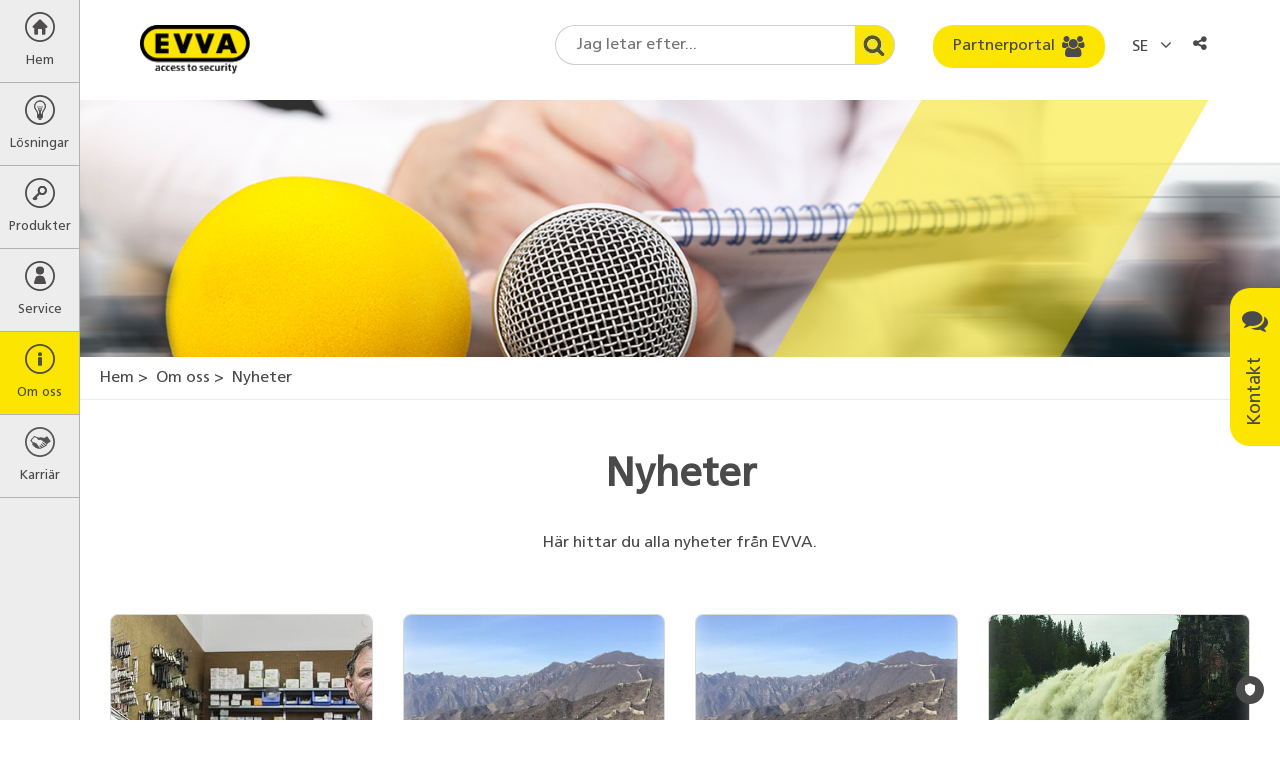

--- FILE ---
content_type: text/html; charset=utf-8
request_url: https://www.evva.com/se-sv/omoss/nyheter/17/
body_size: 23761
content:
<!DOCTYPE html>
<html lang="sv-se" dir="ltr" class="no-js" itemscope itemtype="http://schema.org/WebPage">
<head>

<meta charset="utf-8">
<!-- 
	site by kraftwerk [http://www.kraftwerk.co.at]

	This website is powered by TYPO3 - inspiring people to share!
	TYPO3 is a free open source Content Management Framework initially created by Kasper Skaarhoj and licensed under GNU/GPL.
	TYPO3 is copyright 1998-2025 of Kasper Skaarhoj. Extensions are copyright of their respective owners.
	Information and contribution at https://typo3.org/
-->



<title>Nyheter | EVVA</title>
<meta property="og:type" content="website" />
<meta property="og:locale" content="sv_SE" />
<meta property="og:url" content="https://www.evva.com/se-sv/omoss/nyheter/17" />
<meta property="og:title" content="Nyheter | EVVA" />
<meta property="og:description" content="Här får du senaste nytt från EVVA!" />
<meta property="og:image" content="https://www.evva.com/fileadmin/_processed_/a/8/csm_Presse_Banner_bf0d133c37.png" />
<meta property="og:image:url" content="https://www.evva.com/fileadmin/_processed_/a/8/csm_Presse_Banner_bf0d133c37.png" />
<meta property="og:image:width" content="1920" />
<meta property="og:image:height" content="686" />
<meta property="og:site_name" content="EVVA" />
<meta name="generator" content="TYPO3 CMS" />
<meta name="description" content="Här får du senaste nytt från EVVA!" />
<meta name="viewport" content="width=device-width, initial-scale=1.0, shrink-to-fit=no" />
<meta name="twitter:card" content="summary_large_image" />
<meta name="twitter:title" content="Nyheter | EVVA" />
<meta name="twitter:description" content="Här får du senaste nytt från EVVA!" />
<meta name="twitter:image" content="https://www.evva.com/fileadmin/_processed_/a/8/csm_Presse_Banner_bf0d133c37.png" />










<!-- Favicons -->
<link rel="apple-touch-icon" sizes="76x76" href="/fileadmin/template/assets/img/favicons/apple-touch-icon.png?v=M4oybr675d">
<link rel="icon" type="image/png" href="/fileadmin/template/assets/img/favicons/favicon-32x32.png?v=M4oybr675d" sizes="32x32">
<link rel="icon" type="image/png" href="/fileadmin/template/assets/img/favicons/favicon-16x16.png?v=M4oybr675d" sizes="16x16">
<link rel="shortcut icon" href="/fileadmin/template/assets/img/favicons/favicon.ico?v=M4oybr675d">

<!--Fonts-->
<link rel="preload" href="/fileadmin/template/assets/fonts/FrutigerLTStd-Bold.woff2" as="font" type="font/woff2" crossorigin="anonymous">
<link rel="preload" href="/fileadmin/template/assets/fonts/FrutigerLTStd-Roman.woff2" as="font" type="font/woff2" crossorigin="anonymous">
<link rel="preload" href="/fileadmin/template/assets/fonts/fontawesome-webfont.woff2" as="font" type="font/woff2" crossorigin="anonymous">

<style>
@charset "UTF-8";.fa{-moz-osx-font-smoothing:grayscale;-webkit-font-smoothing:antialiased;display:inline-block;font-style:normal;font-variant:normal;text-rendering:auto;line-height:1}.fa-angle-left:before{content:"\F104"}.fa-angle-right:before{content:"\F105"}.fa-bars:before{content:"\F0C9"}.fa-comments:before{content:"\F086"}.fa-envelope:before{content:"\F0E0"}.fa-home:before{content:"\F015"}.fa-info:before{content:"\F129"}.fa-key:before{content:"\F084"}.fa-map-marker:before{content:"\F041"}.fa-phone-square:before{content:"\F098"}.fa-search:before{content:"\F002"}.fa-share-alt:before{content:"\F1E0"}.fa-th-large:before{content:"\F009"}.fa-times:before{content:"\F00D"}.fa-users:before{content:"\F0C0"}.sr-only{border:0;clip:rect(0,0,0,0);height:1px;margin:-1px;overflow:hidden;padding:0;position:absolute;width:1px}@font-face{font-family:Font Awesome\ 5 Free;font-style:normal;font-weight:400;font-display:auto;src:url(/fileadmin/template/assets/fonts/fontawesome-webfont.eot);src:url(/fileadmin/template/assets/fonts/fontawesome-webfont.eot?#iefix) format("embedded-opentype"),url(/fileadmin/template/assets/fonts/fontawesome-webfont.woff2) format("woff2"),url(/fileadmin/template/assets/fonts/fontawesome-webfont.woff) format("woff"),url(/fileadmin/template/assets/fonts/fontawesome-webfont.ttf) format("truetype"),url(/fileadmin/template/assets/fonts/fontawesome-webfont.svg#fontawesome) format("svg")}@font-face{font-family:Font Awesome\ 5 Free;font-style:normal;font-weight:900;font-display:auto;src:url(fa-solid-900.eot);src:url(fa-solid-900.eot?#iefix) format("embedded-opentype"),url(fa-solid-900.woff2) format("woff2"),url(fa-solid-900.woff) format("woff"),url(fa-solid-900.ttf) format("truetype"),url(fa-solid-900.svg#fontawesome) format("svg")}.fa{font-family:Font Awesome\ 5 Free}.fa{font-weight:900}.shariff:after,.shariff:before{content:" ";display:table}.shariff:after{clear:both}@font-face{font-family:Frutiger;src:url(/fileadmin/template/assets/fonts/FrutigerLTStd-Roman.woff2) format("woff2"),url(/fileadmin/template/assets/fonts/FrutigerLTStd-Roman.woff) format("woff");font-display:swap}.container{padding-right:9px;padding-left:9px;margin-right:auto;margin-left:auto}.container:after,.container:before{display:table;content:" "}.container:after{clear:both}@media (min-width:768px){.container{width:738px}}@media (min-width:992px){.container{width:958px}}@media (min-width:1200px){.container{width:1158px}}.row{margin-right:-9px;margin-left:-9px}.row:after,.row:before{display:table;content:" "}.row:after{clear:both}.col-lg-12,.col-lg-2,.col-lg-4,.col-lg-6,.col-md-10,.col-md-12,.col-md-2,.col-md-4,.col-md-6,.col-sm-12,.col-sm-6,.col-xs-12,.col-xs-6{position:relative;min-height:1px;padding-right:9px;padding-left:9px}.col-xs-12,.col-xs-6{float:left}.col-xs-6{width:50%}.col-xs-12{width:100%}@media (min-width:768px){.col-sm-12,.col-sm-6{float:left}.col-sm-6{width:50%}.col-sm-12{width:100%}}@media (min-width:992px){.col-md-10,.col-md-12,.col-md-2,.col-md-4,.col-md-6{float:left}.col-md-2{width:16.6666667%}.col-md-4{width:33.3333333%}.col-md-6{width:50%}.col-md-10{width:83.3333333%}.col-md-12{width:100%}.col-md-offset-1{margin-left:8.3333333%}}@media (min-width:1200px){.col-lg-12,.col-lg-2,.col-lg-4,.col-lg-6{float:left}.col-lg-2{width:16.6666667%}.col-lg-4{width:33.3333333%}.col-lg-6{width:50%}.col-lg-12{width:100%}}.fade{opacity:0}.nav{padding-left:0;margin-bottom:0;list-style:none}.nav:after,.nav:before{display:table;content:" "}.nav:after{clear:both}.nav>li{position:relative;display:block}.nav>li>a{position:relative;display:block;padding:10px 15px}.nav-tabs{border-bottom:1px solid #ddd}.nav-tabs>li{float:left;margin-bottom:-1px}.nav-tabs>li>a{margin-right:2px;line-height:1;border:1px solid transparent;border-radius:4px 4px 0 0}.nav-tabs>li.active>a{color:#555;background-color:#fff;border:1px solid #ddd;border-bottom-color:transparent}.modal{position:fixed;top:0;right:0;bottom:0;left:0;z-index:1050;display:none;overflow:hidden;-webkit-overflow-scrolling:touch;outline:0}.modal.fade .modal-dialog{-webkit-transform:translate(0,-25%);-ms-transform:translate(0,-25%);-o-transform:translate(0,-25%);transform:translate(0,-25%)}.modal-dialog{position:relative;width:auto;margin:10px}.modal-content{position:relative;background-color:#fff;background-clip:padding-box;border:1px solid #999;border:1px solid rgba(0,0,0,.2);border-radius:6px;-webkit-box-shadow:0 3px 9px rgba(0,0,0,.5);box-shadow:0 3px 9px rgba(0,0,0,.5);outline:0}.modal-header{padding:15px;border-bottom:1px solid #e5e5e5}.modal-header:after,.modal-header:before{display:table;content:" "}.modal-header:after{clear:both}.modal-header .close{margin-top:-2px}.modal-title{margin:0;line-height:1}.modal-body{position:relative;padding:15px}.modal-footer{padding:15px;text-align:right;border-top:1px solid #e5e5e5}.modal-footer:after,.modal-footer:before{display:table;content:" "}.modal-footer:after{clear:both}@media (min-width:768px){.modal-dialog{width:600px;margin:30px auto}.modal-content{-webkit-box-shadow:0 5px 15px rgba(0,0,0,.5);box-shadow:0 5px 15px rgba(0,0,0,.5)}}@-ms-viewport{width:device-width}@media (max-width:767px){.hidden-xs{display:none!important}}@media (min-width:768px) and (max-width:991px){.hidden-sm{display:none!important}}@font-face{font-family:FontAwesome;src:url(/fileadmin/template/assets/fonts/fontawesome-webfont.eot?v=4.7.0);src:url(/fileadmin/template/assets/fonts/fontawesome-webfont.eot?#iefix&v=4.7.0) format("embedded-opentype"),url(/fileadmin/template/assets/fonts/fontawesome-webfont.woff2?v=4.7.0) format("woff2"),url(/fileadmin/template/assets/fonts/fontawesome-webfont.woff?v=4.7.0) format("woff"),url(/fileadmin/template/assets/fonts/fontawesome-webfont.ttf?v=4.7.0) format("truetype"),url(/fileadmin/template/assets/fonts/fontawesome-webfont.svg?v=4.7.0#fontawesomeregular) format("svg");font-weight:400;font-style:normal;font-display:swap}.fa{display:inline-block;font:normal normal normal 14px/1 FontAwesome;font-size:inherit;text-rendering:auto;-webkit-font-smoothing:antialiased;-moz-osx-font-smoothing:grayscale}.fa-search:before{content:""}.fa-th-large:before{content:""}.fa-times:before{content:""}.fa-home:before{content:""}.fa-map-marker:before{content:""}.fa-key:before{content:""}.fa-comments:before{content:""}.fa-phone-square:before{content:""}.fa-users:before{content:""}.fa-bars:before{content:""}.fa-envelope:before{content:""}.fa-angle-left:before{content:""}.fa-angle-right:before{content:""}.fa-info:before{content:""}.fa-share-alt:before{content:""}.sr-only{position:absolute;width:1px;height:1px;padding:0;margin:-1px;overflow:hidden;clip:rect(0,0,0,0);border:0}@media (min-width:768px){.push--bottom-big{margin-bottom:120px}}@media (max-width:767px){.push--bottom-big{margin-bottom:30px}}.after-large{margin-bottom:100px!important}html{font-family:sans-serif;-ms-text-size-adjust:100%;-webkit-text-size-adjust:100%}body{margin:0}header,main,nav,section{display:block}a{background-color:transparent}a:hover{outline:0}strong{font-weight:700}h1{font-size:2em;margin:.67em 0}img{border:0}button,input,select,textarea{color:inherit;font:inherit;margin:0}button{overflow:visible}button,select{text-transform:none}button{-webkit-appearance:button}button::-moz-focus-inner,input::-moz-focus-inner{border:0;padding:0}input{line-height:normal}input[type=checkbox]{box-sizing:border-box;padding:0}fieldset{border:1px solid silver;margin:0 2px;padding:.35em .625em .75em}textarea{overflow:auto}*{box-sizing:border-box}:after,:before{box-sizing:border-box}html{scroll-behavior:smooth}body{font-family:Frutiger,Arial,sans-serif;font-size:16px;line-height:1.4;color:#4a4a4a;font-weight:400;word-spacing:0;padding:40px 0 0 0;height:100%;width:100%;position:relative;overflow-x:hidden}@media (min-width:768px){body{padding:100px 0 0 80px}}p{margin:0 0 15px 0;line-height:1.4}button,input,select,textarea{font-family:inherit;font-size:inherit;line-height:inherit}img{vertical-align:middle}.sr-only{position:absolute;width:1px;height:1px;margin:-1px;padding:0;overflow:hidden;clip:rect(0,0,0,0);border:0}a{color:#4a4a4a}.btn{display:inline-block;vertical-align:middle;touch-action:manipulation;outline:0;text-align:center;text-decoration:none;font-family:Frutiger,Arial,sans-serif;font-weight:400;border-radius:20px;border:none;line-height:1.2}.btn--primary{background:#fce500;color:#4a4a4a;padding:12px 20px}.btn--icon{position:relative;padding:12px 50px 12px 20px}.btn--icon>.fa{position:absolute;font-size:21px;line-height:0;right:20px;top:50%;-webkit-transform:translate(0,-50%);-ms-transform:translate(0,-50%);-o-transform:translate(0,-50%);transform:translate(0,-50%)}.checkbox-wrapper{position:relative;display:block;margin-top:10px;margin-bottom:10px}.label--checkbox{color:#333;padding:2px 0 0 30px;min-height:20px}.checkbox{position:absolute;margin-left:-20px;opacity:0}.checkbox~label{background:url(/fileadmin/template/assets/img/bg/EVVA_checkbox_unchecked.svg) no-repeat left top 2px}.container-wide{width:100%;max-width:1980px;position:relative;margin:0 auto;padding:0 9px}.container-text-area{position:relative;margin:0 auto;padding:0 9px;width:100%}@media (min-width:768px){.container-text-area{width:738px}}@media (min-width:991px){.container-text-area{width:770px}}.fieldset-title{display:block;float:left;width:100%;margin-bottom:22px;font-size:20px;color:#4a4a4a;font-weight:700;padding:0}.fieldset{min-width:0;border:none;padding:20px;margin:0 0 20px 0;border-left:5px solid #fce500;background-color:#f6f6f6}.fieldset .form-group{margin-bottom:22px}.training-form-submit{text-align:center}.training-form-submit .btn{min-width:270px}.form-group{margin-bottom:15px}.form-row--flex{display:-webkit-box;display:-ms-flexbox;display:flex;-ms-flex-wrap:wrap;flex-wrap:wrap}.terms-field{position:absolute;margin:0 0 0 -999em}form input,form select,form textarea{margin-top:0!important}.h1,h1,h2,h4{margin:0}.h1,h1,h2,h4{font-weight:700}.h1{display:block}.h1,h1{color:#4a4a4a}@media screen and (min-width:320px){.h1,h1{font-size:30px;line-height:1.3}}@media screen and (min-width:768px){.h1,h1{font-size:40px;line-height:1.3}}@media screen and (min-width:992px){.h1,h1{font-size:40px;line-height:1.3}}h2{color:#4a4a4a}@media screen and (min-width:320px){h2{font-size:22px;line-height:1.3}}@media screen and (min-width:768px){h2{font-size:30px;line-height:1.3}}@media screen and (min-width:992px){h2{font-size:30px;line-height:1.3}}h4{color:#4a4a4a}@media screen and (min-width:320px){h4{font-size:18px;line-height:1.3}}@media screen and (min-width:768px){h4{font-size:21px;line-height:1.3}}@media screen and (min-width:992px){h4{font-size:21px;line-height:1.3}}.img-responsive{display:block;max-width:100%;}.label{display:inline-block;max-width:100%;color:#4a4a4a;font-size:16px}.label--element{margin-bottom:8px}.editor-output ul{width:auto;overflow:hidden;padding-left:16px}.editor-output ul li{line-height:1.4}.select-wrapper{position:relative}.select{text-indent:0;width:100%;display:block;padding:0 10px;border:1px solid #979796;line-height:1.4;-webkit-appearance:none;-moz-appearance:none;appearance:none;border-radius:3px;background:linear-gradient(180deg,#f2f2f2 0,#d4d4d4 100%);box-shadow:inset 0 2px 0 0 #fff,0 1px 2px 0 rgba(0,0,0,.2);height:36px}.select::-ms-expand{display:none}.select::-moz-placeholder{color:#999;opacity:1}.select:-ms-input-placeholder{color:#999}.select::-webkit-input-placeholder{color:#999}.input-area,.input-text{width:100%;display:block;padding:0 10px;border:1px solid #d8d8d8;background:#fff;box-shadow:inset 0 1px 3px 0 rgba(0,0,0,.5);border-radius:3px}.input-area::-moz-placeholder,.input-text::-moz-placeholder{color:#b2b2b2;opacity:1}.input-area:-ms-input-placeholder,.input-text:-ms-input-placeholder{color:#b2b2b2}.input-area::-webkit-input-placeholder,.input-text::-webkit-input-placeholder{color:#b2b2b2}.input-area::-ms-clear,.input-text::-ms-clear{display:none}.input-text{text-indent:0;padding:0 10px;height:36px}.input-area{max-width:100%;width:100%;padding:10px}.w-mobile-search{float:right}@media (min-width:769px){.w-mobile-search{display:none}}.mobile-search-toggle{border:none;background:0 0;margin:0 5px;padding:0 5px;height:40px;outline:0}.mobile-search-container{display:none;position:fixed;left:0;box-shadow:0 10px 15px -15px;padding:50px 5px 20px;width:100%;background:#ededed;z-index:-1}.mobile-search-container-inner{position:relative;margin:0 auto;max-width:400px}.mobile-search-container-inner .round-search-input{max-width:400px;width:100%!important}.breadcrumbs{display:none}@media (min-width:992px){.breadcrumbs{display:block;list-style:none;margin-top:0;margin-bottom:0;padding:10px 20px;border-bottom:1px solid #ededed}}.breadcrumbs>li{display:inline-block}.breadcrumbs>li:before{content:'>';margin-right:4px}.breadcrumbs>li:first-child:before{content:none}.breadcrumbs a{text-decoration:none}#main-menu{position:relative;z-index:10}.menu-overlay{position:absolute;top:0;left:0;width:100%;height:100%;z-index:4;background:rgba(87,87,86,.6);display:none}.menu-level{list-style:none;padding:0;margin:0;height:100%;z-index:5;opacity:0}.menu-level>li a,.menu-level>li button{display:block;text-decoration:none;outline-offset:-3px}@media (min-width:768px){.menu-level>li a:hover{background-color:#fce500}}@media (min-width:768px){.menu-level>li.is--current>a,.menu-level>li.is--current>button{background-color:#fce500!important;color:#4a4a4a!important}}@media (min-width:768px){.menu-parent-item{display:flex;align-items:center;padding:12px 20px;margin-top:40px}}.menu-parent-name{color:#fce500}@media (max-width:768px){.menu-parent-name{display:block;margin-top:0;padding:12px 20px;background-color:#fce500;color:#4a4a4a;font-weight:700}}.menu-level-1{position:fixed;width:100%;left:-100%;background-color:#ededed;border-right:1px solid #b2b2b2;opacity:1}@media (max-width:768px){.menu-level-1{overflow-y:auto;overflow-x:hidden}}@media (min-width:769px){.menu-level-1{left:0;top:0;width:80px}}.menu-level-1>li>a,.menu-level-1>li>button{display:block;width:100%;text-align:center;color:#4a4a4a;border:none;background:0 0;border-bottom:1px solid #b2b2b2;padding:12px 0;overflow:hidden;outline-offset:-3px}.menu-level-1>li>a>span,.menu-level-1>li>button>span{display:block}.menu-level-1>li>a>span.top-link-text,.menu-level-1>li>button>span.top-link-text{margin-top:10px;font-size:13px}.menu-level-2{position:absolute;left:80px;top:-100%;width:280px;background-color:#575756}.menu-level-2>.menu-lvl-2-list-item{display:flex;width:100%}.menu-level-2>.menu-lvl-2-list-item .nav-link{display:table-cell;width:100%;padding:12px 5px 12px 20px}.menu-level-2>.menu-lvl-2-list-item .submenu-toggle{position:relative;font-size:25px;color:#fff;border:none;background:0 0}.menu-level-2>.menu-lvl-2-list-item .submenu-toggle:before{position:absolute;content:'';display:block;width:1px;background:#fff;height:80%;top:50%;left:0;-webkit-transform:translate(0,-50%);-ms-transform:translate(0,-50%);-o-transform:translate(0,-50%);transform:translate(0,-50%)}@media (max-width:767px){.menu-level-2>.menu-lvl-2-list-item .submenu-toggle{display:table-cell;padding:0 20px;vertical-align:middle;line-height:40px}}@media (min-width:768px){.menu-level-2>.menu-lvl-2-list-item .submenu-toggle{width:40px}}.menu-level-2>.menu-lvl-2-list-item>a{position:relative;color:#fff;padding:12px 40px 12px 20px;outline-offset:-3px}@media (max-width:768px){.menu-level-2{position:fixed;overflow-y:auto;overflow-x:hidden;width:100%;left:100%;top:0}}.menu-level-3{position:absolute;left:280px;top:-100%;width:310px;background-color:#575756;-webkit-box-shadow:inset 10px 0 30px -10px rgba(0,0,0,.5);box-shadow:inset 10px 0 30px -10px rgba(0,0,0,.5)}.menu-level-3>li>a{color:#fff;padding:12px 20px;outline-offset:-3px}@media (max-width:768px){.menu-level-3{position:fixed;overflow-y:auto;overflow-x:hidden;width:100%;left:100%;top:0}}.desktop-submenu-close{background:0 0;border:none;font-size:25px;width:30px;height:30px;color:#fce500;margin-right:10px}@media (max-width:768px){.desktop-submenu-close{display:none!important}}.mobile-menu-close,.mobile-submenu-close{display:none}@media (max-width:768px){.mobile-menu-close,.mobile-submenu-close{display:block}.mobile-menu-close>button:before,.mobile-submenu-close>button:before{font-family:FontAwesome;content:'\f104';margin-right:10px}.mobile-menu-close>button:after,.mobile-submenu-close>button:after{display:none}}@media (max-width:768px){.mobile-submenu-close>button{border:none;background:0 0;color:#fff;padding:12px 20px}}.menu-icon{height:30px}.menu-icon:before{content:''}.menu-icon.fa-home{background:url(/fileadmin/template/assets/img/Home.svg) no-repeat center center}.menu-icon.fa-th-large{background:url(/fileadmin/template/assets/img/Loesung.svg) no-repeat center center}.menu-icon.fa-key{background:url(/fileadmin/template/assets/img/Schluessel.svg) no-repeat center center}.menu-icon.fa-users{background:url(/fileadmin/template/assets/img/Service.svg) no-repeat center center}.menu-icon.fa-info{background:url(/fileadmin/template/assets/img/About_Us.svg) no-repeat center center}.menu-icon.fa-career{background:url(/fileadmin/template/assets/img/kariere.svg) no-repeat center center}@media (min-width:991px){.modal-dialog{width:770px}}.modal-content{background-color:#f6f6f6;border-radius:5px;box-shadow:none}.modal-header{background-color:#fce500;border-bottom:none;padding:15px 20px;border-radius:5px 5px 0 0}.modal-header .modal-title{text-transform:uppercase;font-size:20px}.modal-header .close{background-color:transparent;border:none;float:right;color:#575756;font-size:20px}.modal-body{padding:20px}.modal-footer{border-top:none;padding:15px 20px 35px 20px}.modal--language .modal-dialog,.modal--social-media-share .modal-dialog{max-width:470px;margin:30px auto}.modal--language .modal-dialog .modal-content,.modal--social-media-share .modal-dialog .modal-content{background-color:#fff}.modal--language .modal-header,.modal--social-media-share .modal-header{background-color:transparent}@media (min-width:768px){.modal--language .modal-header,.modal--social-media-share .modal-header{padding:15px 5px 10px 45px}}@media (max-width:767px){.modal--language .modal-header,.modal--social-media-share .modal-header{padding:15px 5px 10px 15px}}.modal--language .modal-header .modal-title,.modal--social-media-share .modal-header .modal-title{font-size:18px;text-transform:none}@media (min-width:768px){.modal--language .modal-body,.modal--social-media-share .modal-body{padding:10px 35px}}@media (max-width:767px){.modal--language .modal-body,.modal--social-media-share .modal-body{padding:10px 5px}}@media (min-width:768px){.modal--social-media-share .shariff{margin-bottom:10px}}@media (max-width:767px){.modal--social-media-share .shariff{max-width:150px;margin:0 auto 10px auto}}.lang-list{margin:0;padding:0;list-style:none;display:flex;flex-wrap:wrap;justify-content:flex-start;align-items:flex-start}@media (min-width:768px){.lang-list li{width:33.3%}}@media (max-width:767px){.lang-list li{width:50%}}.lang-list li.multilingual{padding:10px 0 10px 10px;font-size:0}.lang-list li.multilingual .lang-flag{margin-right:15px}.lang-list li.multilingual .lang-link{display:inline-flex;padding:0}.lang-list li.multilingual .lang-link+.lang-link{margin-left:15px}.lang-list .lang-link{display:block;padding:10px 0 10px 10px;text-decoration:none;font-size:16px}.lang-list .lang-link .lang-flag{margin-right:15px}.vertical-alignment-helper{display:table;height:100%;width:100%}.vertical-align-center{display:table-cell;vertical-align:middle}.modal-content{max-width:inherit;height:inherit;margin:0 auto}.nav-tabs{border-bottom:none}.nav-tabs>li>a{position:relative;z-index:1;font-size:18px;text-decoration:none;border:none;border-bottom:4px solid transparent;padding:8px 0;margin-right:60px}@media (max-width:991px){.nav-tabs>li>a{margin-right:30px}}.nav-tabs>li.active>a{border:none;border-bottom:4px solid #fce500}@media (min-width:1024px){.benefits-box-wrapper .row{display:flex;align-items:center}}.benefits-video-link{position:relative;display:block;text-decoration:none}.benefits-video-link:after{font-family:FontAwesome;content:'\f04b';position:absolute;top:50%;left:50%;transform:translate(-50%,-50%);font-size:30px;padding:20px 23px 20px 30px;background:#fce500;border-radius:50%;width:82px;height:82px;}.benefits-video-link img{width:100%;}@media(min-width:768px){.benefits-video-link img{height:450px;}}.benefits-checklist-wrapper{min-height:450px;padding-top:100px}@media (max-width:991px){.benefits-checklist-wrapper{margin-top:20px;min-height:350px;padding-top:50px}}@media (max-width:480px){.benefits-checklist-wrapper{padding-top:0;min-height:1px}}.benefits-checklist-wrapper ul{list-style:none;margin:0;padding:0;font-size:20px}.benefits-checklist-wrapper ul li{line-height:1.4;padding-left:30px;position:relative}.benefits-checklist-wrapper ul li:before{position:absolute;top:0;left:0;font-family:FontAwesome;content:'\f00c';color:#fce500}.benefits-bg-number{font-weight:700;color:#fce500;position:absolute;top:0;right:48px;font-size:625px;line-height:464px;z-index:-1}@media (max-width:991px){.benefits-bg-number{margin-top:20px;font-size:424px;line-height:364px}}@media (max-width:480px){.benefits-bg-number{display:none}}.benefits-list-headline{margin-bottom:25px}.list-collapse-btn{display:none;background:0 0;border:none;width:100%;height:40px;padding:0 11px;text-align:left}.list-collapse-btn:after{font-family:FontAwesome;content:'\f067';float:right;font-size:18px}@media (max-width:991px){.list-collapse-btn{display:block}}.page-header{position:fixed;top:0;left:0;z-index:3;width:100%;padding:0;height:40px;background:#ededed;border-bottom:1px solid #979796}@media (min-width:769px){.page-header{background:#fff;border:none;height:100px;padding:25px 60px 25px 120px}}@media (min-width:1150px){.page-header{padding:25px 60px 25px 140px}}.header-logo{width:110px;display:inline-block;vertical-align:top;position:fixed;left:50%;top:24px;-webkit-transform:translate(-50%,0);-ms-transform:translate(-50%,0);-o-transform:translate(-50%,0);transform:translate(-50%,0)}@media (min-width:769px){.header-logo{position:relative;left:initial;top:initial;transform:none}}.header-logo>a{display:block;outline-offset:3px}.mobile-menu-btn{border:none;background:0 0;font-size:22px;width:40px;height:40px;display:inline-block;outline-offset:-3px}@media (min-width:769px){.mobile-menu-btn{display:none}}.mobile-user-link{width:25px;height:40px;text-align:center;display:inline-block;position:relative;top:-2px}.mobile-user-link>.fa{line-height:40px}@media (min-width:769px){.mobile-user-link{display:none}}.header-right{vertical-align:top;float:right;display:none}@media (min-width:769px){.header-right{display:inline-block}}.header-right .form-group{display:inline-block;margin-right:15px;margin-bottom:0;vertical-align:top}.header-right .form-group:last-child{margin-right:0}.round-search-input{font-family:Frutiger,Arial,sans-serif;height:40px;border:1px solid #cfcecf;border-radius:20px 0 0 20px;border-right:none;background-color:#fff;padding:0 60px 0 20px;width:200px!important}@media (min-width:1150px){.round-search-input{width:300px!important}}.header-search-wrapper .header-search-btn{height:40px;width:40px;border-radius:0 20px 20px 0;border:1px solid #cfcecf;border-left:none;overflow:hidden;background:url(/fileadmin/template/assets/img/bg/search.jpg) no-repeat center right;z-index:1}@media (max-width:1149px){.header--btn{padding:0;width:40px;height:40px}.header--btn>span{display:none}.header--btn>.fa{display:block;top:50%;left:50%;right:auto;-webkit-transform:translate(-50%,-50%);-ms-transform:translate(-50%,-50%);-o-transform:translate(-50%,-50%);transform:translate(-50%,-50%)}}.lang-cta{height:40px;border:none;background:0 0;border-radius:15px;padding:8px}@media (max-width:480px){.lang-cta{position:relative;padding-right:15px;max-width:80px;font-size:14px;white-space:nowrap;overflow:hidden;text-overflow:ellipsis}}.lang-cta:after{font-family:FontAwesome;content:'\f107';margin-left:8px;font-size:18px}@media (max-width:480px){.lang-cta:after{position:absolute;right:0;top:50%;transform:translateY(-50%)}}.mobile-language-dd{display:inline-block;float:right}@media (min-width:769px){.mobile-language-dd{display:none}}.lang-link{outline-offset:-3px}.lang-flag{width:30px;height:auto;margin-right:5px;border:1px solid #d8d8d8}.header-search-wrapper{display:flex;align-items:center}.social-media-share-trigger{float:right;height:40px;width:40px;border:none;background:0 0;position:relative;padding:8px 15px 8px 8px;font-size:14px;white-space:nowrap;overflow:hidden;text-overflow:ellipsis}@media (min-width:993px){.social-media-share-trigger{padding:8px;max-width:80px;font-size:inherit;border-radius:15px}}.hero-image{position:relative}.hero-image .container-wide{padding:0}.hero-image .container-wide .hero-slide-headline{position:absolute;top:50px;max-width:100%;left:50%;-webkit-transform:translate(-50%,0);-ms-transform:translate(-50%,0);-o-transform:translate(-50%,0);transform:translate(-50%,0)}@media (min-width:768px){.hero-image .container-wide .hero-slide-headline{left:calc(50%/2);transform:none}}.hero-image img{width:100%;}.hero-slide-headline{display:block;margin-bottom:30px;text-align:center}@media (min-width:768px){.hero-slide-headline{font-size:50px;line-height:1.1}}@media (max-width:767px){.hero-slide-headline{font-size:40px;margin-bottom:20px;line-height:1.1}}@media (max-width:480px){.hero-slide-headline{font-size:30px}}.lead-in-wrapper{text-align:center;margin-top:30px;margin-bottom:30px}@media (min-width:768px){.lead-in-wrapper{margin-top:50px;margin-bottom:60px}}.lead-in-headline{margin-top:15px}@media (min-width:768px){.lead-in-headline{margin-top:25px}}.lead-in-subheadline{font-size:20px;line-height:1.4;display:block;margin-top:8px;font-weight:400;font-family:Frutiger,Arial,sans-serif}.lead-in-text{display:block;font-size:16px;line-height:1.4;margin-top:15px}@media (min-width:768px){.lead-in-text{margin-top:30px}}.project-slide{padding:0 15px;overflow:hidden}.project-slide-link{display:block;position:relative;text-decoration:none;outline-offset:-3px}.project-image img{width:100%;height:auto}.project-slide-detail{position:absolute;left:0;bottom:0;width:100%;padding:2px 10px 8px 10px;background-color:rgba(0,0,0,.4)}.project-slide-detail .project-slide-title,.project-slide-detail span{display:block;color:#fff;line-height:1.4}.project-slide-detail-animated{position:absolute;top:0;left:0;width:100%;height:100%;background-color:rgba(252,229,0,.8);text-align:center;-webkit-transform:translate(0,-100%);-ms-transform:translate(0,-100%);-o-transform:translate(0,-100%);transform:translate(0,-100%)}.project-slide-detail-animated span{display:block;color:#575756;line-height:1.4}.project-slide-animated-inner{position:absolute;width:100%;top:50%;left:50%;padding:20px;-webkit-transform:translate(-50%,-50%);-ms-transform:translate(-50%,-50%);-o-transform:translate(-50%,-50%);transform:translate(-50%,-50%)}.project-slide-animated-inner .project-slide-title{font-weight:700;margin-bottom:10px}.project-slide-title{font-size:20px}.sticky-contact{position:fixed;top:40%;right:0;z-index:1}@media (max-width:767px){.sticky-contact{display:none}}@media (max-width:991px){.sticky-contact{display:none}}.open-contact-btn{border:none;background:#fce500;border-radius:20px 20px 0 0;padding:12px 20px;-webkit-transform:rotate(-90deg) translate(0,-100%);-moz-transform:rotate(-90deg) translate(0,-100%);-ms-transform:rotate(-90deg) translate(0,-100%);-o-transform:rotate(-90deg) translate(0,-100%);transform:rotate(-90deg) translate(0,-100%);-webkit-transform-origin:100% 0;-moz-transform-origin:100% 0;-ms-transform-origin:100% 0;transform-origin:100% 0;font-size:18px}.open-contact-btn>.fa{-webkit-transform:rotate(90deg);-ms-transform:rotate(90deg);-o-transform:rotate(90deg);transform:rotate(90deg);margin-left:18px;font-size:26px;vertical-align:middle}.contact-box{display:table;visibility:hidden;position:fixed;top:40%;right:0;-webkit-transform:translate(100%,0);-ms-transform:translate(100%,0);-o-transform:translate(100%,0);transform:translate(100%,0)}@media (max-width:767px){.contact-box{top:20%}}.close-contact-btn{display:table-cell;vertical-align:top;border:none;background:#fce500;border-radius:20px 0 0 20px;font-size:30px;padding:5px 12px 5px 18px}.contact-box-inner{display:table-cell;vertical-align:top;width:465px;background-color:#575756;padding:20px 30px;font-size:0}.contact-box-inner>.contact-inner-section{font-size:16px;line-height:1.4}.contact-inner-section{display:inline-block;vertical-align:top;width:50%;color:#fff}.contact-inner-section:last-child{padding-left:25px}.contact-inner-section>.fa{color:#fce500;display:block;font-size:40px;line-height:1;margin-bottom:15px}.contact-inner-section a{color:#fce500}.modal-body .after-large{margin-bottom:unset!important}.modal-body .after-large .container{width:100%}.modal-body .after-large .container .container-text-area{width:auto}
.banner-slider-wrapper{background-color:#fce500;height:auto}@media (orientation:portrait){.banner-slider-wrapper{height:calc((var(--vh,1vh) * 100) - 40px)}}@media (min-width:769px){.banner-slider-wrapper{height:auto}}.banner-slider-wrapper>.container-wide{padding:0}.banner-slide{position:relative;overflow:hidden}@media (orientation:portrait){.banner-slide{height:calc((var(--vh,1vh) * 100) - 80px)}}@media (orientation:landscape){.banner-slide{height:600px}}@media (min-width:769px){.banner-slide{height:400px}}@media (min-width:1201px){.banner-slide{height:500px}}.banner-text-container{position:relative;background-color:#fce500;height:100%;width:100%;padding:30px 10px 20px;display:flex;align-items:flex-start}@media (min-width:769px){.banner-text-container{width:350px;padding:50px 10px 10px 10px;display:block}}@media (min-width:1201px){.banner-text-container{width:620px;padding:100px 30px 10px 30px}}@media (min-width:769px){.banner-text-container:after,.banner-text-container:before{content:'';position:absolute;display:block;background-color:#fce500;width:100%;height:100%;top:0;transform:skew(-20deg)}}.banner-text-container:before{right:-91px;z-index:2}.banner-text-container:after{right:-266px;z-index:1;opacity:.25}.banner-text{position:relative;z-index:5;margin-right:10px}@media (min-width:769px){.banner-text{margin-right:0}}.banner-headline{display:block;font-weight:700;line-height:1.2;font-size:25px}@media (min-width:769px){.banner-headline{font-size:40px}}@media (min-width:1201px){.banner-headline{font-size:50px}}.banner-excerpt{display:block;line-height:1.2;font-size:17px;margin-top:20px}@media (min-width:769px){.banner-excerpt{font-size:20px;margin-top:20px}}@media (min-width:1201px){.banner-excerpt{font-size:28px;margin-top:35px}}.banner-btn{display:inline-block;font-weight:700;text-decoration:none;background-color:#fff;margin-top:5px;font-size:17px;padding:16px;border-radius:50px}@media (min-width:769px){.banner-btn{margin-top:20px;padding:16px 30px;font-size:21px}}@media (min-width:1201px){.banner-btn{margin-top:35px}}.banner-product-image{width:100px;height:auto;margin-left:auto;margin-right:10px}@media (min-width:769px){.banner-product-image{position:absolute;right:0;transform:translateX(100%);z-index:2;top:30px;width:auto}}@media (min-width:1201px){.banner-product-image{top:70px}}.banner-image{width:100%}@media (min-width:769px){.banner-image{position:absolute;top:0;right:0;height:100%;width:calc(100% - 350px)}}@media (min-width:1201px){.banner-image{width:calc(100% - 620px)}}.banner-image>img{width:100%;}@media (min-width:769px){.banner-image>img{/*position:absolute;top:50%;left:50%;transform:translate(-50%,-50%);min-width:100%;*/min-height:100%;object-fit:cover;/*width:auto*/}}@media (max-width:1200px) and (min-width:769px){.banner-image>img{max-height:400px}}@media (min-width:769px){.banner-video{position:absolute;top:0;right:0;height:100%;width:calc(100% - 350px)}}@media (min-width:1201px){.banner-video{width:calc(100% - 620px)}}.banner-video video{width:100%}@media (min-width:769px) and (max-width:1599px){.banner-video video{position:absolute;height:100%;top:0;left:50%;transform:translateX(-50%);width:auto}}@media (min-width:1600px){.banner-video video{position:absolute;width:100%;top:50%;left:0;transform:translateY(-50%)}}
.news-tiles-wrapper{position:relative}.news-tiles-wrapper .loader-wrapper{display:none}.news-tiles{display:flex;flex-wrap:wrap;margin:0 -5px}.news-tile-sizer{width:25%}@media (max-width:991px){.news-tile-sizer{width:50%}}@media (max-width:480px){.news-tile-sizer{width:100%}}.news-tile{padding:5px}.news-tile--small{width:25%}@media (max-width:991px){.news-tile--small{width:50%}}@media (max-width:480px){.news-tile--small{width:100%}}.news-tile--big{width:100%}@media (min-width:992px){.news-tile--big{width:50%}}.news-tile--big .news-tile-overlay{display:none}@media (min-width:480px){.news-tile--big .news-tile-overlay{display:block}}.news-tile-inner{position:relative;display:block;overflow:hidden;text-decoration:none}.news-tile-inner img{width:100%;height:auto}.news-tile-inner:hover .news-tile-detail{-webkit-transform:translate(0,100%);-ms-transform:translate(0,100%);-o-transform:translate(0,100%);transform:translate(0,100%)}.news-tile-inner:hover .news-tile-overlay{-webkit-transform:translate(0,0);-ms-transform:translate(0,0);-o-transform:translate(0,0);transform:translate(0,0)}.news-tile-detail{position:absolute;left:0;bottom:0;width:100%;padding:10px 10px 8px 10px;background-color:rgba(0,0,0,.4);-webkit-transition:transform .3s ease;-o-transition:transform .3s ease;transition:transform .3s ease}.news-tile-detail span{display:block;color:#fff;line-height:1.4}.news-tile-overlay{position:absolute;top:0;left:0;width:100%;height:100%;background-color:rgba(252,229,0,.8);-webkit-transition:transform .3s ease;-o-transition:transform .3s ease;transition:transform .3s ease;padding:15px}@media (min-width:991px){.news-tile-overlay{-webkit-transform:translate(0,-100%);-ms-transform:translate(0,-100%);-o-transform:translate(0,-100%);transform:translate(0,-100%)}}.news-tile-overlay .news-tile-overlay-text{position:absolute;top:50%;left:50%;width:100%;text-align:center;-webkit-transform:translate(-50%,-50%);-ms-transform:translate(-50%,-50%);-o-transform:translate(-50%,-50%);transform:translate(-50%,-50%)}.news-tile-overlay-text{line-height:1.4}.news-tile-overlay-text *{color:#575756}.news-tile-overlay-text>span{font-weight:700}.news-tile-overlay-text>ul{list-style:none;margin-top:20px;padding:0}.news-tile-overlay-text>ul>li{position:relative;padding-left:20px;font-size:18px;line-height:1.4}.news-tile-overlay-text>ul>li:before{font-family:FontAwesome;font-size:25px;content:'\f105';position:absolute;left:0;top:50%;-webkit-transform:translate(0,-50%);-ms-transform:translate(0,-50%);-o-transform:translate(0,-50%);transform:translate(0,-50%)}.news-tile-overlay-headline{height:57px;margin-bottom:10px;display:flex;justify-content:center;flex-direction:column}.news-tiles-load-button{text-align:center;margin:25px 0 25px 0}
.table td,.table th{padding:8px;vertical-align:middle}.table th{text-align:left;font-size:18px;font-weight:400;color:#fff;padding:16px;background-color:#b2b2b2;border-right:1px solid #fff}.table th:last-child{border-right:none}.table td{padding:12px;border-right:1px solid #d8d8d8;line-height:1.4}.table td:last-child{border-right:none}.table tr:nth-child(even) td{background-color:#ededed}
.table--contact{border:none}.table--contact thead tr{border:none}.table--contact thead th{background:0 0;color:#4a4a4a;border:none}.hide-mobile{display:none}.table--contact td{display:block;border:none}.table--contact td:before{content:attr(data-title);padding-right:10px;float:left}.table--contact tr{margin-bottom:10px;display:block;border:1px solid #d8d8d8;border-radius:5px}.table--contact tr:nth-child(even) td{background-color:transparent}.table--contact .cell-image-contact img{display:block;margin-bottom:10px}.table--contact .cell-image-contact>.bttrlazyloading-wrapper{display:inline-block;vertical-align:middle;margin-right:10px}.table--contact .cell-image-contact>span{display:inline-block;vertical-align:middle}@media (min-width:672px){.table--contact thead{display:table-header-group}.table--contact thead th{border-right:1px solid #fff;background-color:#b2b2b2;color:#fff}.hide-mobile{display:table-cell}.table--contact td{display:table-cell;border-right:none;border-bottom:1px solid #d8d8d8;padding:12px 0}.table--contact td:before{display:none}.table--contact tr{border:none;display:table-row}.table--contact tr:nth-child(even) td{background-color:#f6f6f6}.table--contact .cell-image-contact img{display:inline-block;margin-right:10px}.table--contact .cell-image-space.cell-image-contact>span{margin-left:5px}}
.table-responsive{overflow-x:auto;min-height:.01%}@media (max-width:767px){.table-responsive{width:100%;border:1px solid #ddd;overflow-y:hidden;-ms-overflow-style:-ms-autohiding-scrollbar}}@media (max-width:767px){.table--responsive{margin-bottom:15px}}
.cw-40{width: 100%}@media (min-width:672px){.cw-40{width: 40%}}.cw-20{width: 20%}
</style>


<!-- TRUENDO Privacy Center -->
<script id="truendoAutoBlock" type="text/javascript" src="https://cdn.priv.center/pc/truendo_cmp.pid.js" data-siteid="11232947-da44-423c-9cd4-e7efbc61afae">
</script>
<!-- End TRUENDO Privacy Center -->

<!-- Preconnect and DNS prefetch -->
<link rel="preconnect" href="//www.google-analytics.com" crossorigin>
<link rel="dns-prefetch" href="//www.google-analytics.com">
<link rel="preconnect" href="//connect.facebook.net" crossorigin>
<link rel="dns-prefetch" href="//connect.facebook.net">

              <script>
                var currentRegion = 'se_sv';
                var L = 13;
              </script>                <script>
                    /*! loadCSS. [c]2017 Filament Group, Inc. MIT License */
                    !function(e){"use strict";var t=function(t,n,r,o){var i,a=e.document,d=a.createElement("link");if(n)i=n;else{var f=(a.body||a.getElementsByTagName("head")[0]).childNodes;i=f[f.length-1]}var l=a.styleSheets;if(o)for(var s in o)o.hasOwnProperty(s)&&d.setAttribute(s,o[s]);d.rel="stylesheet",d.href=t,d.media="only x",function e(t){if(a.body)return t();setTimeout(function(){e(t)})}(function(){i.parentNode.insertBefore(d,n?i:i.nextSibling)});var u=function(e){for(var t=d.href,n=l.length;n--;)if(l[n].href===t)return e();setTimeout(function(){u(e)})};function c(){d.addEventListener&&d.removeEventListener("load",c),d.media=r||"all"}return d.addEventListener&&d.addEventListener("load",c),d.onloadcssdefined=u,u(c),d};"undefined"!=typeof exports?exports.loadCSS=t:e.loadCSS=t}("undefined"!=typeof global?global:this);

                    loadCSS( "/fileadmin/template/assets/css/application.min.css?v=1" );
                    loadCSS( "/typo3conf/ext/solr/Resources/Css/JQueryUi/jquery-ui.custom.css" );
                </script>
                <script>
                    (function (sCDN,sCDNProject,sCDNWorkspace,sCDNVers) {
                        if(
                            window.localStorage !== null &&
                            typeof window.localStorage === "object" &&
                            typeof window.localStorage.getItem === "function" &&
                            window.sessionStorage !== null &&
                            typeof window.sessionStorage === "object" &&
                            typeof window.sessionStorage.getItem === "function" )
                        {
                            sCDNVers = window.sessionStorage.getItem('jts_preview_version') || window.localStorage.getItem('jts_preview_version') || sCDNVers;
                        }
                        window.jentis = window.jentis || {};
                        window.jentis.config = window.jentis.config || {};
                        window.jentis.config.frontend = window.jentis.config.frontend || {};
                        window.jentis.config.frontend.cdnhost = sCDN+"/get/"+sCDNWorkspace+"/web/"+sCDNVers+"/";
                        window.jentis.config.frontend.vers = sCDNVers;
                        window.jentis.config.frontend.env = sCDNWorkspace;
                        window.jentis.config.frontend.project = sCDNProject;
                        window._jts = window._jts || [];
                        var f   = document.getElementsByTagName("script")[0];
                        var j = document.createElement("script");
                        j.async = true;
                        j.src   = window.jentis.config.frontend.cdnhost+"8ki3kz.js";
                        f.parentNode.insertBefore(j, f)
                    })("https://hp1vz1.evva.com","evva","live","_");
                </script>
<link rel="canonical" href="https://www.evva.com/se-sv/omoss/nyheter/17"/>

<link rel="alternate" hreflang="de-at" href="https://www.evva.com/at-de/ueber-uns/news/17"/>
<link rel="alternate" hreflang="de-de" href="https://www.evva.com/de-de/ueber-uns/news/17"/>
<link rel="alternate" hreflang="de-ch" href="https://www.evva.com/ch-de/ueber-uns/news/17"/>
<link rel="alternate" hreflang="it-it" href="https://www.evva.com/it-it/su-di-noi/news/17"/>
<link rel="alternate" hreflang="nl-be" href="https://www.evva.com/be-nl/over-ons/nieuws/17"/>
<link rel="alternate" hreflang="nl-nl" href="https://www.evva.com/nl-nl/over-ons/nieuws/17"/>
<link rel="alternate" hreflang="fr-be" href="https://www.evva.com/be-fr/a-notre-propos/actualites/17"/>
<link rel="alternate" hreflang="fr-fr" href="https://www.evva.com/fr-fr/a-notre-propos/actualites/17"/>
<link rel="alternate" hreflang="pl-pl" href="https://www.evva.com/pl-pl/ofirmie/news/17"/>
<link rel="alternate" hreflang="sk-sk" href="https://www.evva.com/sk-sk/o-nas/novinky/17"/>
<link rel="alternate" hreflang="cs-cz" href="https://www.evva.com/cz-cz/o-nas/novinky/17"/>
<link rel="alternate" hreflang="sv-se" href="https://www.evva.com/se-sv/omoss/nyheter/17"/>
<link rel="alternate" hreflang="en-gb" href="https://www.evva.com/uk-en/aboutus/news-events/17"/>
<link rel="alternate" hreflang="fr-ch" href="https://www.evva.com/ch-fr/a-notre-propos/actualites/17"/>
<link rel="alternate" hreflang="en" href="https://www.evva.com/int-en/aboutus/news/17"/>
<link rel="alternate" hreflang="x-default" href="https://www.evva.com/at-de/ueber-uns/news/17"/>
</head>
<body class="default">




<div class="page-wrapper">



<!-- meta data -->

    
            <meta itemprop="name" content="Nyheter" />
        
    
            <meta itemprop="description" content="Här får du senaste nytt från EVVA!" />
        
    
    
            
                    <meta itemprop="headline" content="Nyheter | EVVA" />
                
        

<!-- ./meta data -->

<!-- skip links -->
<div class="skip-links-wrapper">
    <a href="#main-content" accesskey="1" class="skip-link sr-only sr-only-focusable">Gå till innehåll</a>
    <a href="#main-menu" accesskey="2" class="skip-link sr-only sr-only-focusable"></a>
    <a href="#headerSearchDesktop" accesskey="3" class="skip-link sr-only sr-only-focusable"></a>    
    <a href="#page-footer" accesskey="4" class="skip-link sr-only sr-only-focusable">Gå till sidfot</a>
</div><!-- ./skip links -->












    <nav id="main-menu" aria-label="" tabindex="-1">
        <ul class="menu-level menu-level-1 js-menu">
            <li class="mobile-menu-close">
                <button class="js-mobile-menu-close" tabindex="-1">Tillbaka</button>
            </li>
            
    <!-- home page -->
    
        <li class="menu-lvl-1-list-item">
            <a href="/se-sv/">
                
									<span class="menu-icon fa-home"></span>
                
                <span class="top-link-text">Hem</span>
            </a>
        </li>
    
    <!-- /.home page -->
    <!-- first level pages -->
    
        
            
                <li class="menu-lvl-1-list-item js-menu-lvl-1">
                    
                            <button class="js-submenu-toggle">
                                
                                    <span class="menu-icon fa-th-large"></span>
                                
                                <span class="top-link-text">Lösningar</span>
                            </button>
                        
                    
                            <ul class="menu-level menu-level-2">
                                <li class="mobile-submenu-close">
                                    <button class="js-mobile-submenu-close" tabindex="-1">Tillbaka</button>
                                </li>
                                <li class="menu-parent-item">
                                    <button class="desktop-submenu-close js-desktop-menu-close" tabindex="-1">
                                        <span class="fa fa-angle-left"></span>
                                        <span class="sr-only">Tillbaka</span>
                                    </button>
                                    <span class="menu-parent-name">
                                        Lösningar
                                    </span>
                                </li>
                                
    
        
            
                    <li class="menu-lvl-2-list-item">
                    
                            
                                    
                                            <a href="/se-sv/loesningar/bostadskomplex" class="nav-link js-submenu-toggle js-no-click" tabindex="-1">
                                        
                                        Bostadskomplex
                                    </a>
                                
                        
                </li>
            
        
            
                    <li class="menu-lvl-2-list-item">
                    
                            
                                    
                                            <a href="/se-sv/loesningar/en-flerfamiljshus" class="nav-link js-submenu-toggle js-no-click" tabindex="-1">
                                        
                                        Bostadshus
                                    </a>
                                
                        
                </li>
            
        
            
                    <li class="menu-lvl-2-list-item">
                    
                            
                                    
                                            <a href="/se-sv/loesningar/saekerhetfoerleverantoereravmobiltjaenster" class="nav-link js-submenu-toggle js-no-click" tabindex="-1">
                                        
                                        Kommunalägda bostäder
                                    </a>
                                
                        
                </li>
            
        
            
                    <li class="menu-lvl-2-list-item">
                    
                            
                                    
                                            <a href="/se-sv/loesningar/hotellochrestaurang" class="nav-link js-submenu-toggle js-no-click" tabindex="-1">
                                        
                                        Hotell och restaurang
                                    </a>
                                
                        
                </li>
            
        
            
                    <li class="menu-lvl-2-list-item">
                    
                            
                                    
                                            <a href="/se-sv/loesningar/grossistochdetaljhandel" class="nav-link js-submenu-toggle js-no-click" tabindex="-1">
                                        
                                        Grossist- och detaljhandel
                                    </a>
                                
                        
                </li>
            
        
            
                    <li class="menu-lvl-2-list-item">
                    
                            
                                    
                                            <a href="/se-sv/loesningar/kontorsbyggnaderochadministrativabyggnader" class="nav-link js-submenu-toggle js-no-click" tabindex="-1">
                                        
                                        Kontor och administrativa byggnader
                                    </a>
                                
                        
                </li>
            
        
            
                    <li class="menu-lvl-2-list-item">
                    
                            
                                    
                                            <a href="/se-sv/loesningar/infrastruktur" class="nav-link js-submenu-toggle js-no-click" tabindex="-1">
                                        
                                        Infrastruktur
                                    </a>
                                
                        
                </li>
            
        
            
                    <li class="menu-lvl-2-list-item">
                    
                            
                                    
                                            <a href="/se-sv/loesningar/industriochhandel" class="nav-link js-submenu-toggle js-no-click" tabindex="-1">
                                        
                                        Industri och handel
                                    </a>
                                
                        
                </li>
            
        
            
                    <li class="menu-lvl-2-list-item">
                    
                            
                                    
                                            <a href="/se-sv/loesningar/utbildningslokaler" class="nav-link js-submenu-toggle js-no-click" tabindex="-1">
                                        
                                        Utbildningslokaler
                                    </a>
                                
                        
                </li>
            
        
            
                    <li class="menu-lvl-2-list-item">
                    
                            
                                    
                                            <a href="/se-sv/loesningar/offentligabyggnader" class="nav-link js-submenu-toggle js-no-click" tabindex="-1">
                                        
                                        Kultur- och fritidsanläggningar
                                    </a>
                                
                        
                </li>
            
        
            
                    <li class="menu-lvl-2-list-item">
                    
                            
                                    
                                            <a href="/se-sv/loesningar/haelsovaardsinraettningar" class="nav-link js-submenu-toggle js-no-click" tabindex="-1">
                                        
                                        Hälsovårdinrättningar
                                    </a>
                                
                        
                </li>
            
        
            
                    <li class="menu-lvl-2-list-item">
                    
                            
                                    
                                            <a href="/se-sv/loesningar/alla-referenser" class="nav-link js-submenu-toggle js-no-click" tabindex="-1">
                                        
                                        Alla referenser
                                    </a>
                                
                        
                </li>
            
        
    

                            </ul>
                        
                </li>
            
        
            
                <li class="menu-lvl-1-list-item js-menu-lvl-1">
                    
                            <button class="js-submenu-toggle">
                                
                                    <span class="menu-icon fa-key"></span>
                                
                                <span class="top-link-text">Produkter</span>
                            </button>
                        
                    
                            <ul class="menu-level menu-level-2">
                                <li class="mobile-submenu-close">
                                    <button class="js-mobile-submenu-close" tabindex="-1">Tillbaka</button>
                                </li>
                                <li class="menu-parent-item">
                                    <button class="desktop-submenu-close js-desktop-menu-close" tabindex="-1">
                                        <span class="fa fa-angle-left"></span>
                                        <span class="sr-only">Tillbaka</span>
                                    </button>
                                    <span class="menu-parent-name">
                                        Produkter
                                    </span>
                                </li>
                                
    
        
            
                    <li class="menu-lvl-2-list-item">
                    
                            
                                    <a href="/se-sv/produkter/elektroniska-laassystem-passer-kontrollsystem" class="nav-link js-submenu-toggle js-no-click" tabindex="-1">
                                
                                Elektroniska låssystem
                            </a>
                            <button class="submenu-toggle js-submenu-toggle" tabindex="-1">
                                <span class="fa fa-angle-right" aria-hidden="true"></span>
                                <span class="sr-only">Elektroniska låssystem</span>
                            </button>
                            <ul class="menu-level menu-level-3">
                                <li class="mobile-submenu-close">
                                    <button class="js-mobile-submenu-close" tabindex="-1">Tillbaka</button>
                                </li>
                                <li class="menu-parent-item">
                                    <button class="desktop-submenu-close js-desktop-submenu-close" tabindex="-1">
                                        <span class="fa fa-angle-left"></span>
                                        <span class="sr-only">Tillbaka</span>
                                    </button>
                                    <span class="menu-parent-name">
                                        Elektroniska låssystem
                                    </span>
                                </li>
                                
    
        
            
                    <li class="menu-lvl-3-list-item">
                        
                                <a href="/se-sv/produkter/elektroniska-laassystem-passer-kontrollsystem/airkey" tabindex="-1">
                            
                            AirKey
                        </a>
                    </li>
                
        
            
                    <li class="menu-lvl-3-list-item">
                        
                                <a href="/se-sv/produkter/elektroniska-laassystem-passer-kontrollsystem/xesar" tabindex="-1">
                            
                            Xesar
                        </a>
                    </li>
                
        
            
                    <li class="menu-lvl-3-list-item">
                        
                                <a href="/se-sv/produkter/elektroniska-laassystem-passer-kontrollsystem/emzy" tabindex="-1">
                            
                            EMZY
                        </a>
                    </li>
                
        
    

                            </ul>
                        
                </li>
            
        
            
                    <li class="menu-lvl-2-list-item">
                    
                            
                                    <a href="/se-sv/produkter/mekaniska-lassystem" class="nav-link js-submenu-toggle js-no-click" tabindex="-1">
                                
                                Mekaniska låssystem
                            </a>
                            <button class="submenu-toggle js-submenu-toggle" tabindex="-1">
                                <span class="fa fa-angle-right" aria-hidden="true"></span>
                                <span class="sr-only">Mekaniska låssystem</span>
                            </button>
                            <ul class="menu-level menu-level-3">
                                <li class="mobile-submenu-close">
                                    <button class="js-mobile-submenu-close" tabindex="-1">Tillbaka</button>
                                </li>
                                <li class="menu-parent-item">
                                    <button class="desktop-submenu-close js-desktop-submenu-close" tabindex="-1">
                                        <span class="fa fa-angle-left"></span>
                                        <span class="sr-only">Tillbaka</span>
                                    </button>
                                    <span class="menu-parent-name">
                                        Mekaniska låssystem
                                    </span>
                                </li>
                                
    
        
            
                    <li class="menu-lvl-3-list-item">
                        
                                <a href="/se-sv/produkter/mekaniska-lassystem/laassystem-akura-44" tabindex="-1">
                            
                            Låssystem Akura 44
                        </a>
                    </li>
                
        
            
                    <li class="menu-lvl-3-list-item">
                        
                                <a href="/se-sv/produkter/mekaniska-lassystem/laassystem-mcs" tabindex="-1">
                            
                            Låssystem MCS
                        </a>
                    </li>
                
        
            
                    <li class="menu-lvl-3-list-item">
                        
                                <a href="/se-sv/produkter/mekaniska-lassystem/laassystem-4ks" tabindex="-1">
                            
                            Låssystem 4KS
                        </a>
                    </li>
                
        
            
                    <li class="menu-lvl-3-list-item">
                        
                                <a href="/se-sv/produkter/mekaniska-lassystem/laassystem-ics" tabindex="-1">
                            
                            Låssystem ICS
                        </a>
                    </li>
                
        
            
                    <li class="menu-lvl-3-list-item">
                        
                                <a href="/se-sv/produkter/mekaniska-lassystem/laassystem-eps" tabindex="-1">
                            
                            Låssystem EPS
                        </a>
                    </li>
                
        
            
                    <li class="menu-lvl-3-list-item">
                        
                                <a href="/se-sv/produkter/mekaniska-lassystem/laassystem-fps" tabindex="-1">
                            
                            Låssystem FPS
                        </a>
                    </li>
                
        
    

                            </ul>
                        
                </li>
            
        
            
                    <li class="menu-lvl-2-list-item">
                    
                            
                                    
                                            <a href="/se-sv/produkter/mekatroniska-laassystem" class="nav-link js-submenu-toggle js-no-click" tabindex="-1">
                                        
                                        Mekatroniska låssystem
                                    </a>
                                
                        
                </li>
            
        
            
                    <li class="menu-lvl-2-list-item">
                    
                            
                                    
                                            <a href="/se-sv/produkter/laassystem" class="nav-link js-submenu-toggle js-no-click" tabindex="-1">
                                        
                                        Låssystem
                                    </a>
                                
                        
                </li>
            
        
            
                    <li class="menu-lvl-2-list-item">
                    
                            
                                    
                                            <a href="/se-sv/produkter/laascylinder" class="nav-link js-submenu-toggle js-no-click" tabindex="-1">
                                        
                                        Låscylinder
                                    </a>
                                
                        
                </li>
            
        
    

                            </ul>
                        
                </li>
            
        
            
                <li class="menu-lvl-1-list-item js-menu-lvl-1">
                    
                            <button class="js-submenu-toggle">
                                
                                    <span class="menu-icon fa-users"></span>
                                
                                <span class="top-link-text">Service</span>
                            </button>
                        
                    
                            <ul class="menu-level menu-level-2">
                                <li class="mobile-submenu-close">
                                    <button class="js-mobile-submenu-close" tabindex="-1">Tillbaka</button>
                                </li>
                                <li class="menu-parent-item">
                                    <button class="desktop-submenu-close js-desktop-menu-close" tabindex="-1">
                                        <span class="fa fa-angle-left"></span>
                                        <span class="sr-only">Tillbaka</span>
                                    </button>
                                    <span class="menu-parent-name">
                                        Service
                                    </span>
                                </li>
                                
    
        
            
                    <li class="menu-lvl-2-list-item">
                    
                            
                                    <a href="/se-sv/service/bli-partner" class="nav-link js-submenu-toggle js-no-click" tabindex="-1">
                                
                                Bli partner
                            </a>
                            <button class="submenu-toggle js-submenu-toggle" tabindex="-1">
                                <span class="fa fa-angle-right" aria-hidden="true"></span>
                                <span class="sr-only">Bli partner</span>
                            </button>
                            <ul class="menu-level menu-level-3">
                                <li class="mobile-submenu-close">
                                    <button class="js-mobile-submenu-close" tabindex="-1">Tillbaka</button>
                                </li>
                                <li class="menu-parent-item">
                                    <button class="desktop-submenu-close js-desktop-submenu-close" tabindex="-1">
                                        <span class="fa fa-angle-left"></span>
                                        <span class="sr-only">Tillbaka</span>
                                    </button>
                                    <span class="menu-parent-name">
                                        Bli partner
                                    </span>
                                </li>
                                
    
        
            
                    <li class="menu-lvl-3-list-item">
                        
                                <a href="/se-sv/partner/partnersgoelectronic" tabindex="-1">
                            
                            Bli partner: Elektroniska låssystem
                        </a>
                    </li>
                
        
    

                            </ul>
                        
                </li>
            
        
            
                    <li class="menu-lvl-2-list-item">
                    
                            
                                    
                                            <a href="/se-sv/service/evva-academy" class="nav-link js-submenu-toggle js-no-click" tabindex="-1">
                                        
                                        EVVA Academy
                                    </a>
                                
                        
                </li>
            
        
            
                    <li class="menu-lvl-2-list-item">
                    
                            
                                    
                                            <a href="/se-sv/service/nedladdningar" class="nav-link js-submenu-toggle js-no-click" tabindex="-1">
                                        
                                        Nedladdningar
                                    </a>
                                
                        
                </li>
            
        
            
                    <li class="menu-lvl-2-list-item">
                    
                            
                                    
                                            <a href="/se-sv/service/nedladdningar" class="nav-link js-submenu-toggle js-no-click" tabindex="-1">
                                        
                                        Sök efter datablad
                                    </a>
                                
                        
                </li>
            
        
            
                    <li class="menu-lvl-2-list-item">
                    
                            
                                    
                                            <a href="/se-sv/service/support-xesar" class="nav-link js-submenu-toggle js-no-click" tabindex="-1">
                                        
                                        Support Xesar
                                    </a>
                                
                        
                </li>
            
        
            
                    <li class="menu-lvl-2-list-item">
                    
                            
                                    
                                            <a href="/se-sv/service/support-airkey" class="nav-link js-submenu-toggle js-no-click" tabindex="-1">
                                        
                                        Support AirKey
                                    </a>
                                
                        
                </li>
            
        
            
                    <li class="menu-lvl-2-list-item">
                    
                            
                                    
                                            <a href="/se-sv/service/faq-saekerhetssystem" class="nav-link js-submenu-toggle js-no-click" tabindex="-1">
                                        
                                        FAQ - Säkerhetssystem
                                    </a>
                                
                        
                </li>
            
        
    

                            </ul>
                        
                </li>
            
        
            
                <li class="menu-lvl-1-list-item js-menu-lvl-1 is--current">
                    
                            <button class="js-submenu-toggle">
                                
                                    <span class="menu-icon fa-info"></span>
                                
                                <span class="top-link-text">Om oss</span>
                            </button>
                        
                    
                            <ul class="menu-level menu-level-2">
                                <li class="mobile-submenu-close">
                                    <button class="js-mobile-submenu-close" tabindex="-1">Tillbaka</button>
                                </li>
                                <li class="menu-parent-item">
                                    <button class="desktop-submenu-close js-desktop-menu-close" tabindex="-1">
                                        <span class="fa fa-angle-left"></span>
                                        <span class="sr-only">Tillbaka</span>
                                    </button>
                                    <span class="menu-parent-name">
                                        Om oss
                                    </span>
                                </li>
                                
    
        
            
                    <li class="menu-lvl-2-list-item">
                    
                            
                                    <a href="/se-sv/omoss/foeretag" class="nav-link js-submenu-toggle js-no-click" tabindex="-1">
                                
                                Företag
                            </a>
                            <button class="submenu-toggle js-submenu-toggle" tabindex="-1">
                                <span class="fa fa-angle-right" aria-hidden="true"></span>
                                <span class="sr-only">Företag</span>
                            </button>
                            <ul class="menu-level menu-level-3">
                                <li class="mobile-submenu-close">
                                    <button class="js-mobile-submenu-close" tabindex="-1">Tillbaka</button>
                                </li>
                                <li class="menu-parent-item">
                                    <button class="desktop-submenu-close js-desktop-submenu-close" tabindex="-1">
                                        <span class="fa fa-angle-left"></span>
                                        <span class="sr-only">Tillbaka</span>
                                    </button>
                                    <span class="menu-parent-name">
                                        Företag
                                    </span>
                                </li>
                                
    
        
            
                    <li class="menu-lvl-3-list-item">
                        
                                <a href="/se-sv/omoss/foeretag/foeretagetshistoria" tabindex="-1">
                            
                            Företagets historia
                        </a>
                    </li>
                
        
            
                    <li class="menu-lvl-3-list-item">
                        
                                <a href="/se-sv/omoss/foeretag/utmaerkelser" tabindex="-1">
                            
                            Utmärkelser
                        </a>
                    </li>
                
        
            
                    <li class="menu-lvl-3-list-item">
                        
                                <a href="/se-sv/omoss/foeretag/foeretagsstruktur" tabindex="-1">
                            
                            Företagsstruktur
                        </a>
                    </li>
                
        
    

                            </ul>
                        
                </li>
            
        
            
                    <li class="menu-lvl-2-list-item">
                    
                            
                                    
                                            <a href="/se-sv/omoss/haallbarhetsrapport" class="nav-link js-submenu-toggle js-no-click" tabindex="-1">
                                        
                                        Hållbarhetsrapport
                                    </a>
                                
                        
                </li>
            
        
            
                    <li class="menu-lvl-2-list-item is--current">
                    
                            
                                    
                                            <a href="/se-sv/omoss/nyheter" class="nav-link js-submenu-toggle js-no-click" tabindex="-1">
                                        
                                        Nyheter
                                    </a>
                                
                        
                </li>
            
        
            
                    <li class="menu-lvl-2-list-item">
                    
                            
                                    
                                            <a href="/se-sv/omoss/maessinformation" class="nav-link js-submenu-toggle js-no-click" tabindex="-1">
                                        
                                        Mässinformation
                                    </a>
                                
                        
                </li>
            
        
            
                    <li class="menu-lvl-2-list-item">
                    
                            
                                    
                                            <a href="/se-sv/omoss/press" class="nav-link js-submenu-toggle js-no-click" tabindex="-1">
                                        
                                        Press
                                    </a>
                                
                        
                </li>
            
        
            
                    <li class="menu-lvl-2-list-item">
                    
                            
                                    <a href="/se-sv/omoss/kontaktuppgifter" class="nav-link js-submenu-toggle js-no-click" tabindex="-1">
                                
                                Kontaktuppgifter
                            </a>
                            <button class="submenu-toggle js-submenu-toggle" tabindex="-1">
                                <span class="fa fa-angle-right" aria-hidden="true"></span>
                                <span class="sr-only">Kontaktuppgifter</span>
                            </button>
                            <ul class="menu-level menu-level-3">
                                <li class="mobile-submenu-close">
                                    <button class="js-mobile-submenu-close" tabindex="-1">Tillbaka</button>
                                </li>
                                <li class="menu-parent-item">
                                    <button class="desktop-submenu-close js-desktop-submenu-close" tabindex="-1">
                                        <span class="fa fa-angle-left"></span>
                                        <span class="sr-only">Tillbaka</span>
                                    </button>
                                    <span class="menu-parent-name">
                                        Kontaktuppgifter
                                    </span>
                                </li>
                                
    
        
            
                    <li class="menu-lvl-3-list-item">
                        
                                <a href="/se-sv/omoss/kontaktuppgifter/kontaktformulaer" tabindex="-1">
                            
                            Kontaktformulär
                        </a>
                    </li>
                
        
            
                    <li class="menu-lvl-3-list-item">
                        
                                <a href="/se-sv/omoss/kontaktuppgifter/organisation" tabindex="-1">
                            
                            Organisation
                        </a>
                    </li>
                
        
            
                    <li class="menu-lvl-3-list-item">
                        
                                <a href="/se-sv/omoss/kontaktuppgifter/saeljteam" tabindex="-1">
                            
                            Säljteam
                        </a>
                    </li>
                
        
            
                    <li class="menu-lvl-3-list-item">
                        
                                <a href="/se-sv/omoss/kontaktuppgifter/internationellt" tabindex="-1">
                            
                            Internationellt
                        </a>
                    </li>
                
        
    

                            </ul>
                        
                </li>
            
        
    

                            </ul>
                        
                </li>
            
        
            
                <li class="menu-lvl-1-list-item js-menu-lvl-1">
                    
                            <button class="js-submenu-toggle">
                                
                                    <span class="menu-icon fa-career"></span>
                                
                                <span class="top-link-text">Karriär</span>
                            </button>
                        
                    
                            <ul class="menu-level menu-level-2">
                                <li class="mobile-submenu-close">
                                    <button class="js-mobile-submenu-close" tabindex="-1">Tillbaka</button>
                                </li>
                                <li class="menu-parent-item">
                                    <button class="desktop-submenu-close js-desktop-menu-close" tabindex="-1">
                                        <span class="fa fa-angle-left"></span>
                                        <span class="sr-only">Tillbaka</span>
                                    </button>
                                    <span class="menu-parent-name">
                                        Karriär
                                    </span>
                                </li>
                                
    
        
            
                    <li class="menu-lvl-2-list-item">
                    
                            
                                    
                                            <a href="/se-sv/karriaer/jobb-paa-evva" class="nav-link js-submenu-toggle js-no-click" tabindex="-1">
                                        
                                        Jobb på evva
                                    </a>
                                
                        
                </li>
            
        
            
                    <li class="menu-lvl-2-list-item">
                    
                            
                                    
                                            <a href="/se-sv/karriaer/lediga-jobb" class="nav-link js-submenu-toggle js-no-click" tabindex="-1">
                                        
                                        Lediga jobb
                                    </a>
                                
                        
                </li>
            
        
            
                    <li class="menu-lvl-2-list-item">
                    
                            
                                    
                                            <a href="/se-sv/karriaer/initiative-application" class="nav-link js-submenu-toggle js-no-click" tabindex="-1">
                                        
                                        Initiative application
                                    </a>
                                
                        
                </li>
            
        
            
                    <li class="menu-lvl-2-list-item">
                    
                            
                                    
                                            <a href="/se-sv/karriaer/videoklipp-med-vaara-anstaellda" class="nav-link js-submenu-toggle js-no-click" tabindex="-1">
                                        
                                        Videoklipp med våra anställda
                                    </a>
                                
                        
                </li>
            
        
    

                            </ul>
                        
                </li>
            
        
    
    <!-- ./first level pages -->

        </ul>
    </nav>
    <div class='menu-overlay js-menu-overlay'></div>



<!-- page header -->
<header id="page-header" class="page-header">

    <!-- mobile menu btn -->
    <button class="mobile-menu-btn js-mobile-menu-btn">
        <span class="fa fa-bars"></span>
        <span class="sr-only"></span>
    </button><!-- ./mobile menu btn -->

    <!-- logo -->
    <div class="header-logo">
        <a href="/se-sv/">
    <img alt="EVVA Sicherheitstechnologie GmbH" src="/fileadmin/_processed_/e/1/csm_logo_bcc470032a.png" width="110" height="50" />
</a>

    </div><!-- ./logo -->

    <!-- social media share -->
    <button class="social-media-share-trigger" data-toggle="modal" data-target="#socialMediaShareModal">
        <span class="fa fa-share-alt"></span>
        <span class="sr-only">Social Media Share</span>
    </button>
    <!-- ./social media share -->

    <!-- mobile search -->
    <div class="w-mobile-search">
        <button class="mobile-search-toggle js-toggle-m-search fa fa-search" type="button">
            <span class="sr-only"></span>
        </button>
        <div class="mobile-search-container js-mobile-search-container">
            <div class="mobile-search-container-inner">
                <form method="get" id="tx-solr-search-form-pi-results-mobile" class="header-search-wrapper" action="/se-sv/soek" data-suggest="/?eID=tx_solr_suggest&amp;id=114" accept-charset="utf-8">
                    <input type="hidden" name="id" value="114" />
                    <label for="headerSearchMobile" class="sr-only"></label>
                    <input type="text" name="tx_solr[q]" id="headerSearchMobile" class="tx-solr-q js-solr-q tx-solr-suggest ui-autocomplete-input round-search-input" value="" autocomplete="off"  placeholder="Jag letar efter..." />
                    <button type="submit" class="header-search-btn">
                        <span class="sr-only"></span>
                    </button>
                </form>
            </div>
        </div>
    </div>
    <!-- ./mobile search -->
    <!-- mobile language selection -->
    <div class="mobile-language-dd">
        


    <div class="w-lang-cta">
        
            
            <button class="lang-cta" type="button" data-toggle="modal" data-target="#modalLanguage">
                SE
            </button>
        
    </div>


    </div>
    <!-- ./mobile language selection -->

    
            <!-- mobile user link -->
            <a class="mobile-user-link" target="_blank" href="https://partner.evva.se/">
                
                    <span class="sr-only"></span>
                    <span class="fa fa-users" aria-hidden="true"></span>
                
            </a>
            <!-- ./mobile user link -->
        

    
            <!-- mobile user link -->
            <a class="mobile-user-link" href="/se-sv/soekaaterfoersaeljare">
                
                    <span class="sr-only"></span>
                    <span class="fa fa-map-marker" aria-hidden="true"></span>
                
            </a><!-- ./mobile user link -->
        

    <!-- header right -->
    <div class="header-right">
        <div class="form-group">
            <form method="get" id="tx-solr-search-form-pi-results-desktop" class="header-search-wrapper" action="/se-sv/soek" data-suggest="/?eID=tx_solr_suggest&amp;id=114" accept-charset="utf-8">
    <!--<input type="hidden" name="L" value="0" />-->
    <input type="hidden" name="id" value="114" />
    <!--<input type="text" class="tx-solr-q js-solr-q ui-autocomplete-input " name="tx_solr[q]" value="" autocomplete="off"/>-->
    <label for="headerSearchDesktop" class="sr-only"></label>
    <input type="text" name="tx_solr[q]" id="headerSearchDesktop" class="tx-solr-q js-solr-q tx-solr-suggest ui-autocomplete-input round-search-input" value="" autocomplete="off"  placeholder="Jag letar efter..." />
    <button type="submit" class="header-search-btn">
        <span class="sr-only">Search</span>
    </button>
</form>

        </div>
        <div class="form-group">
            
        </div>
        
                <div class="form-group">
                    <a class="link-partnerportal btn btn--primary btn--icon header--btn" target="_blank" href="https://partner.evva.se/">
                        
                            <span>Partnerportal</span>
                            <span class="fa fa-users" aria-hidden="true"></span>
                        
                    </a>
                </div>
            

        <div class="form-group">
            


    <div class="w-lang-cta">
        
            
            <button class="lang-cta" type="button" data-toggle="modal" data-target="#modalLanguage">
                SE
            </button>
        
    </div>


        </div>
    </div><!-- ./header right -->

</header><!-- ./page header -->

<!-- language modal -->



  

    <div class="modal modal--language fade" id="modalLanguage" tabindex="-1" role="dialog" aria-labelledby="modalLanguageLabel">
        <div class="vertical-alignment-helper">
            <div class="modal-dialog vertical-align-center" role="document">
                <div class="modal-content">
                    <div class="modal-header">
                        <button type="button" class="close" data-dismiss="modal" aria-label="Close"><span class="fa fa-times" aria-hidden="true"></span></button>
                        <h4 class="modal-title" id="modalLanguageLabel">
                            Välj ditt språk
                        </h4>
                    </div>
                    <div class="modal-body">
                        <ul class="lang-list">
                            
                            
                            
                                
                            
                            
                                
                            
                            
                                
                                    <li>
                                        <a class="lang-link js-lang-link" data-lang-uid="0" href="/at-de/ueber-uns/news/17">
                                            <img class="lang-flag"
                                                 src="/fileadmin/_processed_/6/7/csm_at_7af870fd9c.png"
                                                 loading="lazy"
                                                 alt="language flag" />AT
                                        </a>
                                    </li>
                                
                                
                                
                                        <li class="multilingual">
                                            
<img class="lang-flag"
     src="/fileadmin/_processed_/6/1/csm_be_90a9abccf0.png"
     loading="lazy"
     alt="language flag" />

    <a class="lang-link js-lang-link" data-lang-uid="5" href="/be-nl/over-ons/nieuws/17">
        NL
    </a>

    <a class="lang-link js-lang-link" data-lang-uid="6" href="/be-fr/a-notre-propos/actualites/17">
        FR
    </a>


                                        </li>
                                    
                                
                                        <li class="multilingual">
                                            
<img class="lang-flag"
     src="/fileadmin/_processed_/6/0/csm_ch_cdedbf4896.png"
     loading="lazy"
     alt="language flag" />

    <a class="lang-link js-lang-link" data-lang-uid="3" href="/ch-de/ueber-uns/news/17">
        DE
    </a>

    <a class="lang-link js-lang-link" data-lang-uid="15" href="/ch-fr/a-notre-propos/actualites/17">
        FR
    </a>


                                        </li>
                                    
                                
                                
                                
                                
                                
                                
                                
                                
                                

                            
                                
                                
                                    <li>
                                        <a class="lang-link js-lang-link" data-lang-uid="1" href="/de-de/ueber-uns/news/17">
                                            <img class="lang-flag"
                                                 src="/fileadmin/_processed_/7/0/csm_de_e41bc4e35d.png"
                                                 loading="lazy"
                                                 alt="language flag" />DE
                                        </a>
                                    </li>
                                
                                
                                        
                                        
                                    
                                
                                        
                                        
                                    
                                
                                
                                
                                
                                
                                
                                
                                
                                

                            
                                
                                
                                
                                        
                                        
                                    
                                
                                        
                                        
                                    
                                
                                
                                
                                
                                
                                
                                
                                
                                

                            
                                
                                
                                
                                        
                                        
                                    
                                
                                        
                                        
                                    
                                
                                
                                
                                
                                
                                
                                
                                
                                

                            
                                
                                
                                
                                        
                                        
                                    
                                
                                        
                                        
                                    
                                
                                
                                
                                
                                
                                
                                
                                
                                

                            
                                
                                
                                
                                        
                                        
                                    
                                
                                        
                                        
                                    
                                
                                
                                
                                
                                
                                
                                
                                
                                

                            
                                
                                
                                
                                        
                                        
                                    
                                
                                        
                                        
                                    
                                
                                    <li>
                                        <a class="lang-link js-lang-link" data-lang-uid="12" href="/cz-cz/o-nas/novinky/17">
                                            <img class="lang-flag"
                                                 src="/fileadmin/_processed_/1/4/csm_cz_269ea79b5b.png"
                                                 loading="lazy"
                                                 alt="language flag" />CZ
                                        </a>
                                    </li>
                                
                                
                                
                                
                                
                                
                                
                                
                                

                            
                                
                                
                                
                                        
                                        
                                    
                                
                                        
                                        
                                    
                                
                                
                                    <li>
                                        <a class="lang-link js-lang-link" data-lang-uid="8" href="/fr-fr/a-notre-propos/actualites/17">
                                            <img class="lang-flag"
                                                 src="/fileadmin/_processed_/a/4/csm_fr_958ac4b1d5.png"
                                                 loading="lazy"
                                                 alt="language flag" />FR
                                        </a>
                                    </li>
                                
                                
                                
                                
                                
                                
                                
                                

                            
                                
                                
                                
                                        
                                        
                                    
                                
                                        
                                        
                                    
                                
                                
                                
                                    <li>
                                        <a class="lang-link js-lang-link" data-lang-uid="7" href="/it-it/su-di-noi/news/17">
                                            <img class="lang-flag"
                                                 src="/fileadmin/_processed_/5/2/csm_it_b7517b04b5.png"
                                                 loading="lazy"
                                                 alt="language flag" />IT
                                        </a>
                                    </li>
                                
                                
                                
                                
                                
                                
                                

                            
                                
                                
                                
                                        
                                        
                                    
                                
                                        
                                        
                                    
                                
                                
                                
                                
                                    <li>
                                        <a class="lang-link js-lang-link" data-lang-uid="9" href="/nl-nl/over-ons/nieuws/17">
                                            <img class="lang-flag"
                                                 src="/fileadmin/_processed_/1/b/csm_nl_9af6725f5e.png"
                                                 loading="lazy"
                                                 alt="language flag" />NL
                                        </a>
                                        </li>
                                
                                
                                
                                
                                
                                

                            
                                
                                
                                
                                        
                                        
                                    
                                
                                        
                                        
                                    
                                
                                
                                
                                
                                
                                    <li>
                                        <a class="lang-link js-lang-link" data-lang-uid="10" href="/pl-pl/ofirmie/news/17">
                                            <img class="lang-flag"
                                                 src="/fileadmin/_processed_/e/2/csm_pl_34a3ea3d5c.png"
                                                 loading="lazy"
                                                 alt="language flag" />PL
                                        </a>
                                    </li>
                                
                                
                                
                                
                                

                            
                                
                                
                                
                                        
                                        
                                    
                                
                                        
                                        
                                    
                                
                                
                                
                                
                                
                                
                                    <li>
                                        <a class="lang-link js-lang-link" data-lang-uid="13"  href="/se-sv/omoss/nyheter/17">
                                            <img class="lang-flag"
                                                 src="/fileadmin/_processed_/5/d/csm_se_e58af8c032.png"
                                                 loading="lazy"
                                                 alt="language flag" />SE
                                        </a>
                                    </li>
                                
                                
                                
                                

                            
                                
                                
                                
                                        
                                        
                                    
                                
                                        
                                        
                                    
                                
                                
                                
                                
                                
                                
                                
                                    <li>
                                        <a class="lang-link js-lang-link" data-lang-uid="11" href="/sk-sk/o-nas/novinky/17">
                                            <img class="lang-flag"
                                                 src="/fileadmin/_processed_/7/b/csm_sk_2b9e0e5177.png"
                                                 loading="lazy"
                                                 alt="language flag" />SK
                                        </a>
                                    </li>
                                
                                
                                

                            
                                
                                
                                
                                        
                                        
                                    
                                
                                        
                                        
                                    
                                
                                
                                
                                
                                
                                
                                
                                
                                    <li>
                                        <a class="lang-link js-lang-link" data-lang-uid="14" href="/uk-en/aboutus/news-events/17">
                                            <img class="lang-flag"
                                                 src="/fileadmin/_processed_/b/e/csm_gb_6d346cb9df.png"
                                                 loading="lazy"
                                                 alt="language flag" />UK
                                        </a>
                                    </li>
                                
                                

                            
                                
                                
                                
                                        
                                        
                                    
                                
                                        
                                        
                                    
                                
                                
                                
                                
                                
                                
                                
                                
                                
                                    <li>
                                        <a class="lang-link js-lang-link" data-lang-uid="16" href="/int-en/aboutus/news/17">
                                            <img class="lang-flag" style="border: none;"
                                                 src="/fileadmin/_processed_/6/0/csm_globe_63b707b9c9.png"
                                                 loading="lazy"
                                                 alt="language flag" />INT
                                        </a>
                                    </li>
                                

                            
                        </ul>
                    </div>
                </div>
            </div>
        </div>
    </div>
  


<!-- ./language modal -->

<!-- social media share modal -->

<div class="modal modal--social-media-share fade" id="socialMediaShareModal" tabIndex="-1" role="dialog">
    <div class="vertical-alignment-helper">
      <div class="modal-dialog vertical-align-center" role="document">
          <div class="modal-content">
              <div class="modal-header">
                <button type="button" class="close" data-dismiss="modal" aria-label="Close"><span class="fa fa-times" aria-hidden="true"></span></button>
                  <h4 class="modal-title" id="socialMediaShareModalLabel">Hur skulle du vilja dela?</h4>
              </div>
              <div class="modal-body">
                  
                      
                  
                    <div
                      class="shariff"
                      data-url="https://www.evva.com/se-sv/omoss/nyheter/17/"
                      data-lang="sv"
                      data-mail-body="See what I found for you at EVVA https://www.evva.com/se-sv/omoss/nyheter/17/"
                      data-mail-subject="EVVA Sicherheitstechnologien"
                      data-mail-url="mailto:"
                      data-services="[facebook,whatsapp,linkedin,mail]"
                      data-title="EVVA"
                    >
                    </div>

              </div>
          </div>
      </div>
    </div>
</div>


<!-- ./social media share modal -->


            <main id="main-content" tabindex="-1">
                
    
        <!--TYPO3SEARCH_begin--><div id="kw_header-364">
    
    
    
        
            <!-- hero image -->
            <section class="hero-image  ">
                <div class="container-wide">
                    <img
                         src="/fileadmin/_processed_/a/8/csm_Presse_Banner_bf7894e92b.png"
                         loading="lazy"
                         style="aspect-ratio: 1400 / 300"
                         alt="header image"/>
                </div>
            </section><!-- ./hero image -->
        
    

</div>
<div id="breadcrumbs-363">
    
    
    
        <!-- breadcrumbs  -->
        <ul class="breadcrumbs">
            
                
                    
                            <li>
                                <a href="/se-sv/">
                                    Hem
                                </a>
                            </li>
                        
                
                    
                            <li>
                                <a href="/se-sv/omoss/foeretag">
                                    Om oss
                                </a>
                            </li>
                        
                
                    
                            <li>
                                Nyheter
                            </li>
                        
                
            
        </ul><!--./ breadcrumbs  -->
    

</div>
<div id="lead_in_text-253">
    
    
    
        <!-- lead in text -->
        <section class="lead-in-wrapper  ">
            <div class="container-text-area">
                
                        
                                <h1 class="lead-in-headline h1">Nyheter</h1>
                            
                    

                
                
                    <div class="lead-in-text">
                        <div class="editor-output">
                            <p>Här hittar du alla nyheter från EVVA.</p>
                        </div>
                    </div>
                
            </div>
        </section>
        <!-- ./lead in text -->
    

</div>

<div id="kw-news-251"><!-- press release --><section class="news-wrapper push--bottom-medium  "><div class="container"><div class="news-grid js-news-grid"><!--<div class="news-grid-sizer js-grid-sizer"></div>--><div class="news-item"><a href="https://www.evva.com/se-sv/omoss/nyheter/detaljsidor/409-foertroende-raeknas" class="news-link"><div class="news-item-top"><img
					src="/fileadmin/_processed_/2/b/csm_190327_evva_gogl_Innsbruck_006_26bf3fb3e5.jpg"
					srcset="/fileadmin/_processed_/2/b/csm_190327_evva_gogl_Innsbruck_006_58ef917224.jpg 270w, /fileadmin/_processed_/2/b/csm_190327_evva_gogl_Innsbruck_006_26bf3fb3e5.jpg 360w"
					width="270"
					height="160"
					loading="lazy"
					alt="" /><span class="news-date">News |
                8. augusti 2019.
			<!-- 8. August 2019.--></span></div><div class="news-details"><span class="news-headline h4">Förtroende räknas</span><span class="news-excerpt">
                Ända sedan barndomen har Hansjörg Gogl från Innsbruck behandlat frågor om nycklar, lås och säkerhet i alla dess varianter. Ett år efter sin födelse grundade hans far Gogl Schlüsseldienst (Gogl låssmeder) som han själv har drivit sedan 1982. Under alla dessa år fanns det något beständigt - företaget EVVA som partner.
            </span></div><div class="news-overlay"></div></a></div><div class="news-item"><a href="https://www.evva.com/se-sv/omoss/nyheter/detaljsidor/400-vi-aer-evva" class="news-link"><div class="news-item-top"><img
					src="/fileadmin/_processed_/0/5/csm_Anton_bee38dabd9.jpg"
					srcset="/fileadmin/_processed_/0/5/csm_Anton_d798612171.jpg 270w, /fileadmin/_processed_/0/5/csm_Anton_bee38dabd9.jpg 360w"
					width="270"
					height="160"
					loading="lazy"
					alt="" /><span class="news-date">News |
                7. augusti 2019.
			<!-- 7. August 2019.--></span></div><div class="news-details"><span class="news-headline h4">Vi är EVVA</span><span class="news-excerpt">
                Anton Sundström är sedan 18:e mars vår nye säljare för region Norr. Anton, som är 30 år, har tidigare säljerfarenhet från Ricoh Sverige AB. Hans sociala och utåtriktade kapacitet tillsammans med nyfikenheten på nya utmaningar passar väl in i vårt sammansvetsade säljteam. Vi önskar Anton varmt välkommen och lycka till med det nya uppgifterna.
            </span></div><div class="news-overlay"></div></a></div><div class="news-item"><a href="https://www.evva.com/se-sv/omoss/nyheter/detaljsidor/350-vi-aer-evva" class="news-link"><div class="news-item-top"><img
					src="/fileadmin/_processed_/6/8/csm_Anton_063c1d31d9.jpg"
					srcset="/fileadmin/_processed_/6/8/csm_Anton_b2ea72b1b2.jpg 270w, /fileadmin/_processed_/6/8/csm_Anton_063c1d31d9.jpg 360w"
					width="270"
					height="160"
					loading="lazy"
					alt="" /><span class="news-date">News |
                9. april 2019.
			<!-- 9. April 2019.--></span></div><div class="news-details"><span class="news-headline h4">Vi är EVVA</span><span class="news-excerpt">
                Anton Sundström är sedan 18:e mars vår nye säljare för region Norr.
            </span></div><div class="news-overlay"></div></a></div><div class="news-item"><a href="https://www.evva.com/se-sv/omoss/nyheter/detaljsidor/331-vi-aer-evva" class="news-link"><div class="news-item-top"><img
					src="/fileadmin/_processed_/9/0/csm_l.dahlbaeck_81be4501c5.jpg"
					srcset="/fileadmin/_processed_/9/0/csm_l.dahlbaeck_b4a3a83054.jpg 270w, /fileadmin/_processed_/9/0/csm_l.dahlbaeck_81be4501c5.jpg 360w"
					width="270"
					height="160"
					loading="lazy"
					alt="" /><span class="news-date">News |
                19. februari 2019.
			<!--19. February 2019.--></span></div><div class="news-details"><span class="news-headline h4">Vi är EVVA</span><span class="news-excerpt">
                Vilka är vi på EVVA Scandinavia och vad ger oss trygghet?
            </span></div><div class="news-overlay"></div></a></div><div class="news-item"><a href="https://www.evva.com/se-sv/omoss/nyheter/detaljsidor/292-nyhet-airkey-armband" class="news-link"><div class="news-item-top"><img
					src="/fileadmin/_processed_/f/6/csm_AirKey_Armband_d5241f293c.jpg"
					srcset="/fileadmin/_processed_/f/6/csm_AirKey_Armband_d537a83695.jpg 270w, /fileadmin/_processed_/f/6/csm_AirKey_Armband_d5241f293c.jpg 360w"
					width="270"
					height="160"
					loading="lazy"
					alt="" /><span class="news-date">News |
                1. februari 2019.
			<!-- 1. February 2019.--></span></div><div class="news-details"><span class="news-headline h4">Nyhet: AirKey-armband</span><span class="news-excerpt">
                Armband som tillträdesmedium blir allt vanligare på marknaden.
            </span></div><div class="news-overlay"></div></a></div><div class="news-item"><a href="https://www.evva.com/se-sv/omoss/nyheter/detaljsidor/340-enkelt-foerklarat-airkey-software-tutorial" class="news-link"><div class="news-item-top"><img
					src="/fileadmin/_processed_/6/3/csm_Screenshot_AirKey_Software_Tutorial_bc2169470e.png"
					srcset="/fileadmin/_processed_/6/3/csm_Screenshot_AirKey_Software_Tutorial_62a06cd68b.png 270w, /fileadmin/_processed_/6/3/csm_Screenshot_AirKey_Software_Tutorial_bc2169470e.png 360w"
					width="270"
					height="160"
					loading="lazy"
					alt="" /><span class="news-date">News |
                29. januari 2019.
			<!--29. January 2019.--></span></div><div class="news-details"><span class="news-headline h4">Enkelt förklarat: AirKey Software Tutorial</span><span class="news-excerpt">
                I denna nya video förklarar vi hur AirKey-programmet installeras och hur du använder de olika funktionerna.
            </span></div><div class="news-overlay"></div></a></div><div class="news-item"><a href="https://www.evva.com/se-sv/omoss/nyheter/detaljsidor/234-ny-lasermaerkning-paa-cylinderhuset" class="news-link"><div class="news-item-top"><img
					src="/fileadmin/_processed_/0/9/csm_Lasergravur_neu_WEB_ee6cb9fdcd.jpg"
					srcset="/fileadmin/_processed_/0/9/csm_Lasergravur_neu_WEB_769feb7b03.jpg 270w, /fileadmin/_processed_/0/9/csm_Lasergravur_neu_WEB_ee6cb9fdcd.jpg 360w"
					width="270"
					height="160"
					loading="lazy"
					alt="" /><span class="news-date">News |
                25. januari 2019.
			<!--25. January 2019.--></span></div><div class="news-details"><span class="news-headline h4">Ny lasermärkning på cylinderhuset</span><span class="news-excerpt">
                Laser istället för nålprägling resp. ritsning – omställningen har börjat.
            </span></div><div class="news-overlay"></div></a></div><div class="news-item"><a href="https://www.evva.com/se-sv/omoss/nyheter/detaljsidor/203-paa-resande-fot-i-vaerlden" class="news-link"><div class="news-item-top"><img
					src="/fileadmin/_processed_/1/a/csm_evva-interview-0476_17f5ae0730.jpg"
					srcset="/fileadmin/_processed_/1/a/csm_evva-interview-0476_ba05c1644d.jpg 270w, /fileadmin/_processed_/1/a/csm_evva-interview-0476_17f5ae0730.jpg 360w"
					width="270"
					height="160"
					loading="lazy"
					alt="" /><span class="news-date">News |
                20. december 2018.
			<!--20. December 2018.--></span></div><div class="news-details"><span class="news-headline h4">På resande fot i världen</span><span class="news-excerpt">
                Hubert Mildner och Ulises Lorente ansvarar för EVVA:s dotterbolag och distributörer. Deras vardag består av resor, telefonkonferenser och interaktion med en rad olika kulturer.
            </span></div><div class="news-overlay"></div></a></div><div class="pagination"><div class="pagination-left"><a class="pagination-link" href="/se-sv/omoss/nyheter"><span class="fa fa-angle-double-left"></span></a><a rel="prev" class="pagination-link" href="/se-sv/omoss/nyheter/16"><span class="fa fa-angle-left"></span></a></div><div class="pagination-center"><a class="pagination-link" href="/se-sv/omoss/nyheter"><span>1</span></a><span class="pagination-dots">...</span><a class="pagination-link" href="/se-sv/omoss/nyheter/16">16</a><a class="pagination-link active" href="/se-sv/omoss/nyheter/17">17</a><a class="pagination-link" href="/se-sv/omoss/nyheter/18">18</a></div><div class="pagination-right"><a class="pagination-link" rel="next" href="/se-sv/omoss/nyheter/18"><span class="fa fa-angle-right"></span><span class="sr-only">Next page</span></a><div class="pagination-link disabled"><span class="fa fa-angle-double-right"></span></div></div></div></div><div class="loader-wrapper js-grid-backdrop"><!-- overlay --><div class="loader-overlay"></div><!-- ./overlay --><div class="loader"><div class="loader-bounce loader-bounce--1"></div><div class="loader-bounce loader-bounce--2"></div><div class="loader-bounce loader-bounce--3"></div></div></div></div></section><!-- ./press release --></div>

<!--TYPO3SEARCH_end-->
    
    
        <!-- contact modal -->
        <div class="modal fade" id="myModal" tabindex="-1" role="dialog">
            <div class="modal-dialog" role="document">
                <div class="modal-content">
                    <div class="modal-header">
                        <button type="button" class="close" data-dismiss="modal" aria-label="Close"><span class="fa fa-times" aria-hidden="true"></span></button>
                    </div>
                    <div class="modal-body">
                        
<section class="white-section after-large"><div class="container"><div class="row"><div class="col-md-10 col-md-offset-1"><form data-form-validate="true" novalidate="" data-form-recaptcha="" data-js-requires="recaptcha" enctype="multipart/form-data" method="post" id="rckruf-7416" action="/se-sv/omoss/nyheter?tx_form_formframework%5Baction%5D=perform&amp;tx_form_formframework%5Bcontroller%5D=FormFrontend&amp;cHash=d85fd9b248725125aaab8dfa7c2a4fee#rckruf-7416"><div><input type="hidden" name="tx_form_formframework[rckruf-7416][__state]" value="TzozOToiVFlQTzNcQ01TXEZvcm1cRG9tYWluXFJ1bnRpbWVcRm9ybVN0YXRlIjoyOntzOjI1OiIAKgBsYXN0RGlzcGxheWVkUGFnZUluZGV4IjtpOjA7czoxMzoiACoAZm9ybVZhbHVlcyI7YTowOnt9fQ==528b42c5fdfcad176cf22753d9fb7db34cac44aa" /><input type="hidden" name="tx_form_formframework[__trustedProperties]" value="{&quot;rckruf-7416&quot;:{&quot;Name&quot;:1,&quot;Phone&quot;:1,&quot;TimeOfDay&quot;:1,&quot;TypeOfInquiry&quot;:1,&quot;Message&quot;:1,&quot;Privacy&quot;:1,&quot;Privacy2&quot;:1,&quot;terms-POHTxNpIUqwgaf8&quot;:1,&quot;recaptcha-ruckruf&quot;:1,&quot;TypeOfInquiryClearText&quot;:1,&quot;__currentPage&quot;:1}}2123e377a5a4324a2b6bb2b7b968374fd68aa13f" /></div><div class="row form-row--flex"><div class="col-12 col-sm-12 col-md-12 col-lg-12 col-xl-4 col-xxl-4"><div class="form-group "><label class="label label--element" for="rckruf-7416-Name">Namn
<span class="required">*</span></label><div class="input"><input required="" class="input-text" id="rckruf-7416-Name" type="text" name="tx_form_formframework[rckruf-7416][Name]" value="" /></div></div></div><div class="col-12 col-sm-12 col-md-12 col-lg-12 col-xl-4 col-xxl-4"><div class="form-group "><label class="label label--element" for="rckruf-7416-Phone">Telefonnummer
<span class="required">*</span></label><div class="input"><input required="" data-parsley-pattern="/^[+]?\d(?: ?\d+)*$/" class="input-text" id="rckruf-7416-Phone" type="text" name="tx_form_formframework[rckruf-7416][Phone]" value="" /></div></div></div><div class="col-12 col-sm-12 col-md-12 col-lg-12 col-xl-4 col-xxl-4"><div class="form-group "><label class="label label--element" for="rckruf-7416-TimeOfDay">Tid</label><div class="input"><div class="select-wrapper"><select class=" select" id="rckruf-7416-TimeOfDay" name="tx_form_formframework[rckruf-7416][TimeOfDay]"><option value="Morning">På morgonen</option><option value="Afternoon">På eftermiddagen</option><option value="Evening">Hela dagen</option></select></div></div></div></div></div><div class="form-group "><label class="label label--element" for="rckruf-7416-TypeOfInquiry">Typ av Fråga
<span class="required">*</span></label><div class="input"><div class="select-wrapper"><select class=" select" id="rckruf-7416-TypeOfInquiry" name="tx_form_formframework[rckruf-7416][TypeOfInquiry]"><option value="1">Allmän Fråga</option><option value="2">Teknisk Fråga</option><option value="3">Fråga om våra produkter</option><option value="4">Fråga om dina beställningar</option></select></div></div></div><div class="form-group "><label class="label label--element" for="rckruf-7416-Message">Meddelande</label><div class="input"><textarea class="xxlarge input-area" id="rckruf-7416-Message" name="tx_form_formframework[rckruf-7416][Message]"></textarea></div></div><div class="form-group"><div class="checkbox-wrapper"><input type="hidden" name="tx_form_formframework[rckruf-7416][Privacy]" value="" /><input required="required" class="checkbox" id="rckruf-7416-Privacy-rl1l" type="checkbox" name="tx_form_formframework[rckruf-7416][Privacy]" value="1" /><input name="rckruf-7416-Privacy" value="false" type="hidden"><label class="label label--checkbox" for="rckruf-7416-Privacy-rl1l">
                Jag har läst och accepterat <a href="/se-sv/integritetspolicy/">sekretesspolicyen</a>.
                
<span class="required">*</span></label></div></div><div class="form-group"><div class="checkbox-wrapper"><input type="hidden" name="tx_form_formframework[rckruf-7416][Privacy2]" value="" /><input required="required" class="checkbox" id="rckruf-7416-Privacy2-8fp6" type="checkbox" name="tx_form_formframework[rckruf-7416][Privacy2]" value="1" /><input name="rckruf-7416-Privacy2" value="false" type="hidden"><label class="label label--checkbox" for="rckruf-7416-Privacy2-8fp6">
                Jag samtycker till att mina uppgifter i detta formulär bearbetas och sparas automatiskt.
                
<span class="required">*</span></label></div></div><label for="terms-rckruf-7416-POHTxNpIUqwgaf8" class="sr-only">Terms Field</label><input autocomplete="off" class=" terms-field" id="terms-rckruf-7416-POHTxNpIUqwgaf8" tabindex="-1" type="text" name="tx_form_formframework[rckruf-7416][terms-POHTxNpIUqwgaf8]" /><div class="form-group "><div class="input"><input id="rckruf-7416-recaptcha-ruckruf" type="hidden" name="tx_form_formframework[rckruf-7416][recaptcha-ruckruf]" value="Passed successful" /><div class="g-recaptcha recaptcha"
             id="#rckruf-7416-recaptcha-ruckruf"
             data-sitekey="6Le7z1kUAAAAAFe-WCVANd6nTXvhEd-oVwiz7B09"></div></div></div><input id="rckruf-7416-TypeOfInquiryClearText" type="hidden" name="tx_form_formframework[rckruf-7416][TypeOfInquiryClearText]" value="" /><div class="training-form-submit"><button class="btn btn--primary" type="submit" name="tx_form_formframework[rckruf-7416][__currentPage]" value="1">
					Rückruf anfordern
				</button></div></form></div></div></div></section>


                    </div>
                    <div class="modal-footer">
                    </div>
                </div>
            </div>
        </div><!-- ./contact modal -->
    
    
        <!-- contact modal -->
        <div class="modal fade js-form-modal" id="myModal2" tabindex="-1" role="dialog">
            <div class="modal-dialog" role="document">
                <div class="modal-content">
                    <div class="modal-header">
                        <button type="button" class="close" data-dismiss="modal" aria-label="Close"><span class="fa fa-times" aria-hidden="true"></span></button>
                    </div>
                    <div class="modal-body">
                        
<section class="white-section after-large"><div class="container"><div class="row"><div class="col-md-10 col-md-offset-1"><form data-form-validate="true" novalidate="" data-form-recaptcha="" data-js-requires="recaptcha" enctype="multipart/form-data" method="post" id="contactformAT-7401" action="/se-sv/omoss/nyheter?tx_form_formframework%5Baction%5D=perform&amp;tx_form_formframework%5Bcontroller%5D=FormFrontend&amp;cHash=d85fd9b248725125aaab8dfa7c2a4fee#contactformAT-7401"><div><input type="hidden" name="tx_form_formframework[contactformAT-7401][__state]" value="TzozOToiVFlQTzNcQ01TXEZvcm1cRG9tYWluXFJ1bnRpbWVcRm9ybVN0YXRlIjoyOntzOjI1OiIAKgBsYXN0RGlzcGxheWVkUGFnZUluZGV4IjtpOjA7czoxMzoiACoAZm9ybVZhbHVlcyI7YTowOnt9fQ==528b42c5fdfcad176cf22753d9fb7db34cac44aa" /><input type="hidden" name="tx_form_formframework[__trustedProperties]" value="{&quot;contactformAT-7401&quot;:{&quot;terms-I1aEy74&quot;:1,&quot;Salutation&quot;:1,&quot;FirstName&quot;:1,&quot;LastName&quot;:1,&quot;Zip&quot;:1,&quot;City&quot;:1,&quot;Street&quot;:1,&quot;Email&quot;:1,&quot;Phone&quot;:1,&quot;TypeOfInquiry&quot;:1,&quot;Assetnumber&quot;:1,&quot;Message&quot;:1,&quot;Privacy&quot;:1,&quot;Privacy2&quot;:1,&quot;Marketing&quot;:1,&quot;Marketing2&quot;:1,&quot;recaptcha-contactAt&quot;:1,&quot;Mail1&quot;:1,&quot;Mail2&quot;:1,&quot;Mail3&quot;:1,&quot;Mail4&quot;:1,&quot;TypeOfInquiryClearText&quot;:1,&quot;__currentPage&quot;:1}}9608e0edf5e335d3d03890f9e04191f231349d23" /></div><label for="terms-contactformAT-7401-I1aEy74" class="sr-only">Terms Field</label><input autocomplete="off" class=" terms-field" id="terms-contactformAT-7401-I1aEy74" tabindex="-1" type="text" name="tx_form_formframework[contactformAT-7401][terms-I1aEy74]" /><div class="container-text-area"><span class="fieldset-title">Dina kontaktuppgifter</span><fieldset id="contactformAT-7401-PersonalInformation" class="fieldset form-group"><div class="row form-row--flex"><div class="col-12 col-sm-12 col-md-2 col-lg-2 col-xl-1 col-xxl-1"><div class="form-group "><label class="label label--element" for="contactformAT-7401-Salutation">Kön
<span class="required">*</span></label><div class="input"><div class="select-wrapper"><select class=" select" id="contactformAT-7401-Salutation" name="tx_form_formframework[contactformAT-7401][Salutation]"><option value="Mr" selected="selected">Man</option><option value="Ms">Kwinna</option></select></div></div></div></div><div class="col-12 col-sm-12 col-md-4 col-lg-4 col-xl-1 col-xxl-1"><div class="form-group "><label class="label label--element" for="contactformAT-7401-FirstName">Förnamn
<span class="required">*</span></label><div class="input"><input required="" class="input-text" id="contactformAT-7401-FirstName" type="text" name="tx_form_formframework[contactformAT-7401][FirstName]" value="" /></div></div></div><div class="col-12 col-sm-12 col-md-6 col-lg-6 col-xl-1 col-xxl-1"><div class="form-group "><label class="label label--element" for="contactformAT-7401-LastName">Efternamn
<span class="required">*</span></label><div class="input"><input required="" class="input-text" id="contactformAT-7401-LastName" type="text" name="tx_form_formframework[contactformAT-7401][LastName]" value="" /></div></div></div><div class="col-12 col-sm-12 col-md-2 col-lg-2 col-xl-1 col-xxl-1"><div class="form-group "><label class="label label--element" for="contactformAT-7401-Zip">Postkod</label><div class="input"><input class="input-text" id="contactformAT-7401-Zip" type="text" name="tx_form_formframework[contactformAT-7401][Zip]" value="" /></div></div></div><div class="col-12 col-sm-12 col-md-4 col-lg-4 col-xl-1 col-xxl-1"><div class="form-group "><label class="label label--element" for="contactformAT-7401-City">Ort/stad</label><div class="input"><input class="input-text" id="contactformAT-7401-City" type="text" name="tx_form_formframework[contactformAT-7401][City]" value="" /></div></div></div><div class="col-12 col-sm-12 col-md-6 col-lg-6 col-xl-1 col-xxl-1"><div class="form-group "><label class="label label--element" for="contactformAT-7401-Street">Adress</label><div class="input"><input class="input-text" id="contactformAT-7401-Street" type="text" name="tx_form_formframework[contactformAT-7401][Street]" value="" /></div></div></div><div class="col-12 col-sm-12 col-md-6 col-lg-6 col-xl-1 col-xxl-1"><div class="form-group "><label class="label label--element" for="contactformAT-7401-Email">E-post
<span class="required">*</span></label><div class="input"><input required="" data-parsley-type="email" class="input-text" id="contactformAT-7401-Email" type="text" name="tx_form_formframework[contactformAT-7401][Email]" value="" /></div></div></div><div class="col-12 col-sm-12 col-md-6 col-lg-6 col-xl-1 col-xxl-1"><div class="form-group "><label class="label label--element" for="contactformAT-7401-Phone">Telefonnummer
<span class="required">*</span></label><div class="input"><input required="" data-parsley-pattern="/^[+]?\d(?: ?\d+)*$/" class="input-text" id="contactformAT-7401-Phone" type="text" name="tx_form_formframework[contactformAT-7401][Phone]" value="" /></div></div></div></div></fieldset></div><div class="container-text-area"><span class="fieldset-title">Fråga</span><fieldset id="contactformAT-7401-Inquiry" class="fieldset form-group"><div class="row form-row--flex"><div class="col-12 col-sm-12 col-md-12 col-lg-12 col-xl-4 col-xxl-4"><div class="form-group "><label class="label label--element" for="contactformAT-7401-TypeOfInquiry">Typ av Fråga</label><div class="input"><div class="select-wrapper"><select class=" select" id="contactformAT-7401-TypeOfInquiry" name="tx_form_formframework[contactformAT-7401][TypeOfInquiry]"><option value="1">Allmän Fråga</option><option value="2">Teknisk Fråga</option><option value="3">Fråga om våra produkter</option><option value="4">Fråga om dina beställningar</option></select></div></div></div></div><div class="col-6 col-sm-6 col-md-6 col-lg-6 col-xl-4 col-xxl-4"><div class="form-group "><label class="label label--element" for="contactformAT-7401-Assetnumber">plantnummer -&gt; -knappen</label><div class="input"><input class="input-text" id="contactformAT-7401-Assetnumber" type="text" name="tx_form_formframework[contactformAT-7401][Assetnumber]" value="" /></div></div></div><div class="col-12 col-sm-12 col-md-12 col-lg-12 col-xl-4 col-xxl-4"><div class="form-group "><label class="label label--element" for="contactformAT-7401-Message">Meddelande</label><div class="input"><textarea class="xxlarge input-area" id="contactformAT-7401-Message" name="tx_form_formframework[contactformAT-7401][Message]"></textarea></div></div></div></div><div class="form-group"><div class="checkbox-wrapper"><input type="hidden" name="tx_form_formframework[contactformAT-7401][Privacy]" value="" /><input required="required" class="checkbox" id="contactformAT-7401-Privacy-e9rs" type="checkbox" name="tx_form_formframework[contactformAT-7401][Privacy]" value="1" /><input name="contactformAT-7401-Privacy" value="false" type="hidden"><label class="label label--checkbox" for="contactformAT-7401-Privacy-e9rs">
                Jag har läst och accepterat <a href="/se-sv/integritetspolicy/">sekretesspolicyen</a>.
                
<span class="required">*</span></label></div></div><div class="form-group"><div class="checkbox-wrapper"><input type="hidden" name="tx_form_formframework[contactformAT-7401][Privacy2]" value="" /><input required="required" class="checkbox" id="contactformAT-7401-Privacy2-3nm2" type="checkbox" name="tx_form_formframework[contactformAT-7401][Privacy2]" value="1" /><input name="contactformAT-7401-Privacy2" value="false" type="hidden"><label class="label label--checkbox" for="contactformAT-7401-Privacy2-3nm2">
                Jag samtycker till att mina uppgifter i detta formulär bearbetas och sparas automatiskt.
                
<span class="required">*</span></label></div></div><div class="form-group"><div class="checkbox-wrapper"><input type="hidden" name="tx_form_formframework[contactformAT-7401][Marketing]" value="" /><input class="checkbox" id="contactformAT-7401-Marketing-fcj6" type="checkbox" name="tx_form_formframework[contactformAT-7401][Marketing]" value="1" /><input name="contactformAT-7401-Marketing" value="false" type="hidden"><label class="label label--checkbox" for="contactformAT-7401-Marketing-fcj6">
                Jag godkänner att företagsgruppen EVVA skickar information, nyhetsbrev och reklammaterial till mig per e-post.
                
            </label></div></div><div class="form-group"><div class="checkbox-wrapper"><input type="hidden" name="tx_form_formframework[contactformAT-7401][Marketing2]" value="" /><input class="checkbox" id="contactformAT-7401-Marketing2-im7h" type="checkbox" name="tx_form_formframework[contactformAT-7401][Marketing2]" value="1" /><input name="contactformAT-7401-Marketing2" value="false" type="hidden"><label class="label label--checkbox" for="contactformAT-7401-Marketing2-im7h">
                Jag godkänner att företagsgruppen EVVA överför information och reklam till mig per telefon.
                
            </label></div></div><div class="form-group "><div class="input"><input id="contactformAT-7401-recaptcha-contactAt" type="hidden" name="tx_form_formframework[contactformAT-7401][recaptcha-contactAt]" value="Passed successful" /><div class="g-recaptcha recaptcha"
             id="#contactformAT-7401-recaptcha-contactAt"
             data-sitekey="6Le7z1kUAAAAAFe-WCVANd6nTXvhEd-oVwiz7B09"></div></div></div></fieldset></div><input id="contactformAT-7401-Mail1" type="hidden" name="tx_form_formframework[contactformAT-7401][Mail1]" value="" /><input id="contactformAT-7401-Mail2" type="hidden" name="tx_form_formframework[contactformAT-7401][Mail2]" value="" /><input id="contactformAT-7401-Mail3" type="hidden" name="tx_form_formframework[contactformAT-7401][Mail3]" value="" /><input id="contactformAT-7401-Mail4" type="hidden" name="tx_form_formframework[contactformAT-7401][Mail4]" value="" /><input id="contactformAT-7401-TypeOfInquiryClearText" type="hidden" name="tx_form_formframework[contactformAT-7401][TypeOfInquiryClearText]" value="" /><div class="training-form-submit"><button class="btn btn--primary" type="submit" name="tx_form_formframework[contactformAT-7401][__currentPage]" value="1">
					Skicka förfrågan
				</button></div></form></div></div></div></section>


                    </div>
                    <div class="modal-footer">
                    </div>
                </div>
            </div>
        </div><!-- ./contact modal -->
    

            </main>





<!-- sticky contact -->
<div class="sticky-contact js-sticky-contact">
    <!-- open contact -->
    <button class="open-contact-btn js-open-contact-btn" aria-haspopup="true" aria-expanded="false">Kontakt <span class="fa fa-comments" aria-hidden="true"></span></button><!-- ./open button -->
    <!-- contact box -->
    <div class="contact-box">
        <button class="close-contact-btn js-close-contact-btn">
            <span class="fa fa-angle-right" aria-hidden="true"></span>
            <span class="sr-only">Close contact box</span>
        </button>
        <div class="contact-box-inner">
            <div class="contact-inner-section">
                <span class="fa fa-phone-square"></span>
                <div>
                    
                        
                    
                </div><br/>
                <span class="contact-tel">
                    
                        +46 (0) 8 500 66 800
                    
                </span>
                
                
            </div>
            
            <div class="contact-inner-section">
                <span class="fa fa-envelope"></span>
                <span>
                    Använd <a href="#" title="Kontaktformular" data-toggle="modal" data-target="#myModal2">kontaktformuläret</a> eller mejla oss direkt på 
                    

                        <br><a href="#" class="link-email" data-mailto-token="ocknvq,uxgtkigBgxxc0eqo" data-mailto-vector="2">sverige(at)evva.com</a>
                    
                </span>
                <br>
                
            </div>
        </div>
    </div><!-- ./contact box -->
</div><!-- ./sticky contact -->

<!-- footer -->
<footer id="page-footer" class="page-footer" tabindex="-1">

    <!-- footer top bar -->
    <div class="footer-top-bar">
        <div class="container-full-width">
            <div class="container">
                
                
                    <span class="footer-bar-text"><a class="link-becomepartner" target="_blank" href="/se-sv/service/bli-partner">Bli EVVA-partner nu <span class="fa fa-users" aria-hidden="true"></span></a></span>
                
            </div>
        </div>
    </div>
    <!-- ./footer top bar -->

    <!-- footer top -->
    <div class="container-full-width bg--grey">
        <div class="footer-top">
            <div class="container">
                <div class="row">
                    <div class="col-md-2">
                        <div class="js-list-collapse-wrapper">
                            <span class="footer-top-title">
                                EVVA
                            </span>
                            <button class="list-collapse-btn js-list-collapse-btn">
                                EVVA
                            </button>
                            <div class="list-collapse js-list-collapse">
                                <ul class="footer-top-link-list">
                                    


    
        
            
                    <li><a href="/se-sv/omoss/foeretag">Företag</a></li>
                
        
    
        
            
                    <li><a href="/se-sv/omoss/haallbarhetsrapport">Hållbarhetsrapport</a></li>
                
        
    
        
            
                    <li><a href="/se-sv/omoss/nyheter">Nyheter</a></li>
                
        
    
        
            
                    <li><a href="/se-sv/omoss/maessinformation">Mässinformation</a></li>
                
        
    
        
            
                    <li><a href="/se-sv/omoss/press">Press</a></li>
                
        
    
        
            
                    <li><a href="/se-sv/omoss/kontaktuppgifter">Kontaktuppgifter</a></li>
                
        
    

                                </ul>
                            </div>
                        </div>
                    </div>
                    <div class="col-md-4">
                        <div class="js-list-collapse-wrapper">
                            <span class="footer-top-title">
                                Lösningar
                            </span>
                            <button class="list-collapse-btn js-list-collapse-btn">
                                Lösningar
                            </button>
                            <div class="list-collapse js-list-collapse">
                                <ul class="footer-top-link-list">
                                    


    
        
            
                    <li><a href="/se-sv/loesningar/bostadskomplex">Bostadskomplex</a></li>
                
        
    
        
            
                    <li><a href="/se-sv/loesningar/en-flerfamiljshus">Bostadshus</a></li>
                
        
    
        
            
                    <li><a href="/se-sv/loesningar/saekerhetfoerleverantoereravmobiltjaenster">Kommunalägda bostäder</a></li>
                
        
    
        
            
                    <li><a href="/se-sv/loesningar/hotellochrestaurang">Hotell och restaurang</a></li>
                
        
    
        
            
                    <li><a href="/se-sv/loesningar/grossistochdetaljhandel">Grossist- och detaljhandel</a></li>
                
        
    
        
            
                    <li><a href="/se-sv/loesningar/kontorsbyggnaderochadministrativabyggnader">Kontor och administrativa byggnader</a></li>
                
        
    
        
            
                    <li><a href="/se-sv/loesningar/infrastruktur">Infrastruktur</a></li>
                
        
    
        
            
                    <li><a href="/se-sv/loesningar/industriochhandel">Industri och handel</a></li>
                
        
    
        
            
                    <li><a href="/se-sv/loesningar/utbildningslokaler">Utbildningslokaler</a></li>
                
        
    
        
            
                    <li><a href="/se-sv/loesningar/offentligabyggnader">Kultur- och fritidsanläggningar</a></li>
                
        
    
        
            
                    <li><a href="/se-sv/loesningar/haelsovaardsinraettningar">Hälsovårdinrättningar</a></li>
                
        
    
        
            
                    <li><a href="/se-sv/loesningar/alla-referenser">Alla referenser</a></li>
                
        
    

                                </ul>
                            </div>
                        </div>
                    </div>
                    <div class="col-md-3">
                        <div class="js-list-collapse-wrapper">
                            <span class="footer-top-title">
                                Produkter
                            </span>
                            <button class="list-collapse-btn js-list-collapse-btn">
                                Produkter
                            </button>
                            <div class="list-collapse js-list-collapse">
                                <ul class="footer-top-link-list">
                                    


    
        
            
                    <li><a href="/se-sv/produkter/elektroniska-laassystem-passer-kontrollsystem">Elektroniska låssystem</a></li>
                
        
    
        
            
                    <li><a href="/se-sv/produkter/mekaniska-lassystem">Mekaniska låssystem</a></li>
                
        
    
        
            
                    <li><a href="/se-sv/produkter/mekatroniska-laassystem">Mekatroniska låssystem</a></li>
                
        
    
        
            
                    <li><a href="/se-sv/produkter/laassystem">Låssystem</a></li>
                
        
    
        
            
                    <li><a href="/se-sv/produkter/laascylinder">Låscylinder</a></li>
                
        
    

                                </ul>
                            </div>
                        </div>
                    </div>
                    <div class="col-md-3">
                        <div class="js-list-collapse-wrapper">
                            <span class="footer-top-title">
                                Kontakt
                            </span>
                            <button class="list-collapse-btn js-list-collapse-btn">
                                Kontakt
                            </button>
                            <div class="list-collapse js-list-collapse">
                                <ul class="footer-top-link-list">
                                    
                                        <script type="application/ld+json">
                                            {
                                            "@context": "https://schema.org",
                                            "@type": "Organization",
                                            "image": "https://www.evva.com/fileadmin/user_upload/cs_seo_image/Meisterstuecke_1200x630px.jpg",
                                            "url": "https://www.evva.com",
                                            "sameAs": [
                                            "https://www.facebook.com/EVVAgroup/",
                                            "https://www.linkedin.com/company/256070/",
                                            "https://www.youtube.com/channel/UCMbkfqycW3mQ5-NeIHr7w4Q"
                                            ],
                                            "name": "EVVA",
                                            "logo": "https://www.evva.com/fileadmin/template/assets/img/EVVA_Logo_4C_2018.jpg",
                                            "address": {
                                            "@type": "PostalAddress",
                                            "addressCountry": "SE",
                                            "addressRegion": "Hägersten | Sweden",
                                            "addressLocality": "Hägersten | Sweden, ",
                                            "postalCode": "126 30",
                                            "streetAddress": "Elektravägen 22"
                                            },
                                            "contactPoint": [{
                                            "@type": "ContactPoint",
                                            "telephone": "+46 (0) 8 500 66 800",
                                            "email": "sverige@evva.com",
                                            "contactType": "customer service"
                                            }]
                                            }
                                        </script>
                                        <li>
                                            <span class="footer-contact">
                                                EVVA Scandinavia AB:<br/>
                                                Elektravägen 22<br/>
                                                <br/>
                                                126 30 Hägersten | Sweden 
                                            </span>
                                        </li>
                                        <li><a href="tel:+46 (0) 8 500 66 800" title="+46 (0) 8 500 66 800">T: +46 (0) 8 500 66 800</a></li>
                                        
                                        <li><a href="#" class="link-email" data-mailto-token="ocknvq,uxgtkigBgxxc0eqo" data-mailto-vector="2">sverige(at)evva.com</a></li>
                                        <br />
                                            <br />
                                        

                                    
                                </ul>
                            </div>
                        </div>
                    </div>
                </div>
            </div>
        </div>
    </div><!-- ./footer top -->

    <!-- footer middle -->
    <div class="container-full-width bg--darker-grey">
        <div class="footer-middle">
            <div class="container">
                <ul class="footer-middle-link-list">
                    


    
        
            
                    <li><a target="_blank" href="https://pim.evva.com/mc/public?masterId=187b2bc7fcf67882" >Leveransbestämmelser</a></li>
                
        
    
        
            
                    <li><a  href="/se-sv/raettslig-information" >Rättslig information</a></li>
                
        
    
        
            
                    <li><a  href="/se-sv/integritetspolicy" >Integritetspolicy</a></li>
                
        
    
        
            
                    <li><a  href="/se-sv/e-mail-disclaimer" >Ansvarsfriskrivning e-post</a></li>
                
        
    
        
            
                    <li><a  href="/se-sv/anvandarvillkor-fran-evva" >Användarvillkor från EVVA</a></li>
                
        
    
        
            
                    <li><a  href="/se-sv/app-privacy-policy" >APP Privacy Policy</a></li>
                
        
    


                </ul>
                <ul class="footer-middle-social-links" style="right:100px;left:auto;">
                    



    
        
                <li>
                    <a href="https://www.linkedin.com/company/256070/" target="_blank" aria-label="Impressum">
                        
                                <span class="fa fa-linkedin"></span>
                            
                    </a>
                </li>
            
    
        
                <li>
                    <a href="https://www.youtube.com/@EVVA_AccessToSecurity" target="_blank" aria-label="Dane teleadresowe">
                        
                                <span class="fa fa-youtube"></span>
                            
                    </a>
                </li>
            
    
        
                <li>
                    <a href="https://www.facebook.com/EVVAgroup/" target="_blank" aria-label="Impressum">
                        
                                <span class="fa fa-facebook"></span>
                            
                    </a>
                </li>
            
    


                </ul>
            </div>
        </div>
    </div><!-- ./footer middle -->

    <!-- footer bottom -->
    <div class="container-full-width bg--grey">
        <div class="footer-bottom">
            <div class="container">
                <div class="row">
                    


    
        
                <div class="col-md-3">
                    <a href="/se-sv/omoss/foeretag/utmaerkelser" class="footer-bottom-award">
                        
                            
                                    <div class="award-img">
                                        
                                            <img class="img-responsive"
                                                 src="/fileadmin/_processed_/1/3/csm_Award_80x80_Trigos_24e1a743ff.png"
                                                 width="200"
                                                 height="200"
                                                 loading="lazy"
                                                 alt="" />
                                        
                                    </div>
                                
                        
                        <span class="award-text">TRIGOS-Award</span>
                    </a>
                </div>
            
    
        
                <div class="col-md-3">
                    <a href="/se-sv/omoss/foeretag/utmaerkelser" class="footer-bottom-award">
                        
                            
                                    <div class="award-img">
                                        
                                            <img class="img-responsive"
                                                 src="/fileadmin/_processed_/8/6/csm_Fabrik_Award_dfa4a7ea70.png"
                                                 width="80"
                                                 height="80"
                                                 loading="lazy"
                                                 alt="" />
                                        
                                    </div>
                                
                        
                        <span class="award-text">Green Factory 2020</span>
                    </a>
                </div>
            
    
        
                <div class="col-md-3">
                    <a href="/se-sv/omoss/foeretag/utmaerkelser" class="footer-bottom-award">
                        
                            
                        
                        <span class="award-text">Austrian Seal of Quality</span>
                    </a>
                </div>
            
    
        
                <div class="col-md-3">
                    <a href="/se-sv/omoss/haallbarhetsrapport" class="footer-bottom-award">
                        
                            
                                    <div class="award-img">
                                        
                                            <img class="img-responsive"
                                                 src="/fileadmin/_processed_/a/1/csm_Sustainabilitycircle_5a1a2dec98.png"
                                                 width="80"
                                                 height="80"
                                                 loading="lazy"
                                                 alt="[Translate to SE:] " />
                                        
                                    </div>
                                
                        
                        <span class="award-text">Protector Award 2019</span>
                    </a>
                </div>
            
    


                </div>
            </div>
        </div>
    </div><!-- ./footer bottom -->

</footer><!-- ./footer -->



    
    
    




</div>




<script src="https://www.google.com/recaptcha/api.js" type="text/javascript" async="async" defer="defer"></script>
<script src="https://code.jquery.com/jquery-3.5.1.min.js" defer="defer" integrity="sha256-9/aliU8dGd2tb6OSsuzixeV4y/faTqgFtohetphbbj0=" crossorigin="anonymous"></script>
<script src="/fileadmin/template/assets/js/plugin.min.js?1765886924" type="application/x-javascript" defer="defer"></script>
<script src="/fileadmin/template/assets/js/common.min.js?1765886921" type="application/x-javascript" defer="defer"></script>
<script async="async" src="/typo3/sysext/frontend/Resources/Public/JavaScript/default_frontend.js?1728982372"></script>

<script>
/*<![CDATA[*/
/*TS_inlineFooter*/
                var loadjs=function(){function e(e,n){if(e){var t=s[e];if(o[e]=n,t)for(;t.length;)t[0](e,n),t.splice(0,1)}}function n(e,t,r,c){var o,s,u=document,f=r.async,a=(r.numRetries||0)+1,h=r.before||i;c=c||0,/(^css!|\.css$)/.test(e)?(o=!0,(s=u.createElement("link")).rel="stylesheet",s.href=e.replace(/^css!/,"")):((s=u.createElement("script")).src=e,s.async=void 0===f||f),s.onload=s.onerror=s.onbeforeload=function(i){var u=i.type[0];if(o&&"hideFocus"in s)try{s.sheet.cssText.length||(u="e")}catch(e){u="e"}if("e"==u&&(c+=1)<a)return n(e,t,r,c);t(e,u,i.defaultPrevented)},!1!==h(e,s)&&u.head.appendChild(s)}function t(e,t,r){var i,c,o=(e=e.push?e:[e]).length,s=o,u=[];for(i=function(e,n,r){if("e"==n&&u.push(e),"b"==n){if(!r)return;u.push(e)}--o||t(u)},c=0;c<s;c++)n(e[c],i,r)}function r(n,r,o){var s,u;if(r&&r.trim&&(s=r),u=(s?o:r)||{},s){if(s in c)throw"LoadJS";c[s]=!0}t(n,function(n){n.length?(u.error||i)(n):(u.success||i)(),e(s,n)},u)}var i=function(){},c={},o={},s={};return r.ready=function(e,n){return function(e,n){e=e.push?e:[e];var t,r,i,c=[],u=e.length,f=u;for(t=function(e,t){t.length&&c.push(e),--f||n(c)};u--;)r=e[u],(i=o[r])?t(r,i):(s[r]=s[r]||[]).push(t)}(e,function(e){e.length?(n.error||i)(e):(n.success||i)()}),r},r.done=function(n){e(n,[])},r.reset=function(){c={},o={},s={}},r.isDefined=function(e){return e in c},r}();

                var solrScriptsToLoad = [
                    "/typo3conf/ext/solr/Resources/Public/JavaScript/JQuery/jquery-ui.min.js",
                    "/typo3conf/ext/solr/Resources/Public/JavaScript/JQuery/jquery.autocomplete.min.js",
                    "/typo3conf/ext/solr/Resources/Public/JavaScript/suggest_controller.js"
                ],
                    scriptsToLoad = [],
                    bundlePaths,
                    modules,
                    i,
                    j,
                    pluginList,
                    pluginId,
                    path;

                bundlePaths = {
                    datepicker: '/fileadmin/template/assets/js/datepicker.min.js',
                    cookieNotification: '/fileadmin/template/assets/js/cookie-notification.min.js',
                    slider: '/fileadmin/template/assets/js/slider.min.js',
                    map: '/fileadmin/template/assets/js/map.min.js',
                    lightgallery: '/fileadmin/template/assets/js/lightgallery.min.js',
                    contactPerson: '/fileadmin/template/assets/js/contactPerson.min.js',
                    download: '/fileadmin/template/assets/js/download.min.js',
                    scrollbar: '/fileadmin/template/assets/js/scrollbar.min.js',
                    portAvailability: '/fileadmin/template/assets/js/portAvailability.min.js',
                    referenceOverview: '/fileadmin/template/assets/js/referenceOverview.min.js',
                    requirementChacker: '/fileadmin/template/assets/js/requirementChacker.min.js',
                    timelineFilter: '/fileadmin/template/assets/js/timelineFilter.min.js',
                    datatables: '/fileadmin/template/assets/js/datatables.min.js',
                    youtubeVideo: '/fileadmin/template/assets/js/youtubeVideos.min.js',
                    recaptcha: '/fileadmin/template/assets/js/recaptcha.min.js'
                };

                /* cache busting */
                for (var key in bundlePaths) {
                    bundlePaths[key] += '?v=11262020'
                }

                modules = document.querySelectorAll('[data-js-requires]');

                for (i = 0; i < modules.length; i++) {
                    pluginList = modules[i]
                    .getAttribute('data-js-requires')
                    .split(",");

                    for (j = 0; j < pluginList.length; j++) {
                        pluginId = pluginList[j].trim();
                        path = bundlePaths[pluginId];

                        if (scriptsToLoad.indexOf(path) === -1) {
                            scriptsToLoad.push(path);
                        }
                    }
                }

                document.addEventListener('DOMContentLoaded', function() {
                    function load() {
                        loadjs(scriptsToLoad, {
                            success: null,
                            async: true,
                        });
                        loadjs(solrScriptsToLoad, {
                            success: null,
                            async: false,
                        });
                    }
                    setTimeout(load, 400);
                });

/*]]>*/
</script>


</body>
</html>

--- FILE ---
content_type: text/html; charset=utf-8
request_url: https://www.google.com/recaptcha/api2/anchor?ar=1&k=6Le7z1kUAAAAAFe-WCVANd6nTXvhEd-oVwiz7B09&co=aHR0cHM6Ly93d3cuZXZ2YS5jb206NDQz&hl=en&v=7gg7H51Q-naNfhmCP3_R47ho&size=normal&anchor-ms=20000&execute-ms=30000&cb=ui2q0lhavntc
body_size: 48860
content:
<!DOCTYPE HTML><html dir="ltr" lang="en"><head><meta http-equiv="Content-Type" content="text/html; charset=UTF-8">
<meta http-equiv="X-UA-Compatible" content="IE=edge">
<title>reCAPTCHA</title>
<style type="text/css">
/* cyrillic-ext */
@font-face {
  font-family: 'Roboto';
  font-style: normal;
  font-weight: 400;
  font-stretch: 100%;
  src: url(//fonts.gstatic.com/s/roboto/v48/KFO7CnqEu92Fr1ME7kSn66aGLdTylUAMa3GUBHMdazTgWw.woff2) format('woff2');
  unicode-range: U+0460-052F, U+1C80-1C8A, U+20B4, U+2DE0-2DFF, U+A640-A69F, U+FE2E-FE2F;
}
/* cyrillic */
@font-face {
  font-family: 'Roboto';
  font-style: normal;
  font-weight: 400;
  font-stretch: 100%;
  src: url(//fonts.gstatic.com/s/roboto/v48/KFO7CnqEu92Fr1ME7kSn66aGLdTylUAMa3iUBHMdazTgWw.woff2) format('woff2');
  unicode-range: U+0301, U+0400-045F, U+0490-0491, U+04B0-04B1, U+2116;
}
/* greek-ext */
@font-face {
  font-family: 'Roboto';
  font-style: normal;
  font-weight: 400;
  font-stretch: 100%;
  src: url(//fonts.gstatic.com/s/roboto/v48/KFO7CnqEu92Fr1ME7kSn66aGLdTylUAMa3CUBHMdazTgWw.woff2) format('woff2');
  unicode-range: U+1F00-1FFF;
}
/* greek */
@font-face {
  font-family: 'Roboto';
  font-style: normal;
  font-weight: 400;
  font-stretch: 100%;
  src: url(//fonts.gstatic.com/s/roboto/v48/KFO7CnqEu92Fr1ME7kSn66aGLdTylUAMa3-UBHMdazTgWw.woff2) format('woff2');
  unicode-range: U+0370-0377, U+037A-037F, U+0384-038A, U+038C, U+038E-03A1, U+03A3-03FF;
}
/* math */
@font-face {
  font-family: 'Roboto';
  font-style: normal;
  font-weight: 400;
  font-stretch: 100%;
  src: url(//fonts.gstatic.com/s/roboto/v48/KFO7CnqEu92Fr1ME7kSn66aGLdTylUAMawCUBHMdazTgWw.woff2) format('woff2');
  unicode-range: U+0302-0303, U+0305, U+0307-0308, U+0310, U+0312, U+0315, U+031A, U+0326-0327, U+032C, U+032F-0330, U+0332-0333, U+0338, U+033A, U+0346, U+034D, U+0391-03A1, U+03A3-03A9, U+03B1-03C9, U+03D1, U+03D5-03D6, U+03F0-03F1, U+03F4-03F5, U+2016-2017, U+2034-2038, U+203C, U+2040, U+2043, U+2047, U+2050, U+2057, U+205F, U+2070-2071, U+2074-208E, U+2090-209C, U+20D0-20DC, U+20E1, U+20E5-20EF, U+2100-2112, U+2114-2115, U+2117-2121, U+2123-214F, U+2190, U+2192, U+2194-21AE, U+21B0-21E5, U+21F1-21F2, U+21F4-2211, U+2213-2214, U+2216-22FF, U+2308-230B, U+2310, U+2319, U+231C-2321, U+2336-237A, U+237C, U+2395, U+239B-23B7, U+23D0, U+23DC-23E1, U+2474-2475, U+25AF, U+25B3, U+25B7, U+25BD, U+25C1, U+25CA, U+25CC, U+25FB, U+266D-266F, U+27C0-27FF, U+2900-2AFF, U+2B0E-2B11, U+2B30-2B4C, U+2BFE, U+3030, U+FF5B, U+FF5D, U+1D400-1D7FF, U+1EE00-1EEFF;
}
/* symbols */
@font-face {
  font-family: 'Roboto';
  font-style: normal;
  font-weight: 400;
  font-stretch: 100%;
  src: url(//fonts.gstatic.com/s/roboto/v48/KFO7CnqEu92Fr1ME7kSn66aGLdTylUAMaxKUBHMdazTgWw.woff2) format('woff2');
  unicode-range: U+0001-000C, U+000E-001F, U+007F-009F, U+20DD-20E0, U+20E2-20E4, U+2150-218F, U+2190, U+2192, U+2194-2199, U+21AF, U+21E6-21F0, U+21F3, U+2218-2219, U+2299, U+22C4-22C6, U+2300-243F, U+2440-244A, U+2460-24FF, U+25A0-27BF, U+2800-28FF, U+2921-2922, U+2981, U+29BF, U+29EB, U+2B00-2BFF, U+4DC0-4DFF, U+FFF9-FFFB, U+10140-1018E, U+10190-1019C, U+101A0, U+101D0-101FD, U+102E0-102FB, U+10E60-10E7E, U+1D2C0-1D2D3, U+1D2E0-1D37F, U+1F000-1F0FF, U+1F100-1F1AD, U+1F1E6-1F1FF, U+1F30D-1F30F, U+1F315, U+1F31C, U+1F31E, U+1F320-1F32C, U+1F336, U+1F378, U+1F37D, U+1F382, U+1F393-1F39F, U+1F3A7-1F3A8, U+1F3AC-1F3AF, U+1F3C2, U+1F3C4-1F3C6, U+1F3CA-1F3CE, U+1F3D4-1F3E0, U+1F3ED, U+1F3F1-1F3F3, U+1F3F5-1F3F7, U+1F408, U+1F415, U+1F41F, U+1F426, U+1F43F, U+1F441-1F442, U+1F444, U+1F446-1F449, U+1F44C-1F44E, U+1F453, U+1F46A, U+1F47D, U+1F4A3, U+1F4B0, U+1F4B3, U+1F4B9, U+1F4BB, U+1F4BF, U+1F4C8-1F4CB, U+1F4D6, U+1F4DA, U+1F4DF, U+1F4E3-1F4E6, U+1F4EA-1F4ED, U+1F4F7, U+1F4F9-1F4FB, U+1F4FD-1F4FE, U+1F503, U+1F507-1F50B, U+1F50D, U+1F512-1F513, U+1F53E-1F54A, U+1F54F-1F5FA, U+1F610, U+1F650-1F67F, U+1F687, U+1F68D, U+1F691, U+1F694, U+1F698, U+1F6AD, U+1F6B2, U+1F6B9-1F6BA, U+1F6BC, U+1F6C6-1F6CF, U+1F6D3-1F6D7, U+1F6E0-1F6EA, U+1F6F0-1F6F3, U+1F6F7-1F6FC, U+1F700-1F7FF, U+1F800-1F80B, U+1F810-1F847, U+1F850-1F859, U+1F860-1F887, U+1F890-1F8AD, U+1F8B0-1F8BB, U+1F8C0-1F8C1, U+1F900-1F90B, U+1F93B, U+1F946, U+1F984, U+1F996, U+1F9E9, U+1FA00-1FA6F, U+1FA70-1FA7C, U+1FA80-1FA89, U+1FA8F-1FAC6, U+1FACE-1FADC, U+1FADF-1FAE9, U+1FAF0-1FAF8, U+1FB00-1FBFF;
}
/* vietnamese */
@font-face {
  font-family: 'Roboto';
  font-style: normal;
  font-weight: 400;
  font-stretch: 100%;
  src: url(//fonts.gstatic.com/s/roboto/v48/KFO7CnqEu92Fr1ME7kSn66aGLdTylUAMa3OUBHMdazTgWw.woff2) format('woff2');
  unicode-range: U+0102-0103, U+0110-0111, U+0128-0129, U+0168-0169, U+01A0-01A1, U+01AF-01B0, U+0300-0301, U+0303-0304, U+0308-0309, U+0323, U+0329, U+1EA0-1EF9, U+20AB;
}
/* latin-ext */
@font-face {
  font-family: 'Roboto';
  font-style: normal;
  font-weight: 400;
  font-stretch: 100%;
  src: url(//fonts.gstatic.com/s/roboto/v48/KFO7CnqEu92Fr1ME7kSn66aGLdTylUAMa3KUBHMdazTgWw.woff2) format('woff2');
  unicode-range: U+0100-02BA, U+02BD-02C5, U+02C7-02CC, U+02CE-02D7, U+02DD-02FF, U+0304, U+0308, U+0329, U+1D00-1DBF, U+1E00-1E9F, U+1EF2-1EFF, U+2020, U+20A0-20AB, U+20AD-20C0, U+2113, U+2C60-2C7F, U+A720-A7FF;
}
/* latin */
@font-face {
  font-family: 'Roboto';
  font-style: normal;
  font-weight: 400;
  font-stretch: 100%;
  src: url(//fonts.gstatic.com/s/roboto/v48/KFO7CnqEu92Fr1ME7kSn66aGLdTylUAMa3yUBHMdazQ.woff2) format('woff2');
  unicode-range: U+0000-00FF, U+0131, U+0152-0153, U+02BB-02BC, U+02C6, U+02DA, U+02DC, U+0304, U+0308, U+0329, U+2000-206F, U+20AC, U+2122, U+2191, U+2193, U+2212, U+2215, U+FEFF, U+FFFD;
}
/* cyrillic-ext */
@font-face {
  font-family: 'Roboto';
  font-style: normal;
  font-weight: 500;
  font-stretch: 100%;
  src: url(//fonts.gstatic.com/s/roboto/v48/KFO7CnqEu92Fr1ME7kSn66aGLdTylUAMa3GUBHMdazTgWw.woff2) format('woff2');
  unicode-range: U+0460-052F, U+1C80-1C8A, U+20B4, U+2DE0-2DFF, U+A640-A69F, U+FE2E-FE2F;
}
/* cyrillic */
@font-face {
  font-family: 'Roboto';
  font-style: normal;
  font-weight: 500;
  font-stretch: 100%;
  src: url(//fonts.gstatic.com/s/roboto/v48/KFO7CnqEu92Fr1ME7kSn66aGLdTylUAMa3iUBHMdazTgWw.woff2) format('woff2');
  unicode-range: U+0301, U+0400-045F, U+0490-0491, U+04B0-04B1, U+2116;
}
/* greek-ext */
@font-face {
  font-family: 'Roboto';
  font-style: normal;
  font-weight: 500;
  font-stretch: 100%;
  src: url(//fonts.gstatic.com/s/roboto/v48/KFO7CnqEu92Fr1ME7kSn66aGLdTylUAMa3CUBHMdazTgWw.woff2) format('woff2');
  unicode-range: U+1F00-1FFF;
}
/* greek */
@font-face {
  font-family: 'Roboto';
  font-style: normal;
  font-weight: 500;
  font-stretch: 100%;
  src: url(//fonts.gstatic.com/s/roboto/v48/KFO7CnqEu92Fr1ME7kSn66aGLdTylUAMa3-UBHMdazTgWw.woff2) format('woff2');
  unicode-range: U+0370-0377, U+037A-037F, U+0384-038A, U+038C, U+038E-03A1, U+03A3-03FF;
}
/* math */
@font-face {
  font-family: 'Roboto';
  font-style: normal;
  font-weight: 500;
  font-stretch: 100%;
  src: url(//fonts.gstatic.com/s/roboto/v48/KFO7CnqEu92Fr1ME7kSn66aGLdTylUAMawCUBHMdazTgWw.woff2) format('woff2');
  unicode-range: U+0302-0303, U+0305, U+0307-0308, U+0310, U+0312, U+0315, U+031A, U+0326-0327, U+032C, U+032F-0330, U+0332-0333, U+0338, U+033A, U+0346, U+034D, U+0391-03A1, U+03A3-03A9, U+03B1-03C9, U+03D1, U+03D5-03D6, U+03F0-03F1, U+03F4-03F5, U+2016-2017, U+2034-2038, U+203C, U+2040, U+2043, U+2047, U+2050, U+2057, U+205F, U+2070-2071, U+2074-208E, U+2090-209C, U+20D0-20DC, U+20E1, U+20E5-20EF, U+2100-2112, U+2114-2115, U+2117-2121, U+2123-214F, U+2190, U+2192, U+2194-21AE, U+21B0-21E5, U+21F1-21F2, U+21F4-2211, U+2213-2214, U+2216-22FF, U+2308-230B, U+2310, U+2319, U+231C-2321, U+2336-237A, U+237C, U+2395, U+239B-23B7, U+23D0, U+23DC-23E1, U+2474-2475, U+25AF, U+25B3, U+25B7, U+25BD, U+25C1, U+25CA, U+25CC, U+25FB, U+266D-266F, U+27C0-27FF, U+2900-2AFF, U+2B0E-2B11, U+2B30-2B4C, U+2BFE, U+3030, U+FF5B, U+FF5D, U+1D400-1D7FF, U+1EE00-1EEFF;
}
/* symbols */
@font-face {
  font-family: 'Roboto';
  font-style: normal;
  font-weight: 500;
  font-stretch: 100%;
  src: url(//fonts.gstatic.com/s/roboto/v48/KFO7CnqEu92Fr1ME7kSn66aGLdTylUAMaxKUBHMdazTgWw.woff2) format('woff2');
  unicode-range: U+0001-000C, U+000E-001F, U+007F-009F, U+20DD-20E0, U+20E2-20E4, U+2150-218F, U+2190, U+2192, U+2194-2199, U+21AF, U+21E6-21F0, U+21F3, U+2218-2219, U+2299, U+22C4-22C6, U+2300-243F, U+2440-244A, U+2460-24FF, U+25A0-27BF, U+2800-28FF, U+2921-2922, U+2981, U+29BF, U+29EB, U+2B00-2BFF, U+4DC0-4DFF, U+FFF9-FFFB, U+10140-1018E, U+10190-1019C, U+101A0, U+101D0-101FD, U+102E0-102FB, U+10E60-10E7E, U+1D2C0-1D2D3, U+1D2E0-1D37F, U+1F000-1F0FF, U+1F100-1F1AD, U+1F1E6-1F1FF, U+1F30D-1F30F, U+1F315, U+1F31C, U+1F31E, U+1F320-1F32C, U+1F336, U+1F378, U+1F37D, U+1F382, U+1F393-1F39F, U+1F3A7-1F3A8, U+1F3AC-1F3AF, U+1F3C2, U+1F3C4-1F3C6, U+1F3CA-1F3CE, U+1F3D4-1F3E0, U+1F3ED, U+1F3F1-1F3F3, U+1F3F5-1F3F7, U+1F408, U+1F415, U+1F41F, U+1F426, U+1F43F, U+1F441-1F442, U+1F444, U+1F446-1F449, U+1F44C-1F44E, U+1F453, U+1F46A, U+1F47D, U+1F4A3, U+1F4B0, U+1F4B3, U+1F4B9, U+1F4BB, U+1F4BF, U+1F4C8-1F4CB, U+1F4D6, U+1F4DA, U+1F4DF, U+1F4E3-1F4E6, U+1F4EA-1F4ED, U+1F4F7, U+1F4F9-1F4FB, U+1F4FD-1F4FE, U+1F503, U+1F507-1F50B, U+1F50D, U+1F512-1F513, U+1F53E-1F54A, U+1F54F-1F5FA, U+1F610, U+1F650-1F67F, U+1F687, U+1F68D, U+1F691, U+1F694, U+1F698, U+1F6AD, U+1F6B2, U+1F6B9-1F6BA, U+1F6BC, U+1F6C6-1F6CF, U+1F6D3-1F6D7, U+1F6E0-1F6EA, U+1F6F0-1F6F3, U+1F6F7-1F6FC, U+1F700-1F7FF, U+1F800-1F80B, U+1F810-1F847, U+1F850-1F859, U+1F860-1F887, U+1F890-1F8AD, U+1F8B0-1F8BB, U+1F8C0-1F8C1, U+1F900-1F90B, U+1F93B, U+1F946, U+1F984, U+1F996, U+1F9E9, U+1FA00-1FA6F, U+1FA70-1FA7C, U+1FA80-1FA89, U+1FA8F-1FAC6, U+1FACE-1FADC, U+1FADF-1FAE9, U+1FAF0-1FAF8, U+1FB00-1FBFF;
}
/* vietnamese */
@font-face {
  font-family: 'Roboto';
  font-style: normal;
  font-weight: 500;
  font-stretch: 100%;
  src: url(//fonts.gstatic.com/s/roboto/v48/KFO7CnqEu92Fr1ME7kSn66aGLdTylUAMa3OUBHMdazTgWw.woff2) format('woff2');
  unicode-range: U+0102-0103, U+0110-0111, U+0128-0129, U+0168-0169, U+01A0-01A1, U+01AF-01B0, U+0300-0301, U+0303-0304, U+0308-0309, U+0323, U+0329, U+1EA0-1EF9, U+20AB;
}
/* latin-ext */
@font-face {
  font-family: 'Roboto';
  font-style: normal;
  font-weight: 500;
  font-stretch: 100%;
  src: url(//fonts.gstatic.com/s/roboto/v48/KFO7CnqEu92Fr1ME7kSn66aGLdTylUAMa3KUBHMdazTgWw.woff2) format('woff2');
  unicode-range: U+0100-02BA, U+02BD-02C5, U+02C7-02CC, U+02CE-02D7, U+02DD-02FF, U+0304, U+0308, U+0329, U+1D00-1DBF, U+1E00-1E9F, U+1EF2-1EFF, U+2020, U+20A0-20AB, U+20AD-20C0, U+2113, U+2C60-2C7F, U+A720-A7FF;
}
/* latin */
@font-face {
  font-family: 'Roboto';
  font-style: normal;
  font-weight: 500;
  font-stretch: 100%;
  src: url(//fonts.gstatic.com/s/roboto/v48/KFO7CnqEu92Fr1ME7kSn66aGLdTylUAMa3yUBHMdazQ.woff2) format('woff2');
  unicode-range: U+0000-00FF, U+0131, U+0152-0153, U+02BB-02BC, U+02C6, U+02DA, U+02DC, U+0304, U+0308, U+0329, U+2000-206F, U+20AC, U+2122, U+2191, U+2193, U+2212, U+2215, U+FEFF, U+FFFD;
}
/* cyrillic-ext */
@font-face {
  font-family: 'Roboto';
  font-style: normal;
  font-weight: 900;
  font-stretch: 100%;
  src: url(//fonts.gstatic.com/s/roboto/v48/KFO7CnqEu92Fr1ME7kSn66aGLdTylUAMa3GUBHMdazTgWw.woff2) format('woff2');
  unicode-range: U+0460-052F, U+1C80-1C8A, U+20B4, U+2DE0-2DFF, U+A640-A69F, U+FE2E-FE2F;
}
/* cyrillic */
@font-face {
  font-family: 'Roboto';
  font-style: normal;
  font-weight: 900;
  font-stretch: 100%;
  src: url(//fonts.gstatic.com/s/roboto/v48/KFO7CnqEu92Fr1ME7kSn66aGLdTylUAMa3iUBHMdazTgWw.woff2) format('woff2');
  unicode-range: U+0301, U+0400-045F, U+0490-0491, U+04B0-04B1, U+2116;
}
/* greek-ext */
@font-face {
  font-family: 'Roboto';
  font-style: normal;
  font-weight: 900;
  font-stretch: 100%;
  src: url(//fonts.gstatic.com/s/roboto/v48/KFO7CnqEu92Fr1ME7kSn66aGLdTylUAMa3CUBHMdazTgWw.woff2) format('woff2');
  unicode-range: U+1F00-1FFF;
}
/* greek */
@font-face {
  font-family: 'Roboto';
  font-style: normal;
  font-weight: 900;
  font-stretch: 100%;
  src: url(//fonts.gstatic.com/s/roboto/v48/KFO7CnqEu92Fr1ME7kSn66aGLdTylUAMa3-UBHMdazTgWw.woff2) format('woff2');
  unicode-range: U+0370-0377, U+037A-037F, U+0384-038A, U+038C, U+038E-03A1, U+03A3-03FF;
}
/* math */
@font-face {
  font-family: 'Roboto';
  font-style: normal;
  font-weight: 900;
  font-stretch: 100%;
  src: url(//fonts.gstatic.com/s/roboto/v48/KFO7CnqEu92Fr1ME7kSn66aGLdTylUAMawCUBHMdazTgWw.woff2) format('woff2');
  unicode-range: U+0302-0303, U+0305, U+0307-0308, U+0310, U+0312, U+0315, U+031A, U+0326-0327, U+032C, U+032F-0330, U+0332-0333, U+0338, U+033A, U+0346, U+034D, U+0391-03A1, U+03A3-03A9, U+03B1-03C9, U+03D1, U+03D5-03D6, U+03F0-03F1, U+03F4-03F5, U+2016-2017, U+2034-2038, U+203C, U+2040, U+2043, U+2047, U+2050, U+2057, U+205F, U+2070-2071, U+2074-208E, U+2090-209C, U+20D0-20DC, U+20E1, U+20E5-20EF, U+2100-2112, U+2114-2115, U+2117-2121, U+2123-214F, U+2190, U+2192, U+2194-21AE, U+21B0-21E5, U+21F1-21F2, U+21F4-2211, U+2213-2214, U+2216-22FF, U+2308-230B, U+2310, U+2319, U+231C-2321, U+2336-237A, U+237C, U+2395, U+239B-23B7, U+23D0, U+23DC-23E1, U+2474-2475, U+25AF, U+25B3, U+25B7, U+25BD, U+25C1, U+25CA, U+25CC, U+25FB, U+266D-266F, U+27C0-27FF, U+2900-2AFF, U+2B0E-2B11, U+2B30-2B4C, U+2BFE, U+3030, U+FF5B, U+FF5D, U+1D400-1D7FF, U+1EE00-1EEFF;
}
/* symbols */
@font-face {
  font-family: 'Roboto';
  font-style: normal;
  font-weight: 900;
  font-stretch: 100%;
  src: url(//fonts.gstatic.com/s/roboto/v48/KFO7CnqEu92Fr1ME7kSn66aGLdTylUAMaxKUBHMdazTgWw.woff2) format('woff2');
  unicode-range: U+0001-000C, U+000E-001F, U+007F-009F, U+20DD-20E0, U+20E2-20E4, U+2150-218F, U+2190, U+2192, U+2194-2199, U+21AF, U+21E6-21F0, U+21F3, U+2218-2219, U+2299, U+22C4-22C6, U+2300-243F, U+2440-244A, U+2460-24FF, U+25A0-27BF, U+2800-28FF, U+2921-2922, U+2981, U+29BF, U+29EB, U+2B00-2BFF, U+4DC0-4DFF, U+FFF9-FFFB, U+10140-1018E, U+10190-1019C, U+101A0, U+101D0-101FD, U+102E0-102FB, U+10E60-10E7E, U+1D2C0-1D2D3, U+1D2E0-1D37F, U+1F000-1F0FF, U+1F100-1F1AD, U+1F1E6-1F1FF, U+1F30D-1F30F, U+1F315, U+1F31C, U+1F31E, U+1F320-1F32C, U+1F336, U+1F378, U+1F37D, U+1F382, U+1F393-1F39F, U+1F3A7-1F3A8, U+1F3AC-1F3AF, U+1F3C2, U+1F3C4-1F3C6, U+1F3CA-1F3CE, U+1F3D4-1F3E0, U+1F3ED, U+1F3F1-1F3F3, U+1F3F5-1F3F7, U+1F408, U+1F415, U+1F41F, U+1F426, U+1F43F, U+1F441-1F442, U+1F444, U+1F446-1F449, U+1F44C-1F44E, U+1F453, U+1F46A, U+1F47D, U+1F4A3, U+1F4B0, U+1F4B3, U+1F4B9, U+1F4BB, U+1F4BF, U+1F4C8-1F4CB, U+1F4D6, U+1F4DA, U+1F4DF, U+1F4E3-1F4E6, U+1F4EA-1F4ED, U+1F4F7, U+1F4F9-1F4FB, U+1F4FD-1F4FE, U+1F503, U+1F507-1F50B, U+1F50D, U+1F512-1F513, U+1F53E-1F54A, U+1F54F-1F5FA, U+1F610, U+1F650-1F67F, U+1F687, U+1F68D, U+1F691, U+1F694, U+1F698, U+1F6AD, U+1F6B2, U+1F6B9-1F6BA, U+1F6BC, U+1F6C6-1F6CF, U+1F6D3-1F6D7, U+1F6E0-1F6EA, U+1F6F0-1F6F3, U+1F6F7-1F6FC, U+1F700-1F7FF, U+1F800-1F80B, U+1F810-1F847, U+1F850-1F859, U+1F860-1F887, U+1F890-1F8AD, U+1F8B0-1F8BB, U+1F8C0-1F8C1, U+1F900-1F90B, U+1F93B, U+1F946, U+1F984, U+1F996, U+1F9E9, U+1FA00-1FA6F, U+1FA70-1FA7C, U+1FA80-1FA89, U+1FA8F-1FAC6, U+1FACE-1FADC, U+1FADF-1FAE9, U+1FAF0-1FAF8, U+1FB00-1FBFF;
}
/* vietnamese */
@font-face {
  font-family: 'Roboto';
  font-style: normal;
  font-weight: 900;
  font-stretch: 100%;
  src: url(//fonts.gstatic.com/s/roboto/v48/KFO7CnqEu92Fr1ME7kSn66aGLdTylUAMa3OUBHMdazTgWw.woff2) format('woff2');
  unicode-range: U+0102-0103, U+0110-0111, U+0128-0129, U+0168-0169, U+01A0-01A1, U+01AF-01B0, U+0300-0301, U+0303-0304, U+0308-0309, U+0323, U+0329, U+1EA0-1EF9, U+20AB;
}
/* latin-ext */
@font-face {
  font-family: 'Roboto';
  font-style: normal;
  font-weight: 900;
  font-stretch: 100%;
  src: url(//fonts.gstatic.com/s/roboto/v48/KFO7CnqEu92Fr1ME7kSn66aGLdTylUAMa3KUBHMdazTgWw.woff2) format('woff2');
  unicode-range: U+0100-02BA, U+02BD-02C5, U+02C7-02CC, U+02CE-02D7, U+02DD-02FF, U+0304, U+0308, U+0329, U+1D00-1DBF, U+1E00-1E9F, U+1EF2-1EFF, U+2020, U+20A0-20AB, U+20AD-20C0, U+2113, U+2C60-2C7F, U+A720-A7FF;
}
/* latin */
@font-face {
  font-family: 'Roboto';
  font-style: normal;
  font-weight: 900;
  font-stretch: 100%;
  src: url(//fonts.gstatic.com/s/roboto/v48/KFO7CnqEu92Fr1ME7kSn66aGLdTylUAMa3yUBHMdazQ.woff2) format('woff2');
  unicode-range: U+0000-00FF, U+0131, U+0152-0153, U+02BB-02BC, U+02C6, U+02DA, U+02DC, U+0304, U+0308, U+0329, U+2000-206F, U+20AC, U+2122, U+2191, U+2193, U+2212, U+2215, U+FEFF, U+FFFD;
}

</style>
<link rel="stylesheet" type="text/css" href="https://www.gstatic.com/recaptcha/releases/7gg7H51Q-naNfhmCP3_R47ho/styles__ltr.css">
<script nonce="0dapUhRqYrCCKBCXWMLAQQ" type="text/javascript">window['__recaptcha_api'] = 'https://www.google.com/recaptcha/api2/';</script>
<script type="text/javascript" src="https://www.gstatic.com/recaptcha/releases/7gg7H51Q-naNfhmCP3_R47ho/recaptcha__en.js" nonce="0dapUhRqYrCCKBCXWMLAQQ">
      
    </script></head>
<body><div id="rc-anchor-alert" class="rc-anchor-alert"></div>
<input type="hidden" id="recaptcha-token" value="[base64]">
<script type="text/javascript" nonce="0dapUhRqYrCCKBCXWMLAQQ">
      recaptcha.anchor.Main.init("[\x22ainput\x22,[\x22bgdata\x22,\x22\x22,\[base64]/[base64]/bmV3IFpbdF0obVswXSk6Sz09Mj9uZXcgWlt0XShtWzBdLG1bMV0pOks9PTM/bmV3IFpbdF0obVswXSxtWzFdLG1bMl0pOks9PTQ/[base64]/[base64]/[base64]/[base64]/[base64]/[base64]/[base64]/[base64]/[base64]/[base64]/[base64]/[base64]/[base64]/[base64]\\u003d\\u003d\x22,\[base64]\\u003d\\u003d\x22,\[base64]/[base64]/[base64]/DXTCpMKpR2nCrcK1bsKPdcO1wptDacKOdlgDw4HDoHDDjgwxw78PRSJyw6tjwrjDmE/DmQgSFEVGw4HDu8KDw4whwoc2D8KOwqMvwrLCqcO2w7vDoTzDgsOIw6PCtFICERXCrcOSw595bMO7w51Tw7PCsRROw7VdR21/OMOJwrVLwoDCnsKOw4pue8KfOcObU8KDInx7w6QXw4/CqMORw6vCoUzCpFxoX2Aow4rCnw8Jw69zJ8KbwqBKTMOIOSNweFAbUsKgwqrChgsVKMKkwoxjSsOrAcKAwoDDlWsyw5/[base64]/w7zCtMKKZkR0wqRJSzt5w6PDmFHCpGIdSsOdIVzDpHTDncKxwpfDpyMTw6LCisKlw5cORcKRwq/DvCLDm3fDvB8SwpLDn0bDsUguIsOLHsKvwqXDpBPDm2nDgcK3wqYTwrNnMsOOw7Qgw5kISMKxwqAoIMO2ZG48EcO7W8K8fyRqw7MswpPCvsOCwrR/[base64]/CsMK0YcOcH8OQw6NjwpdLTUbCsSEtCnwpwpjDnSA5w5rDu8KYw44WaQ11wp7Ck8K9ZEzCqcK1L8KCBD3DgmcyJRjDvsOZQGlFT8KRH3zDq8KGCsKDVxzDmlA4w6/[base64]/w6fDvsKdMhPDhsKTwpEQwpUnNsOeMyjCrcOlwpvCp8OVwr3DsVgdw6DCkzxlwpscXxjCkcOWKzJyBiM7ZMO3SsO6PTB9OMKAw4vDt3NDwrcNNnLDpU13w4vCqVfDu8KIFBhiw5TCtVJ6woDCjiNoSH/[base64]/CsRjDrjdNYhU/AkbCrn/CiMKjWWhfwr/DlsKbM00AAMOHIH8vwpFhw7VZPsOXw77CvA8mwqkfckTDlWXCjMO/w5gsKsOhdMOAwo5EVw/DsMORw5/Dq8KQw7zCmcKJYHjCn8KWA8KDw6UxVHIaLyrCnMK3w6vClcKDwrbCkWhpAFoKXTLCh8OIUsOCWMO7w6fCkcOWw7Z8fsKBNsKow5bDssKWwpbDmw9OD8KuJUgcLsKKwqgefcKYfsK5w7PCi8K5RzN/DVLDg8OCJsK9KEFuXkLDssKtJ21WYzgewp9/[base64]/CnUMaKcKqWMOnwp/CjsKkwrDDqVLDhcKpwoBIV8OVwqh2wrXCtj/CrSPDrcOBBATCnAvCicO/CHHDscOiw5XCrEJIBsOdZCnDrsKvR8KXUMKrw4gCwrUtwrvDlcKdwobClsKYwqIDwprCm8Odwq/DrGXDmEd3DgZzaDh6w6xbO8OLwr9mwoDDq3wWAVTCkkhOw5Eawpdrw4TChDLCm1c/w7PCrFsgw53DhDjCgTZBwqF3wrkJw5Q8Pi3Cj8KqZsO/wp7CnMOtwrl/wrZnQxQkczh9W0vDsyYee8OWwqzClg06KgTDrHBxbcKDw5fDqMKqRsOhw6Zaw5YswojCiB8/wpBVIgp7XTgJb8OfFcOKwqRXwo/DkMKZwrV/[base64]/DhMKiTsODw7Yqwq3CtinCl2YMQhrCjMKpw4luRUDCtjnDiMKmY0zDvg8+BBjCrA7DmsO/w5wWZB1BCcOrw63DuW9Qwo7DksOmw7g4wrliwp8CwrthPMKPwrnDicOBw7EsPDJBacKrZ2DCjcKYDMKew7k3wpFTw6BSdwobwqXCssKRwqLCsglqw79twrshw6c2wrHDrEPCoTrDksKIS1TCs8OOey3CgsKpM0vDrsO8c3FYUF5AwpbDkz0Sw5cnw4ROw7oow7wOTS/Ck2gkSsOCw6vCjMOoYMKpfjvDkHs5w5UOwprCsMO2R0lzw6zDnMKUFXTDmsKFw4rCumDDlcKnwrQkG8KWw4NkVwLDtMOKw4XDnCLDiHDDvcOuXXDDmMKOAGDCvcKRwpIiwpjCgyVrwqHCjl/CuhvDmcOLw7DDp0cjw6nDh8ODwrXDkFzDp8KywqfDqMOhd8KMESY5NsODTmRLEGcxw7BCw4HDtz7CuH/DmsO3TwTDvw3Ci8OFEMKAwpnCuMO0w7Qww4LDjm3Ch0UcY2E9w5/DhB3Di8O7wojCu8KGbsOow4AsIS5gwrAEMBhSIhJ3OcKtHB/Di8OKcAYZw5MVwo7DjcOLWMK3bD/[base64]/[base64]/DgcKxwr3Dv3onGsOlZ28dD8OZGiDDksOteMKOOMK5JFrCoATDqsKwfX5gTAZdwq8kSANIw7HDmi/CljzCjSvDggNyNsKTGTILw7xpwqnDjcKGw43DpMKfWiZzw57DrjRKw79WQDZUcGXCjzzCvCPClMOYwpZlw4DDkcOQwqFGRigMbMOKw4nDiibDuW7Cl8OKGcKlw5LCkkTCmMOiP8Kjw49JFz4XVcO9w4dqcw/[base64]/Dt25iWsO6BCrCtMKuH8KIX1rDhC3DqcOvYwVYw7UAwpXCrQrDmzPDkj3DhsOdwo7Ck8ODNsOBw7kdVMORwpxIw6tkdsKyITPCo10Rw4TDmcODw6vDn3zDnk/CtgYeOMOCUMO5Ky/DhMKewpJVwrs1BQHCkyLDoMKjwrfCqMKmwqHDrMKAwpXCsHrDk2FaKyvDo3Zqw4nDuMO4M2J0MDFxw4jCmMOow4U/bcO4XMKsKlkAwoPDj8Opwp/[base64]/DlcKlw7nDjk7CvcOxLg4Nw5slOMKow7VIFnnCumHClXYLwp/DrwbDrA/ClMKib8KOwqYFwqzCiHTCvWPDq8KqFS/Du8OdbMKYw4TDoXRjPHnCo8OfZVLCiSt5wrfCosK6DmXDo8Omw58GwpIGYcKZJsKMJH3CmlrDlyMTwoEDaW/CqsOKw5rCocOSw53CvMO1w6oHwopewqDClsK1wrfCgcOQwoMOw77ChlHCp1V7w4vDlsKSw67Cg8OfwrLDgsKvK0XCl8KrV0cGDsKMFsKiJSnCn8KWw7tnw6zCusOUwrPDqRRnZMKmMcKZworCicKNMgnCvjNEw7/DgcOhw7fDmcK8w5Qow4EFw6fCgsOEwrLCksK1QMKpHTXDs8KvUsKUUn3ChMKlHHLDicOcSy7CtsKTTMOeNsO3wqoMw5guwp1Sw6rDhD/CmcKWZsKiwqvCpzrDklRjVCXCqgIyKGDDjADCvHDDgSLDmsKyw4lhw6HCiMOYwp8Aw40NZ1k6wqUAEsOMSsOmD8KDwpMbw5odw6TCtE/Dq8KuE8KWw7DCo8Obw5BnRTLDqBTCicOLwpPDpgkRbidxwqlSLMKTwr5BfsO9w7dowoF/acOxCVR6wq3DvMK/PsOdw7MURRTCgRPCqifCuXRdQB/[base64]/[base64]/c8OURRLCkcOow4nDscKtwr3Cuk50ZFsOWwIkA8KWw7gEHnLDncKPXMKEYT7Dki3CvjnDlsO9w7HCozDDtsKawr3Ct8O/[base64]/CjsO/CcOdwr/DtMOrbjrCrDXDhXHDmcOMfMOLNcOJAMOgw5QtM8OtwrLCiMOAUC/DlgB9wrTCnnMjwopWw7HDvMKGw4sFcsKzwoTCgUzDvmbDu8KvK1lTesO1w7rDk8K6Cmdnw5LClsKfwrVmLcOYw4fDvlR0w5zChgcTwq/DlmkzwrdVQMKww60rwppzbMKxOH/DoXAeYsOEw5jDksOIw67Dj8K2wrZCcmvDnsOewrbCmy53dMOBw6NRTMOCw6sRccOCw4DDtAplw51DwqHCuwFrWsOmwr3CsMO4AMKxwrbDkcK9NMOewpHCnjNxZnJGdhLCusOdw4VOHsOaLzZ6w6zDu2TDnhzDm3wEdcK/w7seGsKcwp43w7HDgsOrMSbDg8KNY0LChjTDjMOxI8OwwpHCkkpIwpbCh8OCw5bDmsK9wo7CilkORcO+JQsvw7DCscKawprDhsOgwr/DnMKnwrMWw4JLa8Kzw6XCoRM7S3Mhw4Q1cMKfw4DDlsKiw7N9wp/DqsOLY8Ogw5bCt8OUDVnCmcObwpsTwo0uw5B1IWtPwoJFBlsPDsKEbXDDjloAJX0sw6jCmsOfL8OcW8OVw4MNw4Z9w5/CvsKZwrDCu8KoEg/[base64]/DhkU0wpwpRMKtw4JIw6LDv8OAFMKNwqHCvDhYwqsoNsKAw40ve2I1w5XDvcKLLMOuw4UUbAnCtcOHMcKew7jCrMOrw7VUFMOnwq3CpMK+U8KEWzrDiMOawoXChgDDtDrCs8KEwqPClMO+Y8OKw47CjMKKVCPCll7DkTTClsKwwqAdwq/Du3J/w4lBw616KcKuwqrCsiXCoMKDLcKuFDxJKsK1GhTDgMKQEyZhc8KRMsK/[base64]/DmsO+wq/CjEnCicOCw4wyLcOcG2BhIX4nworDiC7CoMOkVcK3wpMnw5Mjw5pKaSLCngNVfzUFYkXChizDvMOKw78uwoXCkcKQYMKLw5kyworDu0bCiyHCljV+YGNhVMOmNzFZw7HCvA9wDMOWw7NkYEXDsF1+w4YPw5pELCfDq2USw5vDtsKlwpx3T8Kgw4ATa2PDgTZ/[base64]/DnllAUMKQw6XDgcKow7/CvEhYw40pwrp+w5EAw6HCsQbCgwMpw77CmQPCgcOBVCoMw7tHw6glwqMsDcKOwrNqB8KXwpHDncK0fMKgLnNRw6PDicK5Lk0vXlfCiMOowo7CoijCli/Cq8OFLmvDlsONw67DtFIgcsOEwogESCI1Q8ONwqfDpyrDt087woJ6XMKicSttwpjDvcOMa3A0W07DjsK7EnTCoS7ChMK5QsKDXGkbwqhTcMKuwoDCmxRMDsOWOcKDMGvDu8Ofwptqw5XDqiLDosOAwoYDdyI7w4LDtcKuwrdZw4RKYsOXSDBOwoDDgsKWN0DDqB/ClAFXfcO8w5hBTMO4dVRMw7nDkitTTMKNd8OIw6fDmMOOMcKJwqzDnWjCk8OGFF8rfhUdek7DmxXDhcKvMsKwOMOcYGjCqGICKCgBFsKfw5IZw7PDqhA1W3ZZLMO1wphveXpeFiRNw4d2wrdwCXZSUcKbw6cLw74XXSs/AnwPcRHCmcOLbHlSwp/Ds8KfIcK6IGLDrT/CsTwgQSHDjMKiXMOOW8Ogwp7CjlnDrC4hw4DDnR3DosKawq0EDcO6w65Mwr8VwpLDoMO/w4rDvMKAP8OkNAoMOcKEIHkgVsK4w7nDsWjCtsOWwofCvMOqJB/CtD8YX8OBMQ/Cv8OLZ8OITn7CtMOuBsOpB8KKwp/DqQUcw7xrwpvDl8Oaw4NYTj/DtsKhw58TExhWw5g1HcOzY1DDv8O7b1dhw4DCq3MTMsKcS2jDjsOOw4jClxnCkxTCrsOiw6XCkUoMFcKHHHrCtWnDn8KrwolawpzDjsOjwpw/OkrDhAA6wq4TGsOmSWR/SsKtwq5VRsKtwo7Dv8OOE27Cl8KJw7rClTDDocKhw5HDqcKWwoI/wrpnaFVnw6rCgi1id8Ovw7/Cj8OsX8Oqwo3Ck8KswoVNE3A6G8O4McOcwro1HsOkBsOXFsOaw4fDmFzCpkrCv8KwwqfCpsKDw6deSMOuwqjDvWMfDhXCqyh+w5kPwpQ4wqrCp3zClcObw6jDkl1LwqTCjcO3Ei/CjMOvwoxZwrfCmTp3w5Q1wr4qw5xUw7zDpcOea8OxwoEUwptWOMK1J8O2DirDg17Dv8OvNsKEaMKsw5V5wqt3CcOLwqcgwohww5kuJMK8w47CpcK4d1sbw7Mywr/DgcOSE8OFw6LCj8KswrFDwr3DoMKkw7XDicOUMwkSwolOw74cJCNAw4RsFcOWMMOhwp9nwptuw63CtcKSwo8RJMOQwp3CtsKSI2rDu8KwQhNgw5AFDmTCjMOuJ8OUwoDDn8O5w4/[base64]/OMO8w7/DpgBNTgV7QsKmXsKPN1XCncOfAcKHw6xjRsKaw48KPcK8w5EkcnLDjsO0w73ClsOnw6sAUzNAwprDinISTHDClyM5wrNbwp3DuXhUw7EgEwVrw6Q2wrrCh8K5w5HDoQBpwpwANsKJw7cPBMKpw7rCi8KfY8K+w5x/[base64]/Xl47w5HDnxtlwp/[base64]/[base64]/CuUNmT8KIDsOLT8O6w5DCh8OBElhcw73DkcOawoobdBoOV0nCgGF/w5TCj8OcbmDCsSZKE0zCpkvChMKjIV5GHH7DrW02w5k/woDCjsOjwpbDonnDo8OFP8O6w7/CjUAtwrfCjlbDi158fGvDugRFwqwBEsOVw54tw5hSwqokwp4aw5xODsKPw4k4w63CpBwTEBDClcK0WcOeG8OZwoo/[base64]/CqF9BJMORUcOgDcOUG8KQNHLCqwHCjAnCl0zCsQDDmsO2wqtGwq5Qw5XCnsOcw4zDly1Gw6A4OsK7wrrDlcKfwo/CjT87SMKkBcKHwr5oflzDo8KWw5UZGcKPD8OiGhbDosKdw4BeF0B7SRzChgPDmsO3MDLDgAF9w4/CizbCjkvDisK5PF/DpWXCq8OPSE0Fwrgnw5g+WsOgSmJ+w4/[base64]/Dpn9TacKmw5gXe8KCwqkxYwbDhsOOb11TAsK9w7jDlS7CtTETImFXw4vCnsKST8OZw5pkwqNwwocZw5tya8Kuw4DDq8OsIAfDjsO7wqDChsOkaEXCgcKIwqLDpxTDjX/DqMO+RxQ8a8Kdw4VLw4TDrADDusKfVMOxcxrDt1TDjMKKIsObbmsew6URUsOpwokNKcOnGyAPwp7CisOTwpR4wqs2SSTDvV8EwovDgcKXwoDDgcKZw6t/MDzCuMKsF2wtwrXDt8KbCnULcsOAw47CnUnDvcOBVzcAw7PCs8O6CMO6HRPCssOjw6TCg8Kmwq/DtD1kwqYmAyd9w5kWSnNkQCDDqcOVeEbCkE3DmFDDgsOWW0/Cm8K9bQXCsFLDnGcHecKWwo3ChG/[base64]/DhcOuLEFVw6clw4vDoXhQwocacF3ClwA6w4HDhn/[base64]/SsK8bMO5asOTwoPCkyzClsK9w4jCuRNKalAIw5cVT03CosKhEHtNN3wCw4AJw6rDlcOeHSvCt8OYOUjDh8Oaw6PCq1rCmsK2RcKiXsK5w7Rtwo4kwozDvyHCvCjCjsOMw7o4VX9xYMKAwqDDsgHDm8KKPRvDh1cIwp/ClsOBwoAzwoHCiMOowrHDrRXDl2xnfGHCgTsSD8KQScOfw5Y+aMKkQsOFHEYUw5PCr8OPYx/Cv8KzwrA9dCvDucOzw6AjwogjNMKPAsKXGBPCiFZ5MMKBw63DgkJXeMOQNsOzw4Y0W8OIwp4KH0gOwqkSGGbCkcOwwoteQybDuX8fexDCujs7KcKBwovChQ9mw5zDssK5wocXFMKPwr/Dq8OgEMKvw5vDmRjCjAs7VcOPwr0DwpsAP8KnwpZMZMKyw57Dh39MA2vDswwjFHEtw6rDvEzClMKswp3Di3RuYMKKWRDDk3TDmC/[base64]/CpCbDnBnDr8OqwofDicKKwpJbHiA8JkNuS1bCqAbDocORw5vDu8KbWsKIw710aGHCkEg0ExXDnFxqWcOlL8KFIy7CjljDkQnChVLDrxzCvMOzD2Ntw5HDpcOtcCXCisKlU8O/wqtnwpLDtcOEwrPCgcOww4nCssOLDsKsC3PCr8KWECopw6jCnD3DjMKLVcKjwq59w5PCm8KMw7h/wqfCgGJKJcOPw6RMKE8xDkcBF1gKdsOqw5lVVQ/Dj1HCkzBmETvCmsO7wppKSmxnwoYGWWFwIRAgwrx5w4wqw5EvwpPCgC/DkGXCtBXCpR3DsmFhEysieGPCoSJ8BcOTw4vDqGzCtsKrdcKoIsOhw5vDtcOdG8KSw6Fgwq3DsDLCisK5fj0uOgU+wrQWXhoOw7YtwpdCKsKnPcOPw746PUDCokjDq0PCnsO8w4hyVE1AwoHDo8KQKsKlLcK8wqXCp8KxWn1XLgrCn3TCm8K/X8KefcKvCxXCncKrUsOzDMKHCsOFwr7Dpg3DmnQeQMODwq/CvTnDqRAQwq7Du8OGw63CuMKfdlrCgsKkwpEhw5jDq8OOw5vDrFrDm8KYwqnDvhfCqsK2w5vCpFnDrMKMRkrCgMKVwonCtVvDnwjDiwEhw49RCcOKK8Oqw7TCnjfDncK0w4doRsOnw6HDs8KuEH8TwqPDhHjCrcKpwrx/wqIaOsKQGsKjA8OKaiUHwoJwBMKFwrbDkWDCmj1hwpzCs8KHPMOJw6Zub8KyejAqwr9xwrgaeMKAA8KUWMOeR0JXwrvCm8OnHmAcP1N5OE5aamTDpEwMEMOzSMOqw6PDncKmeRBBd8OPPCwCW8KVw7/[base64]/RcOOFcKYG8O0w4bDhHrClcOwwqbCssK/HUdjw4PCqcONwqzCnDYFasOLwrbClTlfw7PDp8Kjw6/DicOwwrTDvMOhAsOewofCrl/[base64]/DgTrDm05Ew7rCmz7DuMOXw4nCvSPCjcO2bQBTwphxw4kFw4jDhMOpZ3JPwp9pwqdZcMOMbcO3RMOMBW9vS8K8MinDjMOMXMK3UkJawoLDoMKsw67DlcKZMUkpw5kUPDvDr1/DtsOWC8Ouwq/[base64]/DjcONw5RYwqjDv3PCuwt3Rh8uFEExSMOnUk3Cqw7DqMOuwqbDocOLw4t9w7XDtCpNwrtQwpLDhcKdYDcCR8KlWMOTH8O2wqfDrsKdw5bCuV3ClQVVRsKvBcKCfcODC8O9w6LChkMCwpjCpVhLwrcnw7MCw5fDtcKswp7DogzCtWvCgsKYBxfDu3zChsKJFFZAw4Fcw4/DlcOVw4x3DBnClsKbPXNhThxmMsKswrNGwp8/czxXwrR+wr/[base64]/Com3DsEYyOE4UQsOnw51FWMKLFHPDlsOLwojCscOMQcOtVMKMwp7DnDjDocOlZXYsw5jDq2TDssKMC8OMNMOAw67DjMKlEMKJw7vCs8OOcMOVw4nCkcKPwqzCk8ODWiFwwonCmQ/Dv8Oiw6piR8KUw51IXsO4L8O3PhLDqcKxAsOMLcOTw4tLHsKOw4bDgjdawrAKUSp7AsKtVwjCkgVVL8O8QcOew4TDiAXCuF7DlUkDwoTCn0cvwqHCm31HOF3Cp8OgwrgDwpRyCDrCjzJIwpTCslokF2zChcOZw7bDlj1lP8KZwp8/[base64]/ChAIcw7hhw7rDtMKJwo/CtXAELHRQWMOqNMOdPsO3w4LDoCNSwo/CjsOsaxcEfMK6YsOswp/DssOeEETDmMKYwp5jw5YISXvDj8KwORHDvlFCw5zCmMKAKsKkworChWVDw7nDj8OIWcOBNMOfw4MyDGjDgBU9T2VMw5rCr3cWMMKAwpHCnBLDt8KDwo4rER/Cr1DChcO/w44qDVoowr8/[base64]/DoMK/LQnCuGDCusKlw4YtwpLCocKVByfDpEZxdcOlGcOmAWjDgSAWY8O0aE/CnUXDm3QfwqRObknDowc5w7E7ZhHDrnbDicKdUwjDlFXDo0jDpcKSLF4gKnc3woh2wpI5wpN/dAdBw7/ChMKPw5HDoGUbwpo2wrnDnsOSw4pxw4XDhsOQeSdfwphZNih3woHCsVlvWsO9wrPCg3JNYU7CtWxSw5HCkWJYw7XCp8KsTSJ/aibDjTvDjCsZcBMGw59kwr4ZEMOAw4XCgMKtXU4hwoRTACXClsOcwrlswq9kw5jCjEzCtsKuJQPDtGQtesK/QzrDgHQ/[base64]/CmGDDjcK7w5HDiMOLYsOxJsOYOUxLw75Aw6DDk33DvMOPKcOAw4dTwpDDowJUamfDoBDDrwcowojCnGkUP2nDiMOBe09Dw6B/FMKiJHHDrTx8LcKcw7RNwpXCo8K+cxHDk8O3wol3E8OISHvDlycxwpF2w5tZLEsIwqvDncOzw5kTA2tEPT/ClMKxGsKEWcOjw4RAGQE5wqYxw7fCrEUAwq7Dg8OoNsKSLcKCNcKLbF/Cgy5OYXbDhMKAwoVzEMOPw6vDtcOnTljCvx3DpMODJMKiwog6wr/CrcOswoHDm8KJJcOcw6fCp2QXVsKOwprCncOTOU7DklEEMMOFOl9bw4DDkcKSR3fDjE8KV8OSwqJ1X15sWwfDi8Kxw7xbTsOAJH7CsjjDvMK5w5xJw5d2wovCvF/Dlk0fwpXCn8KfwoJLIsKiVMOXHyLDrMK9Ek4xwpdFP1QMQlHCnsOhwoshZnRwCsOuwonClVTDiMKiw7xlwpNow7LDj8KGIkZoe8ODKknCuWrDt8KNw41ibCXCq8ODSHXDrcKsw6gKw41RwrZBGFHDusORKMKxX8Klc1Jnwq/DsnggKFHCsXljNMKOCxV+wofCmsOsFzbDrsODMcKnwprDq8OeHcOww7Ilw5HDtMKlCMOpw5TClMKxQcK8IG7CoT7CgEkIVcK/w5rDlcO7w64Ow5skL8K2w7BpZz/DllAaBcOWAcKaCSIRw6paRcOtX8KdwoHCk8KEwrt5QxXCicOcwrrCqhbDpgjDl8OkIMK5wqPClD3Di2DDqWHClmsbwrYWUcOwwqbCrMOiwpkKwqjDlsOaQhRZw6d1dMOBf19awoc/w6TDtkZYRFvCkRLCg8KQw71wTsO8woBqw7cCw53ChcKmLHZ6woTCtWIgXsKqN8KCAcOAwoLDgXohf8O8wo7CusOzJGNXw7DDkcOKwrVobsO3w4/ClH84S3/DuA7DgMKaw6MNw4XCj8KXwpfDskXDgk3CmVPDucObwo0WwrlGWcOIwo4AYn4DWsKze1lxEcO3wpUTw5XDv1DDnXjCj0DCicK0w47Cu0bDrMO7wqzDvDrCtMO2w5nCtDh+w6EQw6NRw6U/VFAVMMKmw6NwwrrDpMOGwpPDlcKvRxbDlMK0QDsqW8OzUcOjScKCw7VxPMKuwos5IR/DicKQwo/Cv01KwpHDmgzDnwTChRQNJHBDw7bCsXHCrMKoR8O5wrZfC8K4EcKDwoHCgmU+VHYXNcKnw68jwpdtwqxzw6PDhxHCmcOSw7Miw7zCtWorw7c8XsOLEUfCh8Kvw73DrA/[base64]/[base64]/CrjsZw4DDv0TCg1MowqTDi8OIw6nDsT7Dj8KDWn4JCsKIw4PDglFwwpzDucOYwqjDn8KZGhTDkmhcMxxBcQrDi3rCilnDvHMQwpA8wrvDiMOiQEEHw4nDjsOWw7kIQFbDmsKyX8OtV8OAHMK4wo5IA0Ijw7B7w6PDnnLDisKGd8KMw73Dt8KQwo/DogJ6dmZuw5McBcK/w7kjCBvDoAfChcKyw4TDh8KVw7LCs8KANVXDgcK9wr/CknPDrsOaIivCpsOMw7bClkvDjzQWwps/w6LDqMOEbn9ealfCg8OYw7/Ct8K4TMOwDMO+AsKOV8K9UsOfZw7Clyd4BcO2w5vDgsKOw73DhlgmbsKgwobDnMKmZXM/w5HDs8KzGAPCpS0oehTCrBwoQMOOdR7DpCwLDyDDh8K7ARbCvU8Owr1bP8O8OcKxw5zDscO+wq1ewp/[base64]/DjmYlw5TCucKRDMKgCMKPcMOCwovDmsKsw6VLwr1rYMOwKnHDhExiw4zDoyzDtRYIw58MMcOywop7w5bDlsOMwpt3eTAZwrnCqcOgbVPCicKWWcKEw7I4w68lDMOHOcKhIsK3w6Qjf8OqLQjCj3tdGlQ/w7/Cv2cDwr/CocK9bsOWbMOzwrfCocO3NGnCisOvKVEMw7XCjsOFIsKFflHDjcKaXzfDvMKywoFmw4dawqrDhMORb3l5IsK4eFzCo2p+DcK6Th7CssKqwpNhYDjCtkbCtHPCvhrDqysLw5BAwpfCm3vCpSxkZsOETTsjw6DCocKRME7Dhz3CoMOTwqIiwqsJwqteQg/CgRrCpcKrw5dUwqUPenMEw64SOMOhUsOsUMOpwrdowoDDpDYgw7rDusKDZRDCmMKGw7tYwqDCv8KdKcOsRVXCjn7DnTPCk3TCrQLDmU9Xw7BqwoHDucOtw4k7wq4jP8OlIQ1ww5XCqcOYw5vDtkBhw6A5wp/DtcOIw7kscV/Cg8OOTsOCwo9/w7HCh8O/BMKBaF5Pw5g5Inwsw4LDvmnDuyzCjcKzwrUNKHvDo8K3JcO/[base64]/ScOkOBbDmsKOwoTDpsKewrp7ZFF5Ch0UworCojkTw4IZIFXDviTCgMKhMcOYw5jDkT5eRGXCi3nCjm/Dq8OJGsKTw5/Dv3rCnXXDvcOxRmg9dsO1BcK/dlU0CU5BwoPDvWFkw5jDocKbwqAYw6XCrcK9w7QVSXQcLsO4w7zDoQw7NcOxXCkfIQVHw5cqJcOJwobDrRAGF0RjA8OOw7gUwqA+wq/[base64]/I1oWw5zDj8OLwqhdw4nCjV3CiMKow6fDocKRw7/[base64]/CoUdhWcK7w4zDpMKNwqlOI8KKXcK+wp8Vw7rChkJlSMO1X8OPYy0TwqbDiFpRwokeKMKFbMObQBPDu0wwI8OVwq7Cq2jCusOKRMOxPXEuG3M0w7RQHATDs0Yqw5vDiD/CvFlPNSLDjBbDnMO+w6k0wp/[base64]/DnXN9MX/Ch18UAMK8EXlOw5hLNj4twp3DtsKNFGtGwoh8wrxmw7cDKMOvWMO5w5vCncKGwqzDsMO2w7VRw5DCmh5fwofDuy3CoMK5PhXCkXHDn8OILMO3ey4aw7ozw4tMP2LCjRt/wog5w49MLiwgYcO4HMOgcMK4C8OVw65JwonClsOuL0fDkChaw5FSOcKDw4vCh1ZlejLCoRnDhx9owrDCtUs3a8O/[base64]/CpAlySsOow5smw6LDolXDlUbCgwrDmVfCiR/DqMKzXMKdZD0Gw4EEHmlsw40twr4EBcKOLCU3dEcVHSkVwpLDg3XClSbDh8OAw7MLwrU5w77DpsKMw4JuZMOJwoHCocOoITvDhELCusKxwrIQwooMw5YTE2fCp0xow6QcWx/Ct8KzMsO/XUHClko1MsO6wr8nd09dAMO7w6bCpSR1wqrDs8Kdw4nDrMOsHhgHZsOPwqnCksOPAynCjcO4wrTCuC3CqsKvwqfDp8K8w69AMG7DocKQYcO3eATCicK/woTCsGAkwrnDmXIiw53Cng4Pw5jCtsK3w7ErwqcxwqvClMKLTMOGw4DDvAdbwowRwp97wp/Dh8KJw6NKw6dpJsK9CQzDogLDtMO6w7Fmw704w6cQw6w9SRpjKcK/OcKvwrsPbVnDgwjChMO4SW1oPMKWKislw4EKwqHDp8OJw4/[base64]/fsOeUhPCqcKXw4p8w6PDi8KaWsOVw5XDiMOJwoMsw5LDtMO+XmnCsnchwoPDgsOAdUpEaMOKJ0DDv8K4wopXw4fDt8KAwr04wrTCp3F/w4lMw6Ikwrk+MjvCi0nClmbChnjCmsOZUmDCnWNrWMKpfDzCgsOaw6VTIAJ5Y1VnOsOsw5DCmMOydFTDqCEdNlcadHDCnX5lRBZiHk8PecKyHHvDpsO3CsKvwpnDqcKCRTgodQPDk8OAd8KhwqjDoF/CoR7Di8KOwq3DgClKBsKxwoHCoB3CilHCgMK7wqDDrsOkKxRsAGrCr1A7f2J/KcOPw63CkHp7NFMibXzCpcOJacK0acKDGMO7fMOHwpYdPzXDrsK5IUbDhsOIw50AEsKYw6wtwojDkUxcwpnCt0AQWsKza8ObeMKXXR3DrCLDsmF7w7LCugHDj04kCFnDpcKKOMOCR2zDkkxSDMK2wrVHPQHCkwxbw59Pw6DCmMKpwpN3WjvCsDfCmAsyw63DnTUcwp/DhHxkwpbCsUBnw4/[base64]/AVxBfRILwqAKw5xNwrTDghDCtSQZCsOwNQfDrXEqVMOow6XCkE5aw7TCkTNNGGrCunrChS9pw6M+JsOsX29Bw5EGVUttwqPCtAvDnMOMw4F1A8OaDMOsGcK8w6YNNMKFw6zDvMOlfMKDw57CkcO/EwvDhcKiw7wyGTnDoSnDjykQGsONXE4fw7rCuWzCocOMOXPDiXViw5ZSwoXDpMKSwpPCkMOpai/CrFTDuMK+w5rCusORbMO/w4oOwqfCiMKwNQgDbzg2J8KKwrLCikXDuwfCt38LwqsawoTCsMK9FcKfDiHDsnUlPMO8w5HClB9+QGt+wrvCuzkkw4ERaj7DjiLChiIdL8KrwpLDpMKVw4JqG3zCocOnwrjCvsOZVsOqcMOpX8K/[base64]/Dv8KHdkd0w7PCuS5nBCXDgcOJDMONw4rDjsOaw4ttw5XCvMKewpbCrcK0XUnCrShVw5HChXTCjm7DhcK2w50sVMOLdsOFN1rCvCUSwp/CjcKyw6N1w5vCicK4wqbDnHdKJcOUwrTCuMKMw7NEBsOtY3/[base64]/DoDLCvl3Ci8KuOAxTwpJSbGnCnsOMw6PCnH/[base64]/V2QKWsK9HsK7KQhQworCkVJ8UTJsHcKSwprDswoiwpp3w6A4FUvDkl7ChcKYNsK5woHDnsOXwrvDtsOGNjzCgsK3SyzChMOuwrRiwrvDnsKhwr91TMOvw54Uwpsxwo/DsHI8w6BGG8O2w4IhIcOFw5jCjcOEw4QrwoTDlsOQUsK0w5RMwr/CmTYEOcODw7drw6XCoCbDkGHDjThPwr53bSvCsV7Dt1sJw6fDscKSSiJzw5h8BH/DhsOXw6DCkTDDnBnDn27CqMKwwo4Sw7hNw5PDs23CgcKkJcKbw4MhOy5WwqULwqZxYUlbT8Kpw6h6wqDDnQE7wqbCpVjCh3jClHBDwqXClMK8w6vCiiMkwpZIw7d3OcOQwqLClMOEw4TCvsK9LmYHwqbCpcKXcDnDlcO6w44Rw6bCuMKZw4p4VUnDkcKvMg/CvcOSwr96eUgLw7xSNsOyw53CmcOULFo1wrZRdsOgwqVoByZzw7NmdhHDicKmawnDpUckN8O7wrrCscOFw6/[base64]/w6bDiyDCgsO4w77DoiHDgcOHYhbDtBRnwrJnw6hLwoLCk8KTwocBO8KHQAvCtizCqgrCvjDDhhkXwpnDjcOMHBYWw4spQcO3wqgII8OqSUhpSsO8A8OgRMKgwrDChj/Cj0ofJMO4FRvCvcKNwojDukNewphbTsO2J8OJw57Duz55wpLDuV5uwrPCjcKwwrDCvsKiwpXCsw/Cl2xcwozCsQfDoMOTPl4aworDncKZCiXCrsOcw6dFD0TCpFLChsKTwpTDix8rwqXClAzChMOuwo0Rw5pAwqzCjS0+RcKHw4jDgjs7SsOkNsKpGQ7CmcOxTBfDksKWw48sw5oXeUTDmcOSwrEPFMOnwqgfOMOUYcOYGsOQDxANw7k/[base64]/DscOLM8KWNsKpesO0N8K3w70HYMOrw4zCgXFZUcKcGcKyW8OJO8OjWQbCuMKawpMgUjLCkCPDicOtwpLCkDUjwqRJwqHDpgnCgmR6wqrDusKcw5bCjkZ0w5tsEcO+F8OuwpgLWsK8b05aw6vDnATDhMKFw5QiD8O9fngYw5R1woojOy/Cohwfw5waw4lJw5LCqmzCpmsZw5zDigR4A3TCkFAUwqTCn3jDv0/Do8KNZFYYw5DCpSrClTTDkMKrw63CisKlw7p0woJfFSXDplptw77DvcK2C8KJwo3CgcKrwqITDcOZQ8K9wpJGwph5ewF0RB/CisKbworDnznDkm/[base64]/DpjBUPMKfHTEjwp7Ci8OXZcKWEyc1w6t2VcKcbsK+w4Zowq7CgsKADgkGw45lwr/Cqg7DhMOjUMOfRiHDtcKhwpoOw4Qcw6vDpmvDjldXwoIZMn7CizkNQcOFwrXDpwkUw7LClMOWX0I3w6PCqMOww5zDvMOpUhhmwp4KwofCoGY+UjbDrBzCpsOSwqPCshwLIMKABMOHw5jDjG/CrG3CqcKwJmAFw655FmzDhsKQV8Oiw6rDjlfCtsK6w7cPQFk7w7PCjcOjwqw6w5vDvVXDjQXDnk8dw7TDrcKcw7/DocKfw7LCiS0Lw7MTPMKAJkzCgTnDuGAawoUMBFYSTsKcw4dMHHcSY3LCgCjCg8KrIcK0MXvCrA9uw4oAw67DgFZFw5lNbz/[base64]/[base64]/CiMOwwol+wrvCiTFZKnzClMONwq14BHo9w4Yiw7gpasOMw4PCvmQLw7cLMBPCq8Krw7hTw5HDvsKfQcKHawpBLhR+XsKLworCisK8WTtAw6cDw77CscO0w40Pw5LDsz8Cw5zCsH/CrWfCrsK+woUvwqbCscOnwooDw5nDs8Ojw63CncOaScOyNUbDrVM3wqfCucKawqlAwrHDmsODw54BBG7DqcO5wo46wqlQwpnCuTRIw7g5wrXDlltQw4VxGGTCtcOSw64bN2otwq3CicOXFhR5McKdw5k3w7NffSpgbMOTwosjPl0/T2wSw7lNAMOgw75Bwo4QwofCmcKZw5xfMsKwaELDssONw7HCmMKOw4NIG8KrA8Ohw5TCsjdWKcKyw4bDqsKJwpEowpzDuwJJdcO6UhJSDcKDwp8zAMK8\x22],null,[\x22conf\x22,null,\x226Le7z1kUAAAAAFe-WCVANd6nTXvhEd-oVwiz7B09\x22,0,null,null,null,1,[21,125,63,73,95,87,41,43,42,83,102,105,109,121],[-1442069,917],0,null,null,null,null,0,null,0,1,700,1,null,0,\[base64]/tzcYADoGZWF6dTZkEg4Iiv2INxgAOgVNZklJNBoZCAMSFR0U8JfjNw7/vqUGGcSdCRmc4owCGQ\\u003d\\u003d\x22,0,1,null,null,1,null,0,0],\x22https://www.evva.com:443\x22,null,[1,1,1],null,null,null,0,3600,[\x22https://www.google.com/intl/en/policies/privacy/\x22,\x22https://www.google.com/intl/en/policies/terms/\x22],\x22FOdhNXEhdqK/e0+BqigG1f6JhPA2Aagul+YhSgWsO0g\\u003d\x22,0,0,null,1,1766605434625,0,0,[237,255],null,[199,45,201],\x22RC-7PgFK4SIRXZ3AA\x22,null,null,null,null,null,\x220dAFcWeA7mHxy3Z3pn33kwwPCNUjz5gmeCDXBCiVyGBpzRc-dfz-CPzNVvhJ7knny7UjiAViaTjWPh2eFgcDtp7tOENcJ78dLInA\x22,1766688234478]");
    </script></body></html>

--- FILE ---
content_type: text/html; charset=utf-8
request_url: https://www.google.com/recaptcha/api2/anchor?ar=1&k=6Le7z1kUAAAAAFe-WCVANd6nTXvhEd-oVwiz7B09&co=aHR0cHM6Ly93d3cuZXZ2YS5jb206NDQz&hl=en&v=7gg7H51Q-naNfhmCP3_R47ho&size=normal&anchor-ms=20000&execute-ms=30000&cb=mk1d0574zlas
body_size: 48551
content:
<!DOCTYPE HTML><html dir="ltr" lang="en"><head><meta http-equiv="Content-Type" content="text/html; charset=UTF-8">
<meta http-equiv="X-UA-Compatible" content="IE=edge">
<title>reCAPTCHA</title>
<style type="text/css">
/* cyrillic-ext */
@font-face {
  font-family: 'Roboto';
  font-style: normal;
  font-weight: 400;
  font-stretch: 100%;
  src: url(//fonts.gstatic.com/s/roboto/v48/KFO7CnqEu92Fr1ME7kSn66aGLdTylUAMa3GUBHMdazTgWw.woff2) format('woff2');
  unicode-range: U+0460-052F, U+1C80-1C8A, U+20B4, U+2DE0-2DFF, U+A640-A69F, U+FE2E-FE2F;
}
/* cyrillic */
@font-face {
  font-family: 'Roboto';
  font-style: normal;
  font-weight: 400;
  font-stretch: 100%;
  src: url(//fonts.gstatic.com/s/roboto/v48/KFO7CnqEu92Fr1ME7kSn66aGLdTylUAMa3iUBHMdazTgWw.woff2) format('woff2');
  unicode-range: U+0301, U+0400-045F, U+0490-0491, U+04B0-04B1, U+2116;
}
/* greek-ext */
@font-face {
  font-family: 'Roboto';
  font-style: normal;
  font-weight: 400;
  font-stretch: 100%;
  src: url(//fonts.gstatic.com/s/roboto/v48/KFO7CnqEu92Fr1ME7kSn66aGLdTylUAMa3CUBHMdazTgWw.woff2) format('woff2');
  unicode-range: U+1F00-1FFF;
}
/* greek */
@font-face {
  font-family: 'Roboto';
  font-style: normal;
  font-weight: 400;
  font-stretch: 100%;
  src: url(//fonts.gstatic.com/s/roboto/v48/KFO7CnqEu92Fr1ME7kSn66aGLdTylUAMa3-UBHMdazTgWw.woff2) format('woff2');
  unicode-range: U+0370-0377, U+037A-037F, U+0384-038A, U+038C, U+038E-03A1, U+03A3-03FF;
}
/* math */
@font-face {
  font-family: 'Roboto';
  font-style: normal;
  font-weight: 400;
  font-stretch: 100%;
  src: url(//fonts.gstatic.com/s/roboto/v48/KFO7CnqEu92Fr1ME7kSn66aGLdTylUAMawCUBHMdazTgWw.woff2) format('woff2');
  unicode-range: U+0302-0303, U+0305, U+0307-0308, U+0310, U+0312, U+0315, U+031A, U+0326-0327, U+032C, U+032F-0330, U+0332-0333, U+0338, U+033A, U+0346, U+034D, U+0391-03A1, U+03A3-03A9, U+03B1-03C9, U+03D1, U+03D5-03D6, U+03F0-03F1, U+03F4-03F5, U+2016-2017, U+2034-2038, U+203C, U+2040, U+2043, U+2047, U+2050, U+2057, U+205F, U+2070-2071, U+2074-208E, U+2090-209C, U+20D0-20DC, U+20E1, U+20E5-20EF, U+2100-2112, U+2114-2115, U+2117-2121, U+2123-214F, U+2190, U+2192, U+2194-21AE, U+21B0-21E5, U+21F1-21F2, U+21F4-2211, U+2213-2214, U+2216-22FF, U+2308-230B, U+2310, U+2319, U+231C-2321, U+2336-237A, U+237C, U+2395, U+239B-23B7, U+23D0, U+23DC-23E1, U+2474-2475, U+25AF, U+25B3, U+25B7, U+25BD, U+25C1, U+25CA, U+25CC, U+25FB, U+266D-266F, U+27C0-27FF, U+2900-2AFF, U+2B0E-2B11, U+2B30-2B4C, U+2BFE, U+3030, U+FF5B, U+FF5D, U+1D400-1D7FF, U+1EE00-1EEFF;
}
/* symbols */
@font-face {
  font-family: 'Roboto';
  font-style: normal;
  font-weight: 400;
  font-stretch: 100%;
  src: url(//fonts.gstatic.com/s/roboto/v48/KFO7CnqEu92Fr1ME7kSn66aGLdTylUAMaxKUBHMdazTgWw.woff2) format('woff2');
  unicode-range: U+0001-000C, U+000E-001F, U+007F-009F, U+20DD-20E0, U+20E2-20E4, U+2150-218F, U+2190, U+2192, U+2194-2199, U+21AF, U+21E6-21F0, U+21F3, U+2218-2219, U+2299, U+22C4-22C6, U+2300-243F, U+2440-244A, U+2460-24FF, U+25A0-27BF, U+2800-28FF, U+2921-2922, U+2981, U+29BF, U+29EB, U+2B00-2BFF, U+4DC0-4DFF, U+FFF9-FFFB, U+10140-1018E, U+10190-1019C, U+101A0, U+101D0-101FD, U+102E0-102FB, U+10E60-10E7E, U+1D2C0-1D2D3, U+1D2E0-1D37F, U+1F000-1F0FF, U+1F100-1F1AD, U+1F1E6-1F1FF, U+1F30D-1F30F, U+1F315, U+1F31C, U+1F31E, U+1F320-1F32C, U+1F336, U+1F378, U+1F37D, U+1F382, U+1F393-1F39F, U+1F3A7-1F3A8, U+1F3AC-1F3AF, U+1F3C2, U+1F3C4-1F3C6, U+1F3CA-1F3CE, U+1F3D4-1F3E0, U+1F3ED, U+1F3F1-1F3F3, U+1F3F5-1F3F7, U+1F408, U+1F415, U+1F41F, U+1F426, U+1F43F, U+1F441-1F442, U+1F444, U+1F446-1F449, U+1F44C-1F44E, U+1F453, U+1F46A, U+1F47D, U+1F4A3, U+1F4B0, U+1F4B3, U+1F4B9, U+1F4BB, U+1F4BF, U+1F4C8-1F4CB, U+1F4D6, U+1F4DA, U+1F4DF, U+1F4E3-1F4E6, U+1F4EA-1F4ED, U+1F4F7, U+1F4F9-1F4FB, U+1F4FD-1F4FE, U+1F503, U+1F507-1F50B, U+1F50D, U+1F512-1F513, U+1F53E-1F54A, U+1F54F-1F5FA, U+1F610, U+1F650-1F67F, U+1F687, U+1F68D, U+1F691, U+1F694, U+1F698, U+1F6AD, U+1F6B2, U+1F6B9-1F6BA, U+1F6BC, U+1F6C6-1F6CF, U+1F6D3-1F6D7, U+1F6E0-1F6EA, U+1F6F0-1F6F3, U+1F6F7-1F6FC, U+1F700-1F7FF, U+1F800-1F80B, U+1F810-1F847, U+1F850-1F859, U+1F860-1F887, U+1F890-1F8AD, U+1F8B0-1F8BB, U+1F8C0-1F8C1, U+1F900-1F90B, U+1F93B, U+1F946, U+1F984, U+1F996, U+1F9E9, U+1FA00-1FA6F, U+1FA70-1FA7C, U+1FA80-1FA89, U+1FA8F-1FAC6, U+1FACE-1FADC, U+1FADF-1FAE9, U+1FAF0-1FAF8, U+1FB00-1FBFF;
}
/* vietnamese */
@font-face {
  font-family: 'Roboto';
  font-style: normal;
  font-weight: 400;
  font-stretch: 100%;
  src: url(//fonts.gstatic.com/s/roboto/v48/KFO7CnqEu92Fr1ME7kSn66aGLdTylUAMa3OUBHMdazTgWw.woff2) format('woff2');
  unicode-range: U+0102-0103, U+0110-0111, U+0128-0129, U+0168-0169, U+01A0-01A1, U+01AF-01B0, U+0300-0301, U+0303-0304, U+0308-0309, U+0323, U+0329, U+1EA0-1EF9, U+20AB;
}
/* latin-ext */
@font-face {
  font-family: 'Roboto';
  font-style: normal;
  font-weight: 400;
  font-stretch: 100%;
  src: url(//fonts.gstatic.com/s/roboto/v48/KFO7CnqEu92Fr1ME7kSn66aGLdTylUAMa3KUBHMdazTgWw.woff2) format('woff2');
  unicode-range: U+0100-02BA, U+02BD-02C5, U+02C7-02CC, U+02CE-02D7, U+02DD-02FF, U+0304, U+0308, U+0329, U+1D00-1DBF, U+1E00-1E9F, U+1EF2-1EFF, U+2020, U+20A0-20AB, U+20AD-20C0, U+2113, U+2C60-2C7F, U+A720-A7FF;
}
/* latin */
@font-face {
  font-family: 'Roboto';
  font-style: normal;
  font-weight: 400;
  font-stretch: 100%;
  src: url(//fonts.gstatic.com/s/roboto/v48/KFO7CnqEu92Fr1ME7kSn66aGLdTylUAMa3yUBHMdazQ.woff2) format('woff2');
  unicode-range: U+0000-00FF, U+0131, U+0152-0153, U+02BB-02BC, U+02C6, U+02DA, U+02DC, U+0304, U+0308, U+0329, U+2000-206F, U+20AC, U+2122, U+2191, U+2193, U+2212, U+2215, U+FEFF, U+FFFD;
}
/* cyrillic-ext */
@font-face {
  font-family: 'Roboto';
  font-style: normal;
  font-weight: 500;
  font-stretch: 100%;
  src: url(//fonts.gstatic.com/s/roboto/v48/KFO7CnqEu92Fr1ME7kSn66aGLdTylUAMa3GUBHMdazTgWw.woff2) format('woff2');
  unicode-range: U+0460-052F, U+1C80-1C8A, U+20B4, U+2DE0-2DFF, U+A640-A69F, U+FE2E-FE2F;
}
/* cyrillic */
@font-face {
  font-family: 'Roboto';
  font-style: normal;
  font-weight: 500;
  font-stretch: 100%;
  src: url(//fonts.gstatic.com/s/roboto/v48/KFO7CnqEu92Fr1ME7kSn66aGLdTylUAMa3iUBHMdazTgWw.woff2) format('woff2');
  unicode-range: U+0301, U+0400-045F, U+0490-0491, U+04B0-04B1, U+2116;
}
/* greek-ext */
@font-face {
  font-family: 'Roboto';
  font-style: normal;
  font-weight: 500;
  font-stretch: 100%;
  src: url(//fonts.gstatic.com/s/roboto/v48/KFO7CnqEu92Fr1ME7kSn66aGLdTylUAMa3CUBHMdazTgWw.woff2) format('woff2');
  unicode-range: U+1F00-1FFF;
}
/* greek */
@font-face {
  font-family: 'Roboto';
  font-style: normal;
  font-weight: 500;
  font-stretch: 100%;
  src: url(//fonts.gstatic.com/s/roboto/v48/KFO7CnqEu92Fr1ME7kSn66aGLdTylUAMa3-UBHMdazTgWw.woff2) format('woff2');
  unicode-range: U+0370-0377, U+037A-037F, U+0384-038A, U+038C, U+038E-03A1, U+03A3-03FF;
}
/* math */
@font-face {
  font-family: 'Roboto';
  font-style: normal;
  font-weight: 500;
  font-stretch: 100%;
  src: url(//fonts.gstatic.com/s/roboto/v48/KFO7CnqEu92Fr1ME7kSn66aGLdTylUAMawCUBHMdazTgWw.woff2) format('woff2');
  unicode-range: U+0302-0303, U+0305, U+0307-0308, U+0310, U+0312, U+0315, U+031A, U+0326-0327, U+032C, U+032F-0330, U+0332-0333, U+0338, U+033A, U+0346, U+034D, U+0391-03A1, U+03A3-03A9, U+03B1-03C9, U+03D1, U+03D5-03D6, U+03F0-03F1, U+03F4-03F5, U+2016-2017, U+2034-2038, U+203C, U+2040, U+2043, U+2047, U+2050, U+2057, U+205F, U+2070-2071, U+2074-208E, U+2090-209C, U+20D0-20DC, U+20E1, U+20E5-20EF, U+2100-2112, U+2114-2115, U+2117-2121, U+2123-214F, U+2190, U+2192, U+2194-21AE, U+21B0-21E5, U+21F1-21F2, U+21F4-2211, U+2213-2214, U+2216-22FF, U+2308-230B, U+2310, U+2319, U+231C-2321, U+2336-237A, U+237C, U+2395, U+239B-23B7, U+23D0, U+23DC-23E1, U+2474-2475, U+25AF, U+25B3, U+25B7, U+25BD, U+25C1, U+25CA, U+25CC, U+25FB, U+266D-266F, U+27C0-27FF, U+2900-2AFF, U+2B0E-2B11, U+2B30-2B4C, U+2BFE, U+3030, U+FF5B, U+FF5D, U+1D400-1D7FF, U+1EE00-1EEFF;
}
/* symbols */
@font-face {
  font-family: 'Roboto';
  font-style: normal;
  font-weight: 500;
  font-stretch: 100%;
  src: url(//fonts.gstatic.com/s/roboto/v48/KFO7CnqEu92Fr1ME7kSn66aGLdTylUAMaxKUBHMdazTgWw.woff2) format('woff2');
  unicode-range: U+0001-000C, U+000E-001F, U+007F-009F, U+20DD-20E0, U+20E2-20E4, U+2150-218F, U+2190, U+2192, U+2194-2199, U+21AF, U+21E6-21F0, U+21F3, U+2218-2219, U+2299, U+22C4-22C6, U+2300-243F, U+2440-244A, U+2460-24FF, U+25A0-27BF, U+2800-28FF, U+2921-2922, U+2981, U+29BF, U+29EB, U+2B00-2BFF, U+4DC0-4DFF, U+FFF9-FFFB, U+10140-1018E, U+10190-1019C, U+101A0, U+101D0-101FD, U+102E0-102FB, U+10E60-10E7E, U+1D2C0-1D2D3, U+1D2E0-1D37F, U+1F000-1F0FF, U+1F100-1F1AD, U+1F1E6-1F1FF, U+1F30D-1F30F, U+1F315, U+1F31C, U+1F31E, U+1F320-1F32C, U+1F336, U+1F378, U+1F37D, U+1F382, U+1F393-1F39F, U+1F3A7-1F3A8, U+1F3AC-1F3AF, U+1F3C2, U+1F3C4-1F3C6, U+1F3CA-1F3CE, U+1F3D4-1F3E0, U+1F3ED, U+1F3F1-1F3F3, U+1F3F5-1F3F7, U+1F408, U+1F415, U+1F41F, U+1F426, U+1F43F, U+1F441-1F442, U+1F444, U+1F446-1F449, U+1F44C-1F44E, U+1F453, U+1F46A, U+1F47D, U+1F4A3, U+1F4B0, U+1F4B3, U+1F4B9, U+1F4BB, U+1F4BF, U+1F4C8-1F4CB, U+1F4D6, U+1F4DA, U+1F4DF, U+1F4E3-1F4E6, U+1F4EA-1F4ED, U+1F4F7, U+1F4F9-1F4FB, U+1F4FD-1F4FE, U+1F503, U+1F507-1F50B, U+1F50D, U+1F512-1F513, U+1F53E-1F54A, U+1F54F-1F5FA, U+1F610, U+1F650-1F67F, U+1F687, U+1F68D, U+1F691, U+1F694, U+1F698, U+1F6AD, U+1F6B2, U+1F6B9-1F6BA, U+1F6BC, U+1F6C6-1F6CF, U+1F6D3-1F6D7, U+1F6E0-1F6EA, U+1F6F0-1F6F3, U+1F6F7-1F6FC, U+1F700-1F7FF, U+1F800-1F80B, U+1F810-1F847, U+1F850-1F859, U+1F860-1F887, U+1F890-1F8AD, U+1F8B0-1F8BB, U+1F8C0-1F8C1, U+1F900-1F90B, U+1F93B, U+1F946, U+1F984, U+1F996, U+1F9E9, U+1FA00-1FA6F, U+1FA70-1FA7C, U+1FA80-1FA89, U+1FA8F-1FAC6, U+1FACE-1FADC, U+1FADF-1FAE9, U+1FAF0-1FAF8, U+1FB00-1FBFF;
}
/* vietnamese */
@font-face {
  font-family: 'Roboto';
  font-style: normal;
  font-weight: 500;
  font-stretch: 100%;
  src: url(//fonts.gstatic.com/s/roboto/v48/KFO7CnqEu92Fr1ME7kSn66aGLdTylUAMa3OUBHMdazTgWw.woff2) format('woff2');
  unicode-range: U+0102-0103, U+0110-0111, U+0128-0129, U+0168-0169, U+01A0-01A1, U+01AF-01B0, U+0300-0301, U+0303-0304, U+0308-0309, U+0323, U+0329, U+1EA0-1EF9, U+20AB;
}
/* latin-ext */
@font-face {
  font-family: 'Roboto';
  font-style: normal;
  font-weight: 500;
  font-stretch: 100%;
  src: url(//fonts.gstatic.com/s/roboto/v48/KFO7CnqEu92Fr1ME7kSn66aGLdTylUAMa3KUBHMdazTgWw.woff2) format('woff2');
  unicode-range: U+0100-02BA, U+02BD-02C5, U+02C7-02CC, U+02CE-02D7, U+02DD-02FF, U+0304, U+0308, U+0329, U+1D00-1DBF, U+1E00-1E9F, U+1EF2-1EFF, U+2020, U+20A0-20AB, U+20AD-20C0, U+2113, U+2C60-2C7F, U+A720-A7FF;
}
/* latin */
@font-face {
  font-family: 'Roboto';
  font-style: normal;
  font-weight: 500;
  font-stretch: 100%;
  src: url(//fonts.gstatic.com/s/roboto/v48/KFO7CnqEu92Fr1ME7kSn66aGLdTylUAMa3yUBHMdazQ.woff2) format('woff2');
  unicode-range: U+0000-00FF, U+0131, U+0152-0153, U+02BB-02BC, U+02C6, U+02DA, U+02DC, U+0304, U+0308, U+0329, U+2000-206F, U+20AC, U+2122, U+2191, U+2193, U+2212, U+2215, U+FEFF, U+FFFD;
}
/* cyrillic-ext */
@font-face {
  font-family: 'Roboto';
  font-style: normal;
  font-weight: 900;
  font-stretch: 100%;
  src: url(//fonts.gstatic.com/s/roboto/v48/KFO7CnqEu92Fr1ME7kSn66aGLdTylUAMa3GUBHMdazTgWw.woff2) format('woff2');
  unicode-range: U+0460-052F, U+1C80-1C8A, U+20B4, U+2DE0-2DFF, U+A640-A69F, U+FE2E-FE2F;
}
/* cyrillic */
@font-face {
  font-family: 'Roboto';
  font-style: normal;
  font-weight: 900;
  font-stretch: 100%;
  src: url(//fonts.gstatic.com/s/roboto/v48/KFO7CnqEu92Fr1ME7kSn66aGLdTylUAMa3iUBHMdazTgWw.woff2) format('woff2');
  unicode-range: U+0301, U+0400-045F, U+0490-0491, U+04B0-04B1, U+2116;
}
/* greek-ext */
@font-face {
  font-family: 'Roboto';
  font-style: normal;
  font-weight: 900;
  font-stretch: 100%;
  src: url(//fonts.gstatic.com/s/roboto/v48/KFO7CnqEu92Fr1ME7kSn66aGLdTylUAMa3CUBHMdazTgWw.woff2) format('woff2');
  unicode-range: U+1F00-1FFF;
}
/* greek */
@font-face {
  font-family: 'Roboto';
  font-style: normal;
  font-weight: 900;
  font-stretch: 100%;
  src: url(//fonts.gstatic.com/s/roboto/v48/KFO7CnqEu92Fr1ME7kSn66aGLdTylUAMa3-UBHMdazTgWw.woff2) format('woff2');
  unicode-range: U+0370-0377, U+037A-037F, U+0384-038A, U+038C, U+038E-03A1, U+03A3-03FF;
}
/* math */
@font-face {
  font-family: 'Roboto';
  font-style: normal;
  font-weight: 900;
  font-stretch: 100%;
  src: url(//fonts.gstatic.com/s/roboto/v48/KFO7CnqEu92Fr1ME7kSn66aGLdTylUAMawCUBHMdazTgWw.woff2) format('woff2');
  unicode-range: U+0302-0303, U+0305, U+0307-0308, U+0310, U+0312, U+0315, U+031A, U+0326-0327, U+032C, U+032F-0330, U+0332-0333, U+0338, U+033A, U+0346, U+034D, U+0391-03A1, U+03A3-03A9, U+03B1-03C9, U+03D1, U+03D5-03D6, U+03F0-03F1, U+03F4-03F5, U+2016-2017, U+2034-2038, U+203C, U+2040, U+2043, U+2047, U+2050, U+2057, U+205F, U+2070-2071, U+2074-208E, U+2090-209C, U+20D0-20DC, U+20E1, U+20E5-20EF, U+2100-2112, U+2114-2115, U+2117-2121, U+2123-214F, U+2190, U+2192, U+2194-21AE, U+21B0-21E5, U+21F1-21F2, U+21F4-2211, U+2213-2214, U+2216-22FF, U+2308-230B, U+2310, U+2319, U+231C-2321, U+2336-237A, U+237C, U+2395, U+239B-23B7, U+23D0, U+23DC-23E1, U+2474-2475, U+25AF, U+25B3, U+25B7, U+25BD, U+25C1, U+25CA, U+25CC, U+25FB, U+266D-266F, U+27C0-27FF, U+2900-2AFF, U+2B0E-2B11, U+2B30-2B4C, U+2BFE, U+3030, U+FF5B, U+FF5D, U+1D400-1D7FF, U+1EE00-1EEFF;
}
/* symbols */
@font-face {
  font-family: 'Roboto';
  font-style: normal;
  font-weight: 900;
  font-stretch: 100%;
  src: url(//fonts.gstatic.com/s/roboto/v48/KFO7CnqEu92Fr1ME7kSn66aGLdTylUAMaxKUBHMdazTgWw.woff2) format('woff2');
  unicode-range: U+0001-000C, U+000E-001F, U+007F-009F, U+20DD-20E0, U+20E2-20E4, U+2150-218F, U+2190, U+2192, U+2194-2199, U+21AF, U+21E6-21F0, U+21F3, U+2218-2219, U+2299, U+22C4-22C6, U+2300-243F, U+2440-244A, U+2460-24FF, U+25A0-27BF, U+2800-28FF, U+2921-2922, U+2981, U+29BF, U+29EB, U+2B00-2BFF, U+4DC0-4DFF, U+FFF9-FFFB, U+10140-1018E, U+10190-1019C, U+101A0, U+101D0-101FD, U+102E0-102FB, U+10E60-10E7E, U+1D2C0-1D2D3, U+1D2E0-1D37F, U+1F000-1F0FF, U+1F100-1F1AD, U+1F1E6-1F1FF, U+1F30D-1F30F, U+1F315, U+1F31C, U+1F31E, U+1F320-1F32C, U+1F336, U+1F378, U+1F37D, U+1F382, U+1F393-1F39F, U+1F3A7-1F3A8, U+1F3AC-1F3AF, U+1F3C2, U+1F3C4-1F3C6, U+1F3CA-1F3CE, U+1F3D4-1F3E0, U+1F3ED, U+1F3F1-1F3F3, U+1F3F5-1F3F7, U+1F408, U+1F415, U+1F41F, U+1F426, U+1F43F, U+1F441-1F442, U+1F444, U+1F446-1F449, U+1F44C-1F44E, U+1F453, U+1F46A, U+1F47D, U+1F4A3, U+1F4B0, U+1F4B3, U+1F4B9, U+1F4BB, U+1F4BF, U+1F4C8-1F4CB, U+1F4D6, U+1F4DA, U+1F4DF, U+1F4E3-1F4E6, U+1F4EA-1F4ED, U+1F4F7, U+1F4F9-1F4FB, U+1F4FD-1F4FE, U+1F503, U+1F507-1F50B, U+1F50D, U+1F512-1F513, U+1F53E-1F54A, U+1F54F-1F5FA, U+1F610, U+1F650-1F67F, U+1F687, U+1F68D, U+1F691, U+1F694, U+1F698, U+1F6AD, U+1F6B2, U+1F6B9-1F6BA, U+1F6BC, U+1F6C6-1F6CF, U+1F6D3-1F6D7, U+1F6E0-1F6EA, U+1F6F0-1F6F3, U+1F6F7-1F6FC, U+1F700-1F7FF, U+1F800-1F80B, U+1F810-1F847, U+1F850-1F859, U+1F860-1F887, U+1F890-1F8AD, U+1F8B0-1F8BB, U+1F8C0-1F8C1, U+1F900-1F90B, U+1F93B, U+1F946, U+1F984, U+1F996, U+1F9E9, U+1FA00-1FA6F, U+1FA70-1FA7C, U+1FA80-1FA89, U+1FA8F-1FAC6, U+1FACE-1FADC, U+1FADF-1FAE9, U+1FAF0-1FAF8, U+1FB00-1FBFF;
}
/* vietnamese */
@font-face {
  font-family: 'Roboto';
  font-style: normal;
  font-weight: 900;
  font-stretch: 100%;
  src: url(//fonts.gstatic.com/s/roboto/v48/KFO7CnqEu92Fr1ME7kSn66aGLdTylUAMa3OUBHMdazTgWw.woff2) format('woff2');
  unicode-range: U+0102-0103, U+0110-0111, U+0128-0129, U+0168-0169, U+01A0-01A1, U+01AF-01B0, U+0300-0301, U+0303-0304, U+0308-0309, U+0323, U+0329, U+1EA0-1EF9, U+20AB;
}
/* latin-ext */
@font-face {
  font-family: 'Roboto';
  font-style: normal;
  font-weight: 900;
  font-stretch: 100%;
  src: url(//fonts.gstatic.com/s/roboto/v48/KFO7CnqEu92Fr1ME7kSn66aGLdTylUAMa3KUBHMdazTgWw.woff2) format('woff2');
  unicode-range: U+0100-02BA, U+02BD-02C5, U+02C7-02CC, U+02CE-02D7, U+02DD-02FF, U+0304, U+0308, U+0329, U+1D00-1DBF, U+1E00-1E9F, U+1EF2-1EFF, U+2020, U+20A0-20AB, U+20AD-20C0, U+2113, U+2C60-2C7F, U+A720-A7FF;
}
/* latin */
@font-face {
  font-family: 'Roboto';
  font-style: normal;
  font-weight: 900;
  font-stretch: 100%;
  src: url(//fonts.gstatic.com/s/roboto/v48/KFO7CnqEu92Fr1ME7kSn66aGLdTylUAMa3yUBHMdazQ.woff2) format('woff2');
  unicode-range: U+0000-00FF, U+0131, U+0152-0153, U+02BB-02BC, U+02C6, U+02DA, U+02DC, U+0304, U+0308, U+0329, U+2000-206F, U+20AC, U+2122, U+2191, U+2193, U+2212, U+2215, U+FEFF, U+FFFD;
}

</style>
<link rel="stylesheet" type="text/css" href="https://www.gstatic.com/recaptcha/releases/7gg7H51Q-naNfhmCP3_R47ho/styles__ltr.css">
<script nonce="7bPf69DJBOtUQBxab-jFQg" type="text/javascript">window['__recaptcha_api'] = 'https://www.google.com/recaptcha/api2/';</script>
<script type="text/javascript" src="https://www.gstatic.com/recaptcha/releases/7gg7H51Q-naNfhmCP3_R47ho/recaptcha__en.js" nonce="7bPf69DJBOtUQBxab-jFQg">
      
    </script></head>
<body><div id="rc-anchor-alert" class="rc-anchor-alert"></div>
<input type="hidden" id="recaptcha-token" value="[base64]">
<script type="text/javascript" nonce="7bPf69DJBOtUQBxab-jFQg">
      recaptcha.anchor.Main.init("[\x22ainput\x22,[\x22bgdata\x22,\x22\x22,\[base64]/[base64]/bmV3IFpbdF0obVswXSk6Sz09Mj9uZXcgWlt0XShtWzBdLG1bMV0pOks9PTM/bmV3IFpbdF0obVswXSxtWzFdLG1bMl0pOks9PTQ/[base64]/[base64]/[base64]/[base64]/[base64]/[base64]/[base64]/[base64]/[base64]/[base64]/[base64]/[base64]/[base64]/[base64]\\u003d\\u003d\x22,\[base64]\x22,\x22wqvDrMKYwpPDnsKDbykxwqZ/P8O3wqXDjsKaH8KEHsKGw7Rlw5lFwrDDgEXCr8KHA34WUFPDuWvCskQ+Z0NHRnfDqxTDv1zDoMOxRgY/SsKZwqfDmkHDiBHDgcKqwq7Cs8OLwqhXw59MAWrDtHzCoSDDsTfDoxnCi8O5OMKiWcKsw5zDtGkPdmDCqcOswpRuw6t4VSfCvz4VHQZqw5F/FxFFw4ouw5nDpMOJwodkcsKVwqtJDVxfS1TDrMKMBsOPRMOtYR93wqBkKcKNTl1pwrgYw641w7TDr8O8wqcyYDnDpMKQw4TDnzlAH2pcccKFAXfDoMKMwrJNYsKGQ3sJGsObQsOewo0aKHw5b8OGXnzDjxTCmMKKw4jCl8OndMOuwqIQw7fDhsK/BC/[base64]/fMOzXcOCFn3Dv8OdTyjDjlxzXGXDv8KKPsOUwpsTPnUbVsOBUcKdwrQ6cMKlw6HDlHAXAg/Clw9LwqYrwoXCk1jDigdUw6RcwpTCiVDCjMKLV8KKwqvCmDRAwpTDmk5uXsKJbE4Dw7NIw5Qzw45Bwr9Qe8OxKMOzRMOWbcOQIMOAw6XDhV3CoFjCssKHwpnDqcK6YXrDhDAowonCjMOqwp3Cl8KLHzt2wo5Swp7DvzoaK8Ofw4jCsjsLwpxxw7kqRcOqwp/DsmgadFVPAMKGPcOowok4AsO0e2bDksKEMsORD8OHwr8mUsOoWcKtw5pHdSbCvSnDujd4w4VFc0rDr8KHU8KAwooXa8KAWsKdDEbCucODYMKXw7PCiMKjJk9CwpFJwqfDl3lUwrzDhCZNwp/Co8K6HXFWCSMIf8OPDGvCsjR5UhhkBzTDnjvCq8OnOm85w45OCMORLcKuT8O3woJSwpXDulFWPhrCtB1bTTVow6xLYxrCqMO1IEfCmHNHwoMhMyAow7fDpcOCw4jCgsOew51Vw7zCjghkwovDj8O2w53ClMOBSTBZBMOgYCHCgcKdbsODLifCkhQuw6/CssOAw57Dh8Kpw6gVcsOKMiHDqsOQw6E1w6XDjBPDqsOPTMO5P8ONYMKMQUtcw4JWC8OjLXHDmsOlRCLCvlzDhS4/YcOew6gCwpFpwp9Yw7NIwpdiw5BeMFwtwrpLw6B0b1DDuMKLDcKWecKJFcKVQMO/[base64]/[base64]/[base64]/[base64]/OsOhwprDmsOmDUHCtB0Dw7jCl8KjM8Kcw65cwp/DpMKiDy1YV8ONw5nCvsOaSAgDU8O5wpdJwo/DvWvDm8Orwq1ZCMKGYcOnPcKAwrPCuMO9ZWlIw5I5w64Ew4XClH/CtMK+OsOEw47DviIqwo9twrpswotsw63Dj3TDml7CmVh6w6TCrcOrwobCiVDCrcOww4rDplPCsCHCvSnDh8O4XUnDmT3Di8Oqw5XCucKSNcO6QcKkU8OFW8OuwpfCjMKSw5vDj0YsLTpdTkVkT8KvOsOJw5/[base64]/[base64]/[base64]/CuSggwqogdMO4w6Ykw7ghD8O6SMKew5jDtcKbb8KUwowyw73Do8O9DRcWE8KSLSrCssO5wodhw6BmwpkHwqnDs8OJecONw7DCpcKswr8Rb2rDgcKvw6fCh8KwOgJow6/CtsK/ORvCjMOWwoPDhcOFw4HCtcOWw6EMw5jCl8KuS8OqfcOyHBTDsXHCtMKmTAHCgcOKwqvDh8KwEms3LGIew5lgwpZpw7Rlwr5VIk3Cq3TCjx3DhHsiVsOUCiUEwow3wrPDgynCpcOQwpdjasKbVzvDgT/Co8Kcc3DCq2DCuTUOXMOOdlI/fn7DvcO3w6sowqUVV8OUw4PDhVTDnMKFwpsnwr/CiiXDiEgQMRrCog9JcMOnFMOlPMOuacK3IMO3ETnDisK2N8Krw7rCjcKje8K2w7F/[base64]/DjRFHwphVZMOCGcKxwoXCi8O/VCHDgcKlS3YAwo3Dm8OrQD89w69ad8O4wrHDhcOuwp8bw4d/woXCt8K2GcOmC2oAF8OQwpRUw7PDs8KJEcOPw73DqBvDrsKffMO/VsOlw50sw4LDoWwnw7/Ci8OVworDqQDCt8K6ccKkWjJRIQBIfzdTwpZUdcKVfcOxwpHCmMKcw53DqTXDhsKIIFLCu2TCgMOKwrNqNR1Hwrghw6Yfw6DClcOrwp3Do8KfRsKVPiBEw5o2wpRtwoQrw6/DicO2czLCksOQeEXDlGvDjy7CgMKCwo/CpsOaDMKfRcOww60PHcOyBcKPw4svXnjDiGTDhcONw5jDhFkaHMKnw5w4XngOWRAMw7HCqXjCnGcIHmfDp0DCr8K+w4rDlsKXw5vDrENjwr/Cl2/CsMOLwoPCvFl7w51+AMOuw6/CmEEnwr/Dq8Kbw5puwoDDlnjDqmDDsWHCnMOYwobDpyTDkcKFfsOVGibDrsO8W8KWFnhNVcK5YsOSworDlsK1fsKAwobDp8KedcKEw4xQw4rDoMKyw6xXF2bCvsO/w4hfGcOFfWrDl8O6DR7Cnh4ocsOXPWrDrBg7BsO/NcK7RsKFZEVgcRMkw6fDvxggwqsICsOJw5XCiMKrw5tPw69qw5zCmsKeBsOLw6V7cgXDoMOqEMOCwr46w6syw77DgsOqwqMVwrTDq8Kzw6drw67DmcKMw43CgcOmw50AHGTChcKZJsKgwrTDkno1wq3DiU59w7Aaw64jLcK6w7REw7lpw5fCukxYwpTCu8O/cVDCvjwgFR8mw55fa8KicCw7w7NCw6rDgsOtM8KQbsO8ZhLDs8OqfxrCi8KbDFAyNcOUw57DoSTDp00XKMKVZhjCj8OtXSdGSsOhw6rDhMOiCkliwqTDmyDDn8KGwoLCucO6w4gMwpnCuQIEw5Fdwp5dwpk9dAvCtMKbwrgDwpJ3Blk6w5MFO8Onwr/DnWV6HsORccK/JsKjw63DtcO/GsKiAMKGw6TCiSXDunPCqx/[base64]/[base64]/DviMKwovDrCXCmQBEw4/[base64]/[base64]/w5haUsK2w7oyPcKTDsKTPQfDiMOyfwpQw4nCocOlciMFNC7DmcOhw6lDJTQ5w4gyw7PDgcOlU8O2w70pw6XDokTDlcKLwrvDvMOjdMOWW8K5w6jDmsKmRcKZO8O1wrLDng7Cu3zCpWwIFQvDicKCwrzDrm3DrcKKwrZ9wrbCjGpYwofDsSskI8K9W1vCrV/DsBvDjh7Cu8KBw7YsZcKOYMOAMcO3OMOjwqPCrcKNw69hw5d4w6NQUXrDtjLDvsKQf8O2w54Jw6bDjUnDlcKCIF4xa8KRacOvPGjCisKcPTpeacO9w4FcT03DoAcUwo8WK8OtMnQEwpzCjXvCjMKmwptwFsO/wpPCvk9Xw41MWMOTDDzCpQbDnFs6NlvCksOcwqTDsCUCflEXPMKHwqMKwrRAwqHDhEAdHCrCgTHDt8KsRQDCrsOPwpI1w5otwoItw4NsecKbZ2xgL8OqwrLCizAFwrvDr8OmwpxwWMK/HcOiw4QhwqDCsgvCu8Oow7PCgcODwp1RwpvDs8KZQQhKw53Cq8KHw5Y+d8O4SGM/w4Y8YETDjcOJwop/ccOneAFvw6DCr1FAeWdEF8KIw6fDqFVdw4YWfMKvBcOewqPDgQfCrjHCgcO9fsOyTSvCl8K7wq7CnGUnwqB1w5M/BsKpw4Y+dTHCl2gnWB9uScKIwr/[base64]/CksKBG8OOMMOqw7Y0wo7CpcOiS8OgT8OBaMKQWj7ClTcXw6HDgsOzwqPDpQPCg8Ohwr1xJ1rDnV5ow4pUYEjCpybDkcO5QX0sVcKUEsKbwpDDuB98w7PCgy3DpwPDhMOSwoQibkHCg8K6d018wqokwqQ/w7LCmMKccQp7w6TCu8Kxw7FDfnLDgMOEw5fClV5dw7rDg8K3Nzg2fsOpPMO1w53DqB/Do8O+wrnCs8O9NsO8GMK7I8Osw6HCkk/DgkZDwpTCoGJsPC9WwoEkd0EMwobCrWDDv8KDN8OxfsKPa8KJwoDDjsK5aMKvw7vDuMO4WMKyw5XCgcKafiLDnzXCvmLDr1AlbgMZw5XDpSHCtsKUw6jDqsOkwoZZGMK1wrhnF2d/wrRsw5lQwrLDqFsLwpDCtBcBPMO2wq3CrcKFTUnChMOaAMOKB8KvFAwmYE/DtsKxW8KowptcwrTCqghTwoYjw6LDgMKuR08VYmohw6DCryPCoD7CknPDvMKHLsKnw7DCsx/ClMKUGzDDkzUtw5BiGMO/wrvDpcOtJcOgwo3CnsK1On3DmUfCkzbCu3LCsDYvw4FcHcO/X8KEw68hesKuwoXCp8K8wqoSAU/Ds8OKFlFiBMOWZ8OGBzXDmm/[base64]/w5nDq8OYF8OiwpwIYRsRwqfDiMOmXV/[base64]/CkcOzwoxif0VqW8K/[base64]/Ch8O7VSrDvWNoBhTClDLChw3CtGxPIRjClMK/[base64]/CjjnDjy5JIMKhPMK+wqPDrXXCpCV3WxjDlDoRw6JJw6tPw5TCsyrDtMOhMjPDqMO1w7JfOMKuw7XCp1bClsK4woMnw7JZYcKML8O3P8KdScOqLsOFVkPCnGTCqMOXw4PDmwfChTgPw4YmE37CqcKyw5bDkcORdUfDohDDgcK0w4jDonBPccKrwpJawoHDkn/Ds8KhwpY8wokdTX/Di0oqCDPDpMO/WsOkP8KNwrDDmyMmf8K0wp0ow7rDo2sGeMO3wpJnwozCmcKewqVEw5cAAxxtw7kkKlLCvsKhwo9Mw7bDpAIGwrcdTj0UX1fCg1NEwrrDncK2TcKeOsOIeRvDoMKZw7XDscOgw5ptwoJIJwXDpwnDjSsiwpDDjT57GW7DiAA/cyFtw47Dm8KvwrJHw5TCp8K3OsKEGcKhfsOSO0tzwqnDnibCkkvDugbCpUfCrMK/PMOif38hLUxIEMO0w69Bw6pGfsKpwrHDlEAlIR0mw6XCsz8/ZRfCkyE4wqXCoV0EEcKSdMKvwrvDgEkWwp5pw7fDgcKiw4bCrGQMw54MwrJDwrLDv0dFw648WiYWwqwLHsOnw5fDr3s1w5omOsO/wo/[base64]/[base64]/wr1NFkk1eULCrsOyw43DpEjDj1LDjh/[base64]/w7IoQRLCnQvDhsKrwr0HwqjDnx8Yw4UTw59bfCTDnMKMwrBCw5ozwppIwox8wpY4wp0iQDknwrnCmwvDmMKpwrjDmhQCBcOzwonDnsK2AgkzFwHDlcKGfC/CosOFYMOcw7HCrBNnLcKDwpQfH8OewoBXb8KnKcKXAEhjwrLCksOjw7TCtg4nw7tBw6LCoAHCqMOdbQR8wpIMw6tOXDrDhcKwKW/[base64]/[base64]/CrMOvIMK3wpE2MsKQTsOcw7g1w4oLMBvDhCbDoX0DPMKuKmbCthLDhFpedAwuw4YCw5BTwrARw6LDu1LDpcKTwqAjZMKRZ2DCuRNNwovDjcOeQkdKc8OaM8OaXWLDmsKMFGhFw48nJMKgVsKwEnhKG8OAw4HDp3dxwpUnwoTCqlvDpA/[base64]/[base64]/wq/CjgbDtWIlw6UcAMOERMOaw4jDnzrDgDjDmz3DiDNrG1cvwrcYwonCsV8zXMOLCsOfwo9nIDEqwp49eDzDqwvDv8OLw47CkMKWwqYowpJow5p9W8Orwo54woXDnMKCw7AFw5jDv8K/Z8O/V8ONDMO3Ehl9wq8/w5VDJ8ODwqs/Rz3DrsKQEsKpTyPCq8OjwpDDiA/Dt8Kcw7sIw4QEwrh1w4PCtQpmO8KnaRp6PsKUwqEoOR1YwoTDnhnDlDNlw4XDsnHDn2rDqEN3w7QZwpjDnWAILkLDozDCrMOswq88wqBrMMOpw6/ChmLCosOLwp1xworDhsObwrfDgybDsMKxwqICR8ORMTTDssKVwpp/[base64]/DksKjWzjCksOfEwXCrRDDkgXCqR3DtnTDqQwWwrvCscOCasK8w7s1w5NIwrDCmcKiU1ZsKRF5wpzDr8KOw40Zwq3CumzCmBAqBhrCocKeXT7DssKTBmDDpsKVWk7Chh/[base64]/[base64]/DlcK1wpfDtghLwrNpwoUXGFV6w5HDisOJfcKIfMKjecKyKkMnwpYpw7LDlATDiy/[base64]/DlcOmw6DDgSFtwrDCs2DDrHfCiMOodHrDtXhrwrLCnRs8wpnDm8KZw5jDgS/[base64]/CklR9w6jCjmwkP0zDnl9pCcOKwoh6S8O6bi1vw7vClcKrw5XDr8ONw5XDgHDDucOhwrfCmEzDvsOzw4vCucKkwqt2BiLDisKsw5DDicOLAB07IUDDu8OFw4g4esO1Y8OQw6hQZ8KPw7ZOwrvCu8Obw7/Dj8OBwpfCrlvDrwXCrVLDoMKkXcOTTMOAdMOvwrnDmMOMMFfCg29KwqMOwrwaw77CncK2wqtVw6LCtHkbX34rwpM+w4rDvi/Cp0VhwpnCgxpUCUzDk1N6wq7CsS7Dt8OAbUI7N8OVw63CtcK9w4YIMMOawrXCjG7CgXjDlFIxwqUwR2d5w5hvw7JYw4EXNsOtNgHDkMKCeAvDoTDDqxTDh8OnQgBowqTCv8OeCGfDhsOdZ8OOwqUOKcKEw5MnfSIgRVNfwpbDpsOHIMK/wqzCjsKhXcO5w6gXK8OZFBHDvmHDqzbCscOLw4/DmzkCwqYdDsOGP8K+EMKlH8OcWy/DqsO/wrMQLT3DrAFHw5PCgC18w7ZeeXdSw5Muw5pGw5PCosKpSsKRfDMiw7U9M8KEwo7Cn8Ogbn3CmWMXw6E2w4DDosOKJlnDp8OZWlrDhMKpwrrCocODw7/DqcKNS8OCI1jDicKKIsK9wokISR/Dj8O2wp4gfMOrwqbDmx8QT8OCeMOvwq/[base64]/CicK9LcOvwqcNE0gZRcOIw7wkD8OIwqHCgTTDocKWTCbDvlLDhsOLB8Kzw7jDo8Oww5Qew4Umw64rw4Y/w4XDi0trw5HDr8OzVE9Bw64wwoVAw605w54DA8K8wrfCvyN9KcKOJ8KKw67DjsKQZAfCiHnCvMOuC8KpeV7Ci8OBwpHDhcOfQ2PDhEAPwplvw4zChVBvwpM8GBLDm8KZBMOlwoTCjiMmwqYlAAbCowDCgSdcFsO/K1rDsjrDmUnDkMK4RcKmdBjDiMOKBC9SdcKRVXfCpMKae8OjbcOiwptraA3DjMKiAcOIGcOiwqrDt8KswqXDumvCu18aJsOdZGDDu8K7wr4LwpPCjMKdwqbCvCxfw4YEwr3Cr0TDh3hkGDRJTcOQw57Dj8O2BMKPQcO9RMOIMB51dyFDW8KZwqRtZQbDpcK/wqbCoHM+w6rCr2RbK8K9ZzPDqsKfw4HDksOJeyRtM8Kgc2XCty8pw6TCosKLDcO2w73DsEHCnC3Doy3DuATCrsOaw5/[base64]/DnsK3w5lRMjPDqTbChMKtDsKcw6FXw6YZCsOUw7rChQzDrh/[base64]/CrwDDgQnDmsKuw6FiCcOPH8Kww6t+eErCg2cZbsOUwpYrwr/DhVXDiFjDh8O/wrzDkmLChcKOw67DjcKza1ZMM8KDwrjCqcOIem7DvlXCqMKWRVjCusK8SMOGwp7DrTnDvcO5w7LDuS5/[base64]/wqgKwoDDghN+dx53wrsIw5zDtsKVwobCn0l4wolZw4XDlkvDj8OhwromUcODNQbCiz4JaSzDhcOSE8Oyw4lPZTXCqToXC8KYw5bDucKtw43ChsKhwrPChsOTID/CvMKtV8OhwpjCiSscB8KBw6HDgMKVwrXCnRjCusORDgBoSsO+BcKqYChSRMOBFVzClsKfEFctw6k/IVIjwpnDmsO4w5DDgMORcTJAwqETwpsBw57CmQ0BwpgKwrXChsKIT8Khw5zCq0TCu8O2PzsuX8KRw43CpUcBIwPDsWTDrwtjworCnsK9PxPCuD4YCsOSworCqE/DgcO+wp9bwq1nGVhqC1VTw4jCo8KXwq0ROEzCvD3Cj8K+wrHDiT3DrMKrOn/DscOqM8OYbsOqwqTCrzTDosKRwoXCr1vDp8O3w4/DnsOhw5h1w6U3RMO7ZBHCocKqw4PChG7ClMKaw73DvCtBDsOtw5XCjjrCi3vDkcKSLEnDvT/Cm8OWR3jCh1o3fMKwwqHDrTEcViXCrMKRw7o+anI9wqzDmT/[base64]/Dg3bDohjCt8O3fMKmYD0yUcOEwoNzW8KJMcOJwpUXB8K7w4TDrcOjwoQgSSAuXC8Qwo3DklEdM8OaIWDDq8OWGk/DqzfDh8OmwqUgwqTDicOHwoBfRMKmw7daw43Cu0fDtcO+woolOsOcXUfCm8KWYFoWwr5bGTDDu8Kdw7nCj8KPwoIpKcKENQJ2w7wfwoQ3w4PDtl1YNcO2w6nCp8Onw7rCl8OIwonDqxtPwpLCr8OUwqljF8Oiw5Z0w6vDpybDhcKewoHCuUkyw7BZwr/Dpg/[base64]/[base64]/CrsKVwo9kWcO7wpkvElnDkAwbIxPDucOZDMKaVsO6w7vDijBnJcKaBFPDusK6dMO7wqlLwqNywqh4OMKkwqt1asKDejBVwot/w5DDkRjDn2seLX/CkV/Dlx1Iw64NwonCv3wYw5nDnMKnwq4FJwPDuEnDtsKzHX3Dr8Kswpk5B8KdwoDDriVgwq4wwqPDkMOpw7YIwpUXLnbDiT0Cw5Ajwq3DlMKKWT7CuEVGC0/Cu8KwwoIww4bDgTXDpMOtw6LDnMKeJFw6wotCw7o7PsOvWcO0w6zCvsOmwp3CnsOGw70KUkDCr3Vgdmp8w4tRCsK8w6V3woBCw5jDvsKHSsOpKSvClFzDvUPCrsOZdlgcw77Cu8ORbWrDlXU5w6nCnMKKw7/DmFc/wpxlGjPCrcOjw4MAw71Mwrlmwo7ChxPCvcOlWibCg1MeA23Dq8Opw47CrsKgRG0lw4TDnMO7wpxKw68VwpNfHAfCoxbCnMKhw6XClcKewq1wwqvDmUPDuT1/w6fCisKpSEBkw64jw6nClD46dsOYdsOpfMOldcODwrTDnH/Dr8Opw5zDs2gcKsK4I8OxBE/DpQZ/[base64]/DsXXDvTzCt0M4w4zCh0YzHcKoHRHCm8OyJMKuw6HCiTg0RMKsNGLCqWHCoTsgw5RWw47ChAnDvlLDn3rCh05/[base64]/DmcK3OnfDtMKZw7DCpcOVwozCkMKSw7Maw4YZw6sVQwIPw5Q9wqkmwprDlxfDsXNsKQdLwrrDr24uw4bCpMKiwo/DswVhEMKDw49Tw53CnMKqOsOBDjfCuQLCllbDqzEZw5RjwqzDlDsdUcKyVMO8KcKQw6dVG11JNj3DlMOuW30Cwq/ChB7CmgDCicOMb8Oxw7cxwqocwo0Dw7jCpSXCnCV+OB46f1PCpzrDhkDDowliOMO1wohiwrrDngPDk8ONwqPDosK0ZEzCpcKCwr8/wofCj8K+wpQUdcKQAMKswpnCpsK0wrpTw5MSJsK5w77CmMKYX8OGw5QrSsOjwqVcHGXCswzCt8KUXcOVUMKNw67DujFaVMOQCcKuwrhaw6EIw7NPw65KFsOrRDLCtH9pw68aPF8hVn3CkcOBwpBLYcKcw5DDg8OXwpddexBzDMOOw5QYw7drKScEYULDhMK1JHvCt8O/w5INVQbDtMK1w7DCpE/[base64]/Cs2tJScOEwp4aw5hVw7U1KzTCkkLDqiFlw7rCh8Knw5LCpX4XwrprKw3DshTDjMK6b8OPwprDkh7ClsOGwqoVwpIvwpVhD3/[base64]/w7o4wpDCvcOxw5nDjQVkw4wcBMKsI8O5QcOyY8KjVh3DlQ1BKgNcwr/DucOmecOHcBrDh8Kyd8OJw697wrrDs3nCnMOEwr7CtAnChMKWwpfDumXDuzbCo8OXw5jDu8K9PcO0FMKBwqR4EMKVwqUkwrLCqMO4eMOHwprDkQxsw7/DihM+w69NwonCsBgFwoTDpcO5w4p6D8OrU8Ove2/CmFULCD10P8KqZMKTwqpYKmHDnjrCq1nDjcOrwoLDjQwqwobDlE/[base64]/[base64]/DsWXDmy3DjMKZBcOWwpI4KcKdR8O7wo4eZMKywpBlQMKUw7BIHQPDmcK4J8O5wo99w4FZSsOlw5TDkcOew4DDn8OjdEdgJ1NCwq5KdlbCoHtvw4bCgkMMemLDj8O8AScfEk/[base64]/DrcOGQVTCkQfCkMOjPkTChD3DgcK8woNlwoLCrsOIDVnCtm5sLnnCtsOZwpfCu8OSwqx4UcKgQ8KzwoZqJg8oc8Onwrwlw5R/[base64]/E01XwrjCrSM+bCQ4wqNdw5PClcO2wp7Do8OCwpXDkHXCl8KBwqQYw6siw65APsKkw5bCjULChw/CsFlhEsK8K8KMD3d7w6AqbsKCwqB4wppkesOBwp4Fw4kEa8OGw4RbDsK2N8Ofw71UwpAbP8O+wrpuMBhWXCJUwpMwDSzDiGpDwo/DhE3DscKcXhHDrsKBwoLDvsK3wpwVwporeAIBSQ4sPsK7w5ERbwspwpFSB8KLwprDhsK1ckjCvsOKw794IV3ClxY4w49jwoNEbsKBw4HDvxssa8O/w5ELwqTDmx7Cq8O6FMOmP8OaIAzDmgHCgsKJw6vDjSpzb8OWw5vDksO+SHXDv8K7wpIDwoPDvcOjE8OOw77CocKPwqPCrsOjw5TCqcOTdcOYwqjDkUNlP2/[base64]/GcKTwp/Dq3RFX8O+JcO1S8OiDMOtw6HDh0rCq8KEfF0swqVsGcOgDG5NDMKRcMKnw5DDncOlw4fCnsOzVMKuUT5Pw5XCtcKHw697woHDs2rDk8OuwpvCr1HCrhrDrHchw7/CskAuw5jCqwrCgWllwozDn2jDhsOmbF/CgMKnw7dwdsOqC2M2P8OAw69/wo3DnMK9w5/DkzQAcsOKw6/[base64]/[base64]/w6RALxZJf1ldwqxKw7RBEMKpHwJIwr82w65VazjCpsORwoxww5bDpmp1BMOPf3xtZsOdw4nDrMOCfsKFG8ObZcKiw5U/[base64]/JwF3wpRIw7HCp8KBw4/Ds3/CicOQw63CkcOQIC3CnQ7DjMOrG8KDXcOXfsKCfsKXw6/CrcOew4gYIkbCthXCssODVsKswqHCmcOIPXQzQsO+w4xbbyUmwqR+CjzCrcOJGsOMwqo6e8O4w6IBwpPDsMKNw7nDlcOxw6fCsMKGbHvCpzw5wo/DpCPCm0PCk8KUI8OGw7BKAMKZwpJXdMOawpd4OC5Tw6ZvwonDksK6wrDDg8KBHQEuVcONw7zCvGbCjMOhR8K6wpDDncOSw5vClhvDmcOIwoVBGMO3CGgDJsK6GlvDjX0dU8Ona8KawrFmOcODwofCjkQlC3E+w7sIwr/[base64]/Ch8Kdw67DqmxOwrI5wovDo3zCtAHCrsODwoPCkVxFTcKjwpbCqCnChzoXw5pmwrPDv8KzFQNHw4UGworDlMOow4dsD0zDjcOrLsOMB8K0A0k0VBo7OMOYw5gyVxbDlMO3HsK1RMKGw6XCj8Opwo4uKcONUMOHJXMdL8K/BsKbBcK6w4UbFsO3woTDtMOgclfDq1vDsMKuSsKawpAyw57DicOxw7zCncOpVl/DjMK7IWDDucO1woLCqMKmHmfCpcKzLMO/wpcRw7nDg8KUcUbCoGd0OcK7woTCj1/CslpSNl7DpsO9GF3CpnrCmsK2Jyo/[base64]/ClxvDlCzCj8KCC1/CvgbDjsO9KAsNWiQFJcKjw5V/wrklHQ3DsUtlw6DCoB9jwqLCkibDqMOrWQxSwooJUWU4w55OacKLdcOHw75pFMOTMg/CmWt9PTLDmMOMPMKSU1sQTTbDtsOQLV/CnnzCj2DDvWclwrPCvcOuZsO5w5fDvMO2w6XDvBc4w4XCmQzDvBbCrShRw7wPw4vDjMOcwpvDtcOof8K4w5vCgMOXw6fCugFjMy/[base64]/[base64]/w5TChMOQD2h3YDLCnj18wqrCocKDwqddNH/Ck3N/w5coXsOJwqLCtldBw6shU8Ogwrglwrx3THwWw5U2KSpcPTvCrsO7w5Vtw5TClXg5LcKMXMK3wqJhERjCvxgDw58rHcOMwoFWGmLDj8OewoV/fHMwwrPCqlY0V1EGwr5iXsKMfcOpGWZzV8O5GgLDh1LCoCEKQg9dd8O9w73CtlJNw6coJBMkwrlbT0HCoC7CpMOObEZZaMOAIcO8woM4w7fCmMKeY2Rjw6nDn2JOwpNeFcO1SU9jYFN5fcKiw4jChsOxwr7DiMK/w6p2wrlHVjXDuMKGOlfCtCFJwrBrdcKgwovCn8KYw5TDs8Oyw4oqwqMPw63DncKqKcKhwqvDmFx7aEPCjsOawpVXw5Ygw4gYwprCngQ/WjFSBlltRMO7L8OCEcKFwr/[base64]/ClRpdwpBcdcOIEV9eR8OuS8ORw7/Cjh7CvloHKGjCmcKROn5XS2hlw4/DmcOqC8OPw48dw6QKGmhcfsKDTcK9w63Du8K0IMKKwrBJwpbDkgDDnsOZw4bDmE8Tw787w6LDocKyN04WGMOGAsKBccODwoh3w7EyLyjDrnVkesKvwpktwrDDqyXCuyLCqRzCoMO3wobCiMK6SU02V8Orw5TDssO1w7/[base64]/[base64]/DqsK2FRjCsivDvXzCglotaxTDnMOvwq0IB3jCmwhGHmJ5wr1kw63DtDRxQsK+w7tiUsKsRCcuw75/W8KWw7ozwr5WOX1LQsO0wrFCeljDvMKnCsKTw74TC8K+wp40KzfDlRnCqUTDqyzDjjRbwrN2UMOkwoYWw4YxbxXDjMOMFcKdwr7DtALDslhnw7HDijPDnFTCv8Kmw7DCpzdNdl3DjMKQwo52wpohBMKEH1rDoMK1wqrDr0A1Im/[base64]/wrjDscKXLsKaQMO9KMOFwpBwwqpswp8TwqYow6TDsQ/DlsOjwozDgsKkwp7DscOTw51WGi3DuCdQw7ABa8OHwrN6UcOKaiZwwpNMwptQwp3DiybDshPCnEDDo3gZXzNFNcKyXgPCncOlwpdZL8OWIsODw5vCkW/CkMOYSMKtw44QwpY6Egccw5Z6wqs2YcOoZMO3T3NlwpzCoMORwo/CmsOpVcO2w7jDiMK6RcK0X3zDvyzCo03CoGjDqcOewoTDiMOZw6/[base64]/esOEwpnCrA9AP8KHGUfCq8O9w5DCk8O2wo3Dv8Oow5LDtlzDsMKpL8Ktw7JLw4PCijPDl0fDhWkgw4EPZcOgDzDDrMKhw7sPe8KUHV7ClA8Aw5/[base64]/CmTApwqHDhCAKw5x+wpMsw5ECw7PDgMOMH8Kgw6lXTAsNQsO6w4JXw5IyZ2EeLibDhA/[base64]/Dj8KuZg0fwodgwqgGw7fChHdJw6/CkcO7wqI/R8OLwonDhiAdwoRyQGnCjkYhwoEVPBNFejDDoSRdIxA\\u003d\x22],null,[\x22conf\x22,null,\x226Le7z1kUAAAAAFe-WCVANd6nTXvhEd-oVwiz7B09\x22,0,null,null,null,1,[21,125,63,73,95,87,41,43,42,83,102,105,109,121],[-1442069,917],0,null,null,null,null,0,null,0,1,700,1,null,0,\[base64]/tzcYADoGZWF6dTZkEg4Iiv2INxgAOgVNZklJNBoZCAMSFR0U8JfjNw7/vqUGGcSdCRmc4owCGQ\\u003d\\u003d\x22,0,0,null,null,1,null,0,0],\x22https://www.evva.com:443\x22,null,[1,1,1],null,null,null,0,3600,[\x22https://www.google.com/intl/en/policies/privacy/\x22,\x22https://www.google.com/intl/en/policies/terms/\x22],\x22bGaxqXgkCMENMVPRsO6333HrY8PKWk9SaFG1I5SExhk\\u003d\x22,0,0,null,1,1766605434899,0,0,[211],null,[255,128,65,195],\x22RC-enbZf9QEjmjWJQ\x22,null,null,null,null,null,\x220dAFcWeA6LENo9VgKuVvfZSN1RvjMccVa01xyQd9XedQtZjS8bjmEZb9JDYaL7cJYYH08wJD6tLFWQLK_QF5rspUagvMkkPl4Dow\x22,1766688234579]");
    </script></body></html>

--- FILE ---
content_type: text/css; charset=utf-8
request_url: https://www.evva.com/fileadmin/template/assets/css/application.min.css?v=1
body_size: 53795
content:
@charset "UTF-8";/*!
 * Toastify js 1.12.0
 * https://github.com/apvarun/toastify-js
 * @license MIT licensed
 *
 * Copyright (C) 2018 Varun A P
 */.toastify{padding:12px 20px;color:#fff;display:inline-block;box-shadow:0 3px 6px -1px rgba(0,0,0,.12),0 10px 36px -4px rgba(77,96,232,.3);background:-webkit-linear-gradient(315deg,#73a5ff,#5477f5);background:linear-gradient(135deg,#73a5ff,#5477f5);position:fixed;opacity:0;transition:all .4s cubic-bezier(.215, .61, .355, 1);border-radius:2px;cursor:pointer;text-decoration:none;max-width:calc(50% - 20px);z-index:2147483647}.toastify.on{opacity:1}.toast-close{background:0 0;border:0;color:#fff;cursor:pointer;font-family:inherit;font-size:1em;opacity:.4;padding:0 5px}.toastify-right{right:15px}.toastify-left{left:15px}.toastify-top{top:-150px}.toastify-bottom{bottom:-150px}.toastify-rounded{border-radius:25px}.toastify-avatar{width:1.5em;height:1.5em;margin:-7px 5px;border-radius:2px}.toastify-center{margin-left:auto;margin-right:auto;left:0;right:0;max-width:fit-content;max-width:-moz-fit-content}@media only screen and (max-width:360px){.toastify-left,.toastify-right{margin-left:auto;margin-right:auto;left:0;right:0;max-width:fit-content}}/*!
 * shariff - v3.2.2 - Tue, 19 Sep 2023 22:37:49 GMT
 * https://github.com/heiseonline/shariff
 * Copyright (c) 2023 Ines Pauer, Philipp Busse, Sebastian Hilbig, Erich Kramer, Deniz Sesli
 * Licensed under the MIT license
 *//*!
 * Font Awesome Free 5.15.4 by @fontawesome - https://fontawesome.com
 * License - https://fontawesome.com/license/free (Icons: CC BY 4.0, Fonts: SIL OFL 1.1, Code: MIT License)
 */.fa,.fab,.fad,.fal,.far,.fas{-moz-osx-font-smoothing:grayscale;-webkit-font-smoothing:antialiased;display:inline-block;font-style:normal;font-variant:normal;text-rendering:auto;line-height:1}.fa-lg{font-size:1.33333333em;line-height:.75em;vertical-align:-.0667em}.fa-xs{font-size:.75em}.fa-sm{font-size:.875em}.fa-1x{font-size:1em}.fa-2x{font-size:2em}.fa-3x{font-size:3em}.fa-4x{font-size:4em}.fa-5x{font-size:5em}.fa-6x{font-size:6em}.fa-7x{font-size:7em}.fa-8x{font-size:8em}.fa-9x{font-size:9em}.fa-10x{font-size:10em}.fa-fw{text-align:center;width:1.25em}.fa-ul{list-style-type:none;margin-left:2.5em;padding-left:0}.fa-ul>li{position:relative}.fa-li{left:-2em;position:absolute;text-align:center;width:2em;line-height:inherit}.fa-border{border-radius:.1em;border:.08em solid #eee;padding:.2em .25em .15em}.fa-pull-left{float:left}.fa-pull-right{float:right}.fa.fa-pull-left,.fab.fa-pull-left,.fal.fa-pull-left,.far.fa-pull-left,.fas.fa-pull-left{margin-right:.3em}.fa.fa-pull-right,.fab.fa-pull-right,.fal.fa-pull-right,.far.fa-pull-right,.fas.fa-pull-right{margin-left:.3em}.fa-spin{-webkit-animation:fa-spin 2s infinite linear;animation:fa-spin 2s infinite linear}.fa-pulse{-webkit-animation:fa-spin 1s infinite steps(8);animation:fa-spin 1s infinite steps(8)}@-webkit-keyframes fa-spin{0%{-webkit-transform:rotate(0);transform:rotate(0)}to{-webkit-transform:rotate(1turn);transform:rotate(1turn)}}@keyframes fa-spin{0%{-webkit-transform:rotate(0);transform:rotate(0)}to{-webkit-transform:rotate(1turn);transform:rotate(1turn)}}.fa-rotate-90{-webkit-transform:rotate(90deg);transform:rotate(90deg)}.fa-rotate-180{-webkit-transform:rotate(180deg);transform:rotate(180deg)}.fa-rotate-270{-webkit-transform:rotate(270deg);transform:rotate(270deg)}.fa-flip-horizontal{-webkit-transform:scaleX(-1);transform:scaleX(-1)}.fa-flip-vertical{-webkit-transform:scaleY(-1);transform:scaleY(-1)}.fa-flip-both,.fa-flip-horizontal.fa-flip-vertical{-webkit-transform:scale(-1);transform:scale(-1)}:root .fa-flip-both,:root .fa-flip-horizontal,:root .fa-flip-vertical,:root .fa-rotate-180,:root .fa-rotate-270,:root .fa-rotate-90{-webkit-filter:none;filter:none}.fa-stack{display:inline-block;height:2em;line-height:2em;position:relative;vertical-align:middle;width:2em}.fa-stack-1x,.fa-stack-2x{left:0;position:absolute;text-align:center;width:100%}.fa-stack-1x{line-height:inherit}.fa-stack-2x{font-size:2em}.fa-inverse{color:#fff}.fa-500px:before{content:"\F26E"}.fa-accessible-icon:before{content:"\F368"}.fa-accusoft:before{content:"\F369"}.fa-acquisitions-incorporated:before{content:"\F6AF"}.fa-ad:before{content:"\F641"}.fa-address-book:before{content:"\F2B9"}.fa-address-card:before{content:"\F2BB"}.fa-adjust:before{content:"\F042"}.fa-adn:before{content:"\F170"}.fa-adversal:before{content:"\F36A"}.fa-affiliatetheme:before{content:"\F36B"}.fa-air-freshener:before{content:"\F5D0"}.fa-airbnb:before{content:"\F834"}.fa-algolia:before{content:"\F36C"}.fa-align-center:before{content:"\F037"}.fa-align-justify:before{content:"\F039"}.fa-align-left:before{content:"\F036"}.fa-align-right:before{content:"\F038"}.fa-alipay:before{content:"\F642"}.fa-allergies:before{content:"\F461"}.fa-amazon:before{content:"\F270"}.fa-amazon-pay:before{content:"\F42C"}.fa-ambulance:before{content:"\F0F9"}.fa-american-sign-language-interpreting:before{content:"\F2A3"}.fa-amilia:before{content:"\F36D"}.fa-anchor:before{content:"\F13D"}.fa-android:before{content:"\F17B"}.fa-angellist:before{content:"\F209"}.fa-angle-double-down:before{content:"\F103"}.fa-angle-double-left:before{content:"\F100"}.fa-angle-double-right:before{content:"\F101"}.fa-angle-double-up:before{content:"\F102"}.fa-angle-down:before{content:"\F107"}.fa-angle-left:before{content:"\F104"}.fa-angle-right:before{content:"\F105"}.fa-angle-up:before{content:"\F106"}.fa-angry:before{content:"\F556"}.fa-angrycreative:before{content:"\F36E"}.fa-angular:before{content:"\F420"}.fa-ankh:before{content:"\F644"}.fa-app-store:before{content:"\F36F"}.fa-app-store-ios:before{content:"\F370"}.fa-apper:before{content:"\F371"}.fa-apple:before{content:"\F179"}.fa-apple-alt:before{content:"\F5D1"}.fa-apple-pay:before{content:"\F415"}.fa-archive:before{content:"\F187"}.fa-archway:before{content:"\F557"}.fa-arrow-alt-circle-down:before{content:"\F358"}.fa-arrow-alt-circle-left:before{content:"\F359"}.fa-arrow-alt-circle-right:before{content:"\F35A"}.fa-arrow-alt-circle-up:before{content:"\F35B"}.fa-arrow-circle-down:before{content:"\F0AB"}.fa-arrow-circle-left:before{content:"\F0A8"}.fa-arrow-circle-right:before{content:"\F0A9"}.fa-arrow-circle-up:before{content:"\F0AA"}.fa-arrow-down:before{content:"\F063"}.fa-arrow-left:before{content:"\F060"}.fa-arrow-right:before{content:"\F061"}.fa-arrow-up:before{content:"\F062"}.fa-arrows-alt:before{content:"\F0B2"}.fa-arrows-alt-h:before{content:"\F337"}.fa-arrows-alt-v:before{content:"\F338"}.fa-artstation:before{content:"\F77A"}.fa-assistive-listening-systems:before{content:"\F2A2"}.fa-asterisk:before{content:"\F069"}.fa-asymmetrik:before{content:"\F372"}.fa-at:before{content:"\F1FA"}.fa-atlas:before{content:"\F558"}.fa-atlassian:before{content:"\F77B"}.fa-atom:before{content:"\F5D2"}.fa-audible:before{content:"\F373"}.fa-audio-description:before{content:"\F29E"}.fa-autoprefixer:before{content:"\F41C"}.fa-avianex:before{content:"\F374"}.fa-aviato:before{content:"\F421"}.fa-award:before{content:"\F559"}.fa-aws:before{content:"\F375"}.fa-baby:before{content:"\F77C"}.fa-baby-carriage:before{content:"\F77D"}.fa-backspace:before{content:"\F55A"}.fa-backward:before{content:"\F04A"}.fa-bacon:before{content:"\F7E5"}.fa-bacteria:before{content:"\E059"}.fa-bacterium:before{content:"\E05A"}.fa-bahai:before{content:"\F666"}.fa-balance-scale:before{content:"\F24E"}.fa-balance-scale-left:before{content:"\F515"}.fa-balance-scale-right:before{content:"\F516"}.fa-ban:before{content:"\F05E"}.fa-band-aid:before{content:"\F462"}.fa-bandcamp:before{content:"\F2D5"}.fa-barcode:before{content:"\F02A"}.fa-bars:before{content:"\F0C9"}.fa-baseball-ball:before{content:"\F433"}.fa-basketball-ball:before{content:"\F434"}.fa-bath:before{content:"\F2CD"}.fa-battery-empty:before{content:"\F244"}.fa-battery-full:before{content:"\F240"}.fa-battery-half:before{content:"\F242"}.fa-battery-quarter:before{content:"\F243"}.fa-battery-three-quarters:before{content:"\F241"}.fa-battle-net:before{content:"\F835"}.fa-bed:before{content:"\F236"}.fa-beer:before{content:"\F0FC"}.fa-behance:before{content:"\F1B4"}.fa-behance-square:before{content:"\F1B5"}.fa-bell:before{content:"\F0F3"}.fa-bell-slash:before{content:"\F1F6"}.fa-bezier-curve:before{content:"\F55B"}.fa-bible:before{content:"\F647"}.fa-bicycle:before{content:"\F206"}.fa-biking:before{content:"\F84A"}.fa-bimobject:before{content:"\F378"}.fa-binoculars:before{content:"\F1E5"}.fa-biohazard:before{content:"\F780"}.fa-birthday-cake:before{content:"\F1FD"}.fa-bitbucket:before{content:"\F171"}.fa-bitcoin:before{content:"\F379"}.fa-bity:before{content:"\F37A"}.fa-black-tie:before{content:"\F27E"}.fa-blackberry:before{content:"\F37B"}.fa-blender:before{content:"\F517"}.fa-blender-phone:before{content:"\F6B6"}.fa-blind:before{content:"\F29D"}.fa-blog:before{content:"\F781"}.fa-blogger:before{content:"\F37C"}.fa-blogger-b:before{content:"\F37D"}.fa-bluetooth:before{content:"\F293"}.fa-bluetooth-b:before{content:"\F294"}.fa-bold:before{content:"\F032"}.fa-bolt:before{content:"\F0E7"}.fa-bomb:before{content:"\F1E2"}.fa-bone:before{content:"\F5D7"}.fa-bong:before{content:"\F55C"}.fa-book:before{content:"\F02D"}.fa-book-dead:before{content:"\F6B7"}.fa-book-medical:before{content:"\F7E6"}.fa-book-open:before{content:"\F518"}.fa-book-reader:before{content:"\F5DA"}.fa-bookmark:before{content:"\F02E"}.fa-bootstrap:before{content:"\F836"}.fa-border-all:before{content:"\F84C"}.fa-border-none:before{content:"\F850"}.fa-border-style:before{content:"\F853"}.fa-bowling-ball:before{content:"\F436"}.fa-box:before{content:"\F466"}.fa-box-open:before{content:"\F49E"}.fa-box-tissue:before{content:"\E05B"}.fa-boxes:before{content:"\F468"}.fa-braille:before{content:"\F2A1"}.fa-brain:before{content:"\F5DC"}.fa-bread-slice:before{content:"\F7EC"}.fa-briefcase:before{content:"\F0B1"}.fa-briefcase-medical:before{content:"\F469"}.fa-broadcast-tower:before{content:"\F519"}.fa-broom:before{content:"\F51A"}.fa-brush:before{content:"\F55D"}.fa-btc:before{content:"\F15A"}.fa-buffer:before{content:"\F837"}.fa-bug:before{content:"\F188"}.fa-building:before{content:"\F1AD"}.fa-bullhorn:before{content:"\F0A1"}.fa-bullseye:before{content:"\F140"}.fa-burn:before{content:"\F46A"}.fa-buromobelexperte:before{content:"\F37F"}.fa-bus:before{content:"\F207"}.fa-bus-alt:before{content:"\F55E"}.fa-business-time:before{content:"\F64A"}.fa-buy-n-large:before{content:"\F8A6"}.fa-buysellads:before{content:"\F20D"}.fa-calculator:before{content:"\F1EC"}.fa-calendar:before{content:"\F133"}.fa-calendar-alt:before{content:"\F073"}.fa-calendar-check:before{content:"\F274"}.fa-calendar-day:before{content:"\F783"}.fa-calendar-minus:before{content:"\F272"}.fa-calendar-plus:before{content:"\F271"}.fa-calendar-times:before{content:"\F273"}.fa-calendar-week:before{content:"\F784"}.fa-camera:before{content:"\F030"}.fa-camera-retro:before{content:"\F083"}.fa-campground:before{content:"\F6BB"}.fa-canadian-maple-leaf:before{content:"\F785"}.fa-candy-cane:before{content:"\F786"}.fa-cannabis:before{content:"\F55F"}.fa-capsules:before{content:"\F46B"}.fa-car:before{content:"\F1B9"}.fa-car-alt:before{content:"\F5DE"}.fa-car-battery:before{content:"\F5DF"}.fa-car-crash:before{content:"\F5E1"}.fa-car-side:before{content:"\F5E4"}.fa-caravan:before{content:"\F8FF"}.fa-caret-down:before{content:"\F0D7"}.fa-caret-left:before{content:"\F0D9"}.fa-caret-right:before{content:"\F0DA"}.fa-caret-square-down:before{content:"\F150"}.fa-caret-square-left:before{content:"\F191"}.fa-caret-square-right:before{content:"\F152"}.fa-caret-square-up:before{content:"\F151"}.fa-caret-up:before{content:"\F0D8"}.fa-carrot:before{content:"\F787"}.fa-cart-arrow-down:before{content:"\F218"}.fa-cart-plus:before{content:"\F217"}.fa-cash-register:before{content:"\F788"}.fa-cat:before{content:"\F6BE"}.fa-cc-amazon-pay:before{content:"\F42D"}.fa-cc-amex:before{content:"\F1F3"}.fa-cc-apple-pay:before{content:"\F416"}.fa-cc-diners-club:before{content:"\F24C"}.fa-cc-discover:before{content:"\F1F2"}.fa-cc-jcb:before{content:"\F24B"}.fa-cc-mastercard:before{content:"\F1F1"}.fa-cc-paypal:before{content:"\F1F4"}.fa-cc-stripe:before{content:"\F1F5"}.fa-cc-visa:before{content:"\F1F0"}.fa-centercode:before{content:"\F380"}.fa-centos:before{content:"\F789"}.fa-certificate:before{content:"\F0A3"}.fa-chair:before{content:"\F6C0"}.fa-chalkboard:before{content:"\F51B"}.fa-chalkboard-teacher:before{content:"\F51C"}.fa-charging-station:before{content:"\F5E7"}.fa-chart-area:before{content:"\F1FE"}.fa-chart-bar:before{content:"\F080"}.fa-chart-line:before{content:"\F201"}.fa-chart-pie:before{content:"\F200"}.fa-check:before{content:"\F00C"}.fa-check-circle:before{content:"\F058"}.fa-check-double:before{content:"\F560"}.fa-check-square:before{content:"\F14A"}.fa-cheese:before{content:"\F7EF"}.fa-chess:before{content:"\F439"}.fa-chess-bishop:before{content:"\F43A"}.fa-chess-board:before{content:"\F43C"}.fa-chess-king:before{content:"\F43F"}.fa-chess-knight:before{content:"\F441"}.fa-chess-pawn:before{content:"\F443"}.fa-chess-queen:before{content:"\F445"}.fa-chess-rook:before{content:"\F447"}.fa-chevron-circle-down:before{content:"\F13A"}.fa-chevron-circle-left:before{content:"\F137"}.fa-chevron-circle-right:before{content:"\F138"}.fa-chevron-circle-up:before{content:"\F139"}.fa-chevron-down:before{content:"\F078"}.fa-chevron-left:before{content:"\F053"}.fa-chevron-right:before{content:"\F054"}.fa-chevron-up:before{content:"\F077"}.fa-child:before{content:"\F1AE"}.fa-chrome:before{content:"\F268"}.fa-chromecast:before{content:"\F838"}.fa-church:before{content:"\F51D"}.fa-circle:before{content:"\F111"}.fa-circle-notch:before{content:"\F1CE"}.fa-city:before{content:"\F64F"}.fa-clinic-medical:before{content:"\F7F2"}.fa-clipboard:before{content:"\F328"}.fa-clipboard-check:before{content:"\F46C"}.fa-clipboard-list:before{content:"\F46D"}.fa-clock:before{content:"\F017"}.fa-clone:before{content:"\F24D"}.fa-closed-captioning:before{content:"\F20A"}.fa-cloud:before{content:"\F0C2"}.fa-cloud-download-alt:before{content:"\F381"}.fa-cloud-meatball:before{content:"\F73B"}.fa-cloud-moon:before{content:"\F6C3"}.fa-cloud-moon-rain:before{content:"\F73C"}.fa-cloud-rain:before{content:"\F73D"}.fa-cloud-showers-heavy:before{content:"\F740"}.fa-cloud-sun:before{content:"\F6C4"}.fa-cloud-sun-rain:before{content:"\F743"}.fa-cloud-upload-alt:before{content:"\F382"}.fa-cloudflare:before{content:"\E07D"}.fa-cloudscale:before{content:"\F383"}.fa-cloudsmith:before{content:"\F384"}.fa-cloudversify:before{content:"\F385"}.fa-cocktail:before{content:"\F561"}.fa-code:before{content:"\F121"}.fa-code-branch:before{content:"\F126"}.fa-codepen:before{content:"\F1CB"}.fa-codiepie:before{content:"\F284"}.fa-coffee:before{content:"\F0F4"}.fa-cog:before{content:"\F013"}.fa-cogs:before{content:"\F085"}.fa-coins:before{content:"\F51E"}.fa-columns:before{content:"\F0DB"}.fa-comment:before{content:"\F075"}.fa-comment-alt:before{content:"\F27A"}.fa-comment-dollar:before{content:"\F651"}.fa-comment-dots:before{content:"\F4AD"}.fa-comment-medical:before{content:"\F7F5"}.fa-comment-slash:before{content:"\F4B3"}.fa-comments:before{content:"\F086"}.fa-comments-dollar:before{content:"\F653"}.fa-compact-disc:before{content:"\F51F"}.fa-compass:before{content:"\F14E"}.fa-compress:before{content:"\F066"}.fa-compress-alt:before{content:"\F422"}.fa-compress-arrows-alt:before{content:"\F78C"}.fa-concierge-bell:before{content:"\F562"}.fa-confluence:before{content:"\F78D"}.fa-connectdevelop:before{content:"\F20E"}.fa-contao:before{content:"\F26D"}.fa-cookie:before{content:"\F563"}.fa-cookie-bite:before{content:"\F564"}.fa-copy:before{content:"\F0C5"}.fa-copyright:before{content:"\F1F9"}.fa-cotton-bureau:before{content:"\F89E"}.fa-couch:before{content:"\F4B8"}.fa-cpanel:before{content:"\F388"}.fa-creative-commons:before{content:"\F25E"}.fa-creative-commons-by:before{content:"\F4E7"}.fa-creative-commons-nc:before{content:"\F4E8"}.fa-creative-commons-nc-eu:before{content:"\F4E9"}.fa-creative-commons-nc-jp:before{content:"\F4EA"}.fa-creative-commons-nd:before{content:"\F4EB"}.fa-creative-commons-pd:before{content:"\F4EC"}.fa-creative-commons-pd-alt:before{content:"\F4ED"}.fa-creative-commons-remix:before{content:"\F4EE"}.fa-creative-commons-sa:before{content:"\F4EF"}.fa-creative-commons-sampling:before{content:"\F4F0"}.fa-creative-commons-sampling-plus:before{content:"\F4F1"}.fa-creative-commons-share:before{content:"\F4F2"}.fa-creative-commons-zero:before{content:"\F4F3"}.fa-credit-card:before{content:"\F09D"}.fa-critical-role:before{content:"\F6C9"}.fa-crop:before{content:"\F125"}.fa-crop-alt:before{content:"\F565"}.fa-cross:before{content:"\F654"}.fa-crosshairs:before{content:"\F05B"}.fa-crow:before{content:"\F520"}.fa-crown:before{content:"\F521"}.fa-crutch:before{content:"\F7F7"}.fa-css3:before{content:"\F13C"}.fa-css3-alt:before{content:"\F38B"}.fa-cube:before{content:"\F1B2"}.fa-cubes:before{content:"\F1B3"}.fa-cut:before{content:"\F0C4"}.fa-cuttlefish:before{content:"\F38C"}.fa-d-and-d:before{content:"\F38D"}.fa-d-and-d-beyond:before{content:"\F6CA"}.fa-dailymotion:before{content:"\E052"}.fa-dashcube:before{content:"\F210"}.fa-database:before{content:"\F1C0"}.fa-deaf:before{content:"\F2A4"}.fa-deezer:before{content:"\E077"}.fa-delicious:before{content:"\F1A5"}.fa-democrat:before{content:"\F747"}.fa-deploydog:before{content:"\F38E"}.fa-deskpro:before{content:"\F38F"}.fa-desktop:before{content:"\F108"}.fa-dev:before{content:"\F6CC"}.fa-deviantart:before{content:"\F1BD"}.fa-dharmachakra:before{content:"\F655"}.fa-dhl:before{content:"\F790"}.fa-diagnoses:before{content:"\F470"}.fa-diaspora:before{content:"\F791"}.fa-dice:before{content:"\F522"}.fa-dice-d20:before{content:"\F6CF"}.fa-dice-d6:before{content:"\F6D1"}.fa-dice-five:before{content:"\F523"}.fa-dice-four:before{content:"\F524"}.fa-dice-one:before{content:"\F525"}.fa-dice-six:before{content:"\F526"}.fa-dice-three:before{content:"\F527"}.fa-dice-two:before{content:"\F528"}.fa-digg:before{content:"\F1A6"}.fa-digital-ocean:before{content:"\F391"}.fa-digital-tachograph:before{content:"\F566"}.fa-directions:before{content:"\F5EB"}.fa-discord:before{content:"\F392"}.fa-discourse:before{content:"\F393"}.fa-disease:before{content:"\F7FA"}.fa-divide:before{content:"\F529"}.fa-dizzy:before{content:"\F567"}.fa-dna:before{content:"\F471"}.fa-dochub:before{content:"\F394"}.fa-docker:before{content:"\F395"}.fa-dog:before{content:"\F6D3"}.fa-dollar-sign:before{content:"\F155"}.fa-dolly:before{content:"\F472"}.fa-dolly-flatbed:before{content:"\F474"}.fa-donate:before{content:"\F4B9"}.fa-door-closed:before{content:"\F52A"}.fa-door-open:before{content:"\F52B"}.fa-dot-circle:before{content:"\F192"}.fa-dove:before{content:"\F4BA"}.fa-download:before{content:"\F019"}.fa-draft2digital:before{content:"\F396"}.fa-drafting-compass:before{content:"\F568"}.fa-dragon:before{content:"\F6D5"}.fa-draw-polygon:before{content:"\F5EE"}.fa-dribbble:before{content:"\F17D"}.fa-dribbble-square:before{content:"\F397"}.fa-dropbox:before{content:"\F16B"}.fa-drum:before{content:"\F569"}.fa-drum-steelpan:before{content:"\F56A"}.fa-drumstick-bite:before{content:"\F6D7"}.fa-drupal:before{content:"\F1A9"}.fa-dumbbell:before{content:"\F44B"}.fa-dumpster:before{content:"\F793"}.fa-dumpster-fire:before{content:"\F794"}.fa-dungeon:before{content:"\F6D9"}.fa-dyalog:before{content:"\F399"}.fa-earlybirds:before{content:"\F39A"}.fa-ebay:before{content:"\F4F4"}.fa-edge:before{content:"\F282"}.fa-edge-legacy:before{content:"\E078"}.fa-edit:before{content:"\F044"}.fa-egg:before{content:"\F7FB"}.fa-eject:before{content:"\F052"}.fa-elementor:before{content:"\F430"}.fa-ellipsis-h:before{content:"\F141"}.fa-ellipsis-v:before{content:"\F142"}.fa-ello:before{content:"\F5F1"}.fa-ember:before{content:"\F423"}.fa-empire:before{content:"\F1D1"}.fa-envelope:before{content:"\F0E0"}.fa-envelope-open:before{content:"\F2B6"}.fa-envelope-open-text:before{content:"\F658"}.fa-envelope-square:before{content:"\F199"}.fa-envira:before{content:"\F299"}.fa-equals:before{content:"\F52C"}.fa-eraser:before{content:"\F12D"}.fa-erlang:before{content:"\F39D"}.fa-ethereum:before{content:"\F42E"}.fa-ethernet:before{content:"\F796"}.fa-etsy:before{content:"\F2D7"}.fa-euro-sign:before{content:"\F153"}.fa-evernote:before{content:"\F839"}.fa-exchange-alt:before{content:"\F362"}.fa-exclamation:before{content:"\F12A"}.fa-exclamation-circle:before{content:"\F06A"}.fa-exclamation-triangle:before{content:"\F071"}.fa-expand:before{content:"\F065"}.fa-expand-alt:before{content:"\F424"}.fa-expand-arrows-alt:before{content:"\F31E"}.fa-expeditedssl:before{content:"\F23E"}.fa-external-link-alt:before{content:"\F35D"}.fa-external-link-square-alt:before{content:"\F360"}.fa-eye:before{content:"\F06E"}.fa-eye-dropper:before{content:"\F1FB"}.fa-eye-slash:before{content:"\F070"}.fa-facebook:before{content:"\F09A"}.fa-facebook-f:before{content:"\F39E"}.fa-facebook-messenger:before{content:"\F39F"}.fa-facebook-square:before{content:"\F082"}.fa-fan:before{content:"\F863"}.fa-fantasy-flight-games:before{content:"\F6DC"}.fa-fast-backward:before{content:"\F049"}.fa-fast-forward:before{content:"\F050"}.fa-faucet:before{content:"\E005"}.fa-fax:before{content:"\F1AC"}.fa-feather:before{content:"\F52D"}.fa-feather-alt:before{content:"\F56B"}.fa-fedex:before{content:"\F797"}.fa-fedora:before{content:"\F798"}.fa-female:before{content:"\F182"}.fa-fighter-jet:before{content:"\F0FB"}.fa-figma:before{content:"\F799"}.fa-file:before{content:"\F15B"}.fa-file-alt:before{content:"\F15C"}.fa-file-archive:before{content:"\F1C6"}.fa-file-audio:before{content:"\F1C7"}.fa-file-code:before{content:"\F1C9"}.fa-file-contract:before{content:"\F56C"}.fa-file-csv:before{content:"\F6DD"}.fa-file-download:before{content:"\F56D"}.fa-file-excel:before{content:"\F1C3"}.fa-file-export:before{content:"\F56E"}.fa-file-image:before{content:"\F1C5"}.fa-file-import:before{content:"\F56F"}.fa-file-invoice:before{content:"\F570"}.fa-file-invoice-dollar:before{content:"\F571"}.fa-file-medical:before{content:"\F477"}.fa-file-medical-alt:before{content:"\F478"}.fa-file-pdf:before{content:"\F1C1"}.fa-file-powerpoint:before{content:"\F1C4"}.fa-file-prescription:before{content:"\F572"}.fa-file-signature:before{content:"\F573"}.fa-file-upload:before{content:"\F574"}.fa-file-video:before{content:"\F1C8"}.fa-file-word:before{content:"\F1C2"}.fa-fill:before{content:"\F575"}.fa-fill-drip:before{content:"\F576"}.fa-film:before{content:"\F008"}.fa-filter:before{content:"\F0B0"}.fa-fingerprint:before{content:"\F577"}.fa-fire:before{content:"\F06D"}.fa-fire-alt:before{content:"\F7E4"}.fa-fire-extinguisher:before{content:"\F134"}.fa-firefox:before{content:"\F269"}.fa-firefox-browser:before{content:"\E007"}.fa-first-aid:before{content:"\F479"}.fa-first-order:before{content:"\F2B0"}.fa-first-order-alt:before{content:"\F50A"}.fa-firstdraft:before{content:"\F3A1"}.fa-fish:before{content:"\F578"}.fa-fist-raised:before{content:"\F6DE"}.fa-flag:before{content:"\F024"}.fa-flag-checkered:before{content:"\F11E"}.fa-flag-usa:before{content:"\F74D"}.fa-flask:before{content:"\F0C3"}.fa-flickr:before{content:"\F16E"}.fa-flipboard:before{content:"\F44D"}.fa-flushed:before{content:"\F579"}.fa-fly:before{content:"\F417"}.fa-folder:before{content:"\F07B"}.fa-folder-minus:before{content:"\F65D"}.fa-folder-open:before{content:"\F07C"}.fa-folder-plus:before{content:"\F65E"}.fa-font:before{content:"\F031"}.fa-font-awesome:before{content:"\F2B4"}.fa-font-awesome-alt:before{content:"\F35C"}.fa-font-awesome-flag:before{content:"\F425"}.fa-font-awesome-logo-full:before{content:"\F4E6"}.fa-fonticons:before{content:"\F280"}.fa-fonticons-fi:before{content:"\F3A2"}.fa-football-ball:before{content:"\F44E"}.fa-fort-awesome:before{content:"\F286"}.fa-fort-awesome-alt:before{content:"\F3A3"}.fa-forumbee:before{content:"\F211"}.fa-forward:before{content:"\F04E"}.fa-foursquare:before{content:"\F180"}.fa-free-code-camp:before{content:"\F2C5"}.fa-freebsd:before{content:"\F3A4"}.fa-frog:before{content:"\F52E"}.fa-frown:before{content:"\F119"}.fa-frown-open:before{content:"\F57A"}.fa-fulcrum:before{content:"\F50B"}.fa-funnel-dollar:before{content:"\F662"}.fa-futbol:before{content:"\F1E3"}.fa-galactic-republic:before{content:"\F50C"}.fa-galactic-senate:before{content:"\F50D"}.fa-gamepad:before{content:"\F11B"}.fa-gas-pump:before{content:"\F52F"}.fa-gavel:before{content:"\F0E3"}.fa-gem:before{content:"\F3A5"}.fa-genderless:before{content:"\F22D"}.fa-get-pocket:before{content:"\F265"}.fa-gg:before{content:"\F260"}.fa-gg-circle:before{content:"\F261"}.fa-ghost:before{content:"\F6E2"}.fa-gift:before{content:"\F06B"}.fa-gifts:before{content:"\F79C"}.fa-git:before{content:"\F1D3"}.fa-git-alt:before{content:"\F841"}.fa-git-square:before{content:"\F1D2"}.fa-github:before{content:"\F09B"}.fa-github-alt:before{content:"\F113"}.fa-github-square:before{content:"\F092"}.fa-gitkraken:before{content:"\F3A6"}.fa-gitlab:before{content:"\F296"}.fa-gitter:before{content:"\F426"}.fa-glass-cheers:before{content:"\F79F"}.fa-glass-martini:before{content:"\F000"}.fa-glass-martini-alt:before{content:"\F57B"}.fa-glass-whiskey:before{content:"\F7A0"}.fa-glasses:before{content:"\F530"}.fa-glide:before{content:"\F2A5"}.fa-glide-g:before{content:"\F2A6"}.fa-globe:before{content:"\F0AC"}.fa-globe-africa:before{content:"\F57C"}.fa-globe-americas:before{content:"\F57D"}.fa-globe-asia:before{content:"\F57E"}.fa-globe-europe:before{content:"\F7A2"}.fa-gofore:before{content:"\F3A7"}.fa-golf-ball:before{content:"\F450"}.fa-goodreads:before{content:"\F3A8"}.fa-goodreads-g:before{content:"\F3A9"}.fa-google:before{content:"\F1A0"}.fa-google-drive:before{content:"\F3AA"}.fa-google-pay:before{content:"\E079"}.fa-google-play:before{content:"\F3AB"}.fa-google-plus:before{content:"\F2B3"}.fa-google-plus-g:before{content:"\F0D5"}.fa-google-plus-square:before{content:"\F0D4"}.fa-google-wallet:before{content:"\F1EE"}.fa-gopuram:before{content:"\F664"}.fa-graduation-cap:before{content:"\F19D"}.fa-gratipay:before{content:"\F184"}.fa-grav:before{content:"\F2D6"}.fa-greater-than:before{content:"\F531"}.fa-greater-than-equal:before{content:"\F532"}.fa-grimace:before{content:"\F57F"}.fa-grin:before{content:"\F580"}.fa-grin-alt:before{content:"\F581"}.fa-grin-beam:before{content:"\F582"}.fa-grin-beam-sweat:before{content:"\F583"}.fa-grin-hearts:before{content:"\F584"}.fa-grin-squint:before{content:"\F585"}.fa-grin-squint-tears:before{content:"\F586"}.fa-grin-stars:before{content:"\F587"}.fa-grin-tears:before{content:"\F588"}.fa-grin-tongue:before{content:"\F589"}.fa-grin-tongue-squint:before{content:"\F58A"}.fa-grin-tongue-wink:before{content:"\F58B"}.fa-grin-wink:before{content:"\F58C"}.fa-grip-horizontal:before{content:"\F58D"}.fa-grip-lines:before{content:"\F7A4"}.fa-grip-lines-vertical:before{content:"\F7A5"}.fa-grip-vertical:before{content:"\F58E"}.fa-gripfire:before{content:"\F3AC"}.fa-grunt:before{content:"\F3AD"}.fa-guilded:before{content:"\E07E"}.fa-guitar:before{content:"\F7A6"}.fa-gulp:before{content:"\F3AE"}.fa-h-square:before{content:"\F0FD"}.fa-hacker-news:before{content:"\F1D4"}.fa-hacker-news-square:before{content:"\F3AF"}.fa-hackerrank:before{content:"\F5F7"}.fa-hamburger:before{content:"\F805"}.fa-hammer:before{content:"\F6E3"}.fa-hamsa:before{content:"\F665"}.fa-hand-holding:before{content:"\F4BD"}.fa-hand-holding-heart:before{content:"\F4BE"}.fa-hand-holding-medical:before{content:"\E05C"}.fa-hand-holding-usd:before{content:"\F4C0"}.fa-hand-holding-water:before{content:"\F4C1"}.fa-hand-lizard:before{content:"\F258"}.fa-hand-middle-finger:before{content:"\F806"}.fa-hand-paper:before{content:"\F256"}.fa-hand-peace:before{content:"\F25B"}.fa-hand-point-down:before{content:"\F0A7"}.fa-hand-point-left:before{content:"\F0A5"}.fa-hand-point-right:before{content:"\F0A4"}.fa-hand-point-up:before{content:"\F0A6"}.fa-hand-pointer:before{content:"\F25A"}.fa-hand-rock:before{content:"\F255"}.fa-hand-scissors:before{content:"\F257"}.fa-hand-sparkles:before{content:"\E05D"}.fa-hand-spock:before{content:"\F259"}.fa-hands:before{content:"\F4C2"}.fa-hands-helping:before{content:"\F4C4"}.fa-hands-wash:before{content:"\E05E"}.fa-handshake:before{content:"\F2B5"}.fa-handshake-alt-slash:before{content:"\E05F"}.fa-handshake-slash:before{content:"\E060"}.fa-hanukiah:before{content:"\F6E6"}.fa-hard-hat:before{content:"\F807"}.fa-hashtag:before{content:"\F292"}.fa-hat-cowboy:before{content:"\F8C0"}.fa-hat-cowboy-side:before{content:"\F8C1"}.fa-hat-wizard:before{content:"\F6E8"}.fa-hdd:before{content:"\F0A0"}.fa-head-side-cough:before{content:"\E061"}.fa-head-side-cough-slash:before{content:"\E062"}.fa-head-side-mask:before{content:"\E063"}.fa-head-side-virus:before{content:"\E064"}.fa-heading:before{content:"\F1DC"}.fa-headphones:before{content:"\F025"}.fa-headphones-alt:before{content:"\F58F"}.fa-headset:before{content:"\F590"}.fa-heart:before{content:"\F004"}.fa-heart-broken:before{content:"\F7A9"}.fa-heartbeat:before{content:"\F21E"}.fa-helicopter:before{content:"\F533"}.fa-highlighter:before{content:"\F591"}.fa-hiking:before{content:"\F6EC"}.fa-hippo:before{content:"\F6ED"}.fa-hips:before{content:"\F452"}.fa-hire-a-helper:before{content:"\F3B0"}.fa-history:before{content:"\F1DA"}.fa-hive:before{content:"\E07F"}.fa-hockey-puck:before{content:"\F453"}.fa-holly-berry:before{content:"\F7AA"}.fa-home:before{content:"\F015"}.fa-hooli:before{content:"\F427"}.fa-hornbill:before{content:"\F592"}.fa-horse:before{content:"\F6F0"}.fa-horse-head:before{content:"\F7AB"}.fa-hospital:before{content:"\F0F8"}.fa-hospital-alt:before{content:"\F47D"}.fa-hospital-symbol:before{content:"\F47E"}.fa-hospital-user:before{content:"\F80D"}.fa-hot-tub:before{content:"\F593"}.fa-hotdog:before{content:"\F80F"}.fa-hotel:before{content:"\F594"}.fa-hotjar:before{content:"\F3B1"}.fa-hourglass:before{content:"\F254"}.fa-hourglass-end:before{content:"\F253"}.fa-hourglass-half:before{content:"\F252"}.fa-hourglass-start:before{content:"\F251"}.fa-house-damage:before{content:"\F6F1"}.fa-house-user:before{content:"\E065"}.fa-houzz:before{content:"\F27C"}.fa-hryvnia:before{content:"\F6F2"}.fa-html5:before{content:"\F13B"}.fa-hubspot:before{content:"\F3B2"}.fa-i-cursor:before{content:"\F246"}.fa-ice-cream:before{content:"\F810"}.fa-icicles:before{content:"\F7AD"}.fa-icons:before{content:"\F86D"}.fa-id-badge:before{content:"\F2C1"}.fa-id-card:before{content:"\F2C2"}.fa-id-card-alt:before{content:"\F47F"}.fa-ideal:before{content:"\E013"}.fa-igloo:before{content:"\F7AE"}.fa-image:before{content:"\F03E"}.fa-images:before{content:"\F302"}.fa-imdb:before{content:"\F2D8"}.fa-inbox:before{content:"\F01C"}.fa-indent:before{content:"\F03C"}.fa-industry:before{content:"\F275"}.fa-infinity:before{content:"\F534"}.fa-info:before{content:"\F129"}.fa-info-circle:before{content:"\F05A"}.fa-innosoft:before{content:"\E080"}.fa-instagram:before{content:"\F16D"}.fa-instagram-square:before{content:"\E055"}.fa-instalod:before{content:"\E081"}.fa-intercom:before{content:"\F7AF"}.fa-internet-explorer:before{content:"\F26B"}.fa-invision:before{content:"\F7B0"}.fa-ioxhost:before{content:"\F208"}.fa-italic:before{content:"\F033"}.fa-itch-io:before{content:"\F83A"}.fa-itunes:before{content:"\F3B4"}.fa-itunes-note:before{content:"\F3B5"}.fa-java:before{content:"\F4E4"}.fa-jedi:before{content:"\F669"}.fa-jedi-order:before{content:"\F50E"}.fa-jenkins:before{content:"\F3B6"}.fa-jira:before{content:"\F7B1"}.fa-joget:before{content:"\F3B7"}.fa-joint:before{content:"\F595"}.fa-joomla:before{content:"\F1AA"}.fa-journal-whills:before{content:"\F66A"}.fa-js:before{content:"\F3B8"}.fa-js-square:before{content:"\F3B9"}.fa-jsfiddle:before{content:"\F1CC"}.fa-kaaba:before{content:"\F66B"}.fa-kaggle:before{content:"\F5FA"}.fa-key:before{content:"\F084"}.fa-keybase:before{content:"\F4F5"}.fa-keyboard:before{content:"\F11C"}.fa-keycdn:before{content:"\F3BA"}.fa-khanda:before{content:"\F66D"}.fa-kickstarter:before{content:"\F3BB"}.fa-kickstarter-k:before{content:"\F3BC"}.fa-kiss:before{content:"\F596"}.fa-kiss-beam:before{content:"\F597"}.fa-kiss-wink-heart:before{content:"\F598"}.fa-kiwi-bird:before{content:"\F535"}.fa-korvue:before{content:"\F42F"}.fa-landmark:before{content:"\F66F"}.fa-language:before{content:"\F1AB"}.fa-laptop:before{content:"\F109"}.fa-laptop-code:before{content:"\F5FC"}.fa-laptop-house:before{content:"\E066"}.fa-laptop-medical:before{content:"\F812"}.fa-laravel:before{content:"\F3BD"}.fa-lastfm:before{content:"\F202"}.fa-lastfm-square:before{content:"\F203"}.fa-laugh:before{content:"\F599"}.fa-laugh-beam:before{content:"\F59A"}.fa-laugh-squint:before{content:"\F59B"}.fa-laugh-wink:before{content:"\F59C"}.fa-layer-group:before{content:"\F5FD"}.fa-leaf:before{content:"\F06C"}.fa-leanpub:before{content:"\F212"}.fa-lemon:before{content:"\F094"}.fa-less:before{content:"\F41D"}.fa-less-than:before{content:"\F536"}.fa-less-than-equal:before{content:"\F537"}.fa-level-down-alt:before{content:"\F3BE"}.fa-level-up-alt:before{content:"\F3BF"}.fa-life-ring:before{content:"\F1CD"}.fa-lightbulb:before{content:"\F0EB"}.fa-line:before{content:"\F3C0"}.fa-link:before{content:"\F0C1"}.fa-linkedin:before{content:"\F08C"}.fa-linkedin-in:before{content:"\F0E1"}.fa-linode:before{content:"\F2B8"}.fa-linux:before{content:"\F17C"}.fa-lira-sign:before{content:"\F195"}.fa-list:before{content:"\F03A"}.fa-list-alt:before{content:"\F022"}.fa-list-ol:before{content:"\F0CB"}.fa-list-ul:before{content:"\F0CA"}.fa-location-arrow:before{content:"\F124"}.fa-lock:before{content:"\F023"}.fa-lock-open:before{content:"\F3C1"}.fa-long-arrow-alt-down:before{content:"\F309"}.fa-long-arrow-alt-left:before{content:"\F30A"}.fa-long-arrow-alt-right:before{content:"\F30B"}.fa-long-arrow-alt-up:before{content:"\F30C"}.fa-low-vision:before{content:"\F2A8"}.fa-luggage-cart:before{content:"\F59D"}.fa-lungs:before{content:"\F604"}.fa-lungs-virus:before{content:"\E067"}.fa-lyft:before{content:"\F3C3"}.fa-magento:before{content:"\F3C4"}.fa-magic:before{content:"\F0D0"}.fa-magnet:before{content:"\F076"}.fa-mail-bulk:before{content:"\F674"}.fa-mailchimp:before{content:"\F59E"}.fa-male:before{content:"\F183"}.fa-mandalorian:before{content:"\F50F"}.fa-map:before{content:"\F279"}.fa-map-marked:before{content:"\F59F"}.fa-map-marked-alt:before{content:"\F5A0"}.fa-map-marker:before{content:"\F041"}.fa-map-marker-alt:before{content:"\F3C5"}.fa-map-pin:before{content:"\F276"}.fa-map-signs:before{content:"\F277"}.fa-markdown:before{content:"\F60F"}.fa-marker:before{content:"\F5A1"}.fa-mars:before{content:"\F222"}.fa-mars-double:before{content:"\F227"}.fa-mars-stroke:before{content:"\F229"}.fa-mars-stroke-h:before{content:"\F22B"}.fa-mars-stroke-v:before{content:"\F22A"}.fa-mask:before{content:"\F6FA"}.fa-mastodon:before{content:"\F4F6"}.fa-maxcdn:before{content:"\F136"}.fa-mdb:before{content:"\F8CA"}.fa-medal:before{content:"\F5A2"}.fa-medapps:before{content:"\F3C6"}.fa-medium:before{content:"\F23A"}.fa-medium-m:before{content:"\F3C7"}.fa-medkit:before{content:"\F0FA"}.fa-medrt:before{content:"\F3C8"}.fa-meetup:before{content:"\F2E0"}.fa-megaport:before{content:"\F5A3"}.fa-meh:before{content:"\F11A"}.fa-meh-blank:before{content:"\F5A4"}.fa-meh-rolling-eyes:before{content:"\F5A5"}.fa-memory:before{content:"\F538"}.fa-mendeley:before{content:"\F7B3"}.fa-menorah:before{content:"\F676"}.fa-mercury:before{content:"\F223"}.fa-meteor:before{content:"\F753"}.fa-microblog:before{content:"\E01A"}.fa-microchip:before{content:"\F2DB"}.fa-microphone:before{content:"\F130"}.fa-microphone-alt:before{content:"\F3C9"}.fa-microphone-alt-slash:before{content:"\F539"}.fa-microphone-slash:before{content:"\F131"}.fa-microscope:before{content:"\F610"}.fa-microsoft:before{content:"\F3CA"}.fa-minus:before{content:"\F068"}.fa-minus-circle:before{content:"\F056"}.fa-minus-square:before{content:"\F146"}.fa-mitten:before{content:"\F7B5"}.fa-mix:before{content:"\F3CB"}.fa-mixcloud:before{content:"\F289"}.fa-mixer:before{content:"\E056"}.fa-mizuni:before{content:"\F3CC"}.fa-mobile:before{content:"\F10B"}.fa-mobile-alt:before{content:"\F3CD"}.fa-modx:before{content:"\F285"}.fa-monero:before{content:"\F3D0"}.fa-money-bill:before{content:"\F0D6"}.fa-money-bill-alt:before{content:"\F3D1"}.fa-money-bill-wave:before{content:"\F53A"}.fa-money-bill-wave-alt:before{content:"\F53B"}.fa-money-check:before{content:"\F53C"}.fa-money-check-alt:before{content:"\F53D"}.fa-monument:before{content:"\F5A6"}.fa-moon:before{content:"\F186"}.fa-mortar-pestle:before{content:"\F5A7"}.fa-mosque:before{content:"\F678"}.fa-motorcycle:before{content:"\F21C"}.fa-mountain:before{content:"\F6FC"}.fa-mouse:before{content:"\F8CC"}.fa-mouse-pointer:before{content:"\F245"}.fa-mug-hot:before{content:"\F7B6"}.fa-music:before{content:"\F001"}.fa-napster:before{content:"\F3D2"}.fa-neos:before{content:"\F612"}.fa-network-wired:before{content:"\F6FF"}.fa-neuter:before{content:"\F22C"}.fa-newspaper:before{content:"\F1EA"}.fa-nimblr:before{content:"\F5A8"}.fa-node:before{content:"\F419"}.fa-node-js:before{content:"\F3D3"}.fa-not-equal:before{content:"\F53E"}.fa-notes-medical:before{content:"\F481"}.fa-npm:before{content:"\F3D4"}.fa-ns8:before{content:"\F3D5"}.fa-nutritionix:before{content:"\F3D6"}.fa-object-group:before{content:"\F247"}.fa-object-ungroup:before{content:"\F248"}.fa-octopus-deploy:before{content:"\E082"}.fa-odnoklassniki:before{content:"\F263"}.fa-odnoklassniki-square:before{content:"\F264"}.fa-oil-can:before{content:"\F613"}.fa-old-republic:before{content:"\F510"}.fa-om:before{content:"\F679"}.fa-opencart:before{content:"\F23D"}.fa-openid:before{content:"\F19B"}.fa-opera:before{content:"\F26A"}.fa-optin-monster:before{content:"\F23C"}.fa-orcid:before{content:"\F8D2"}.fa-osi:before{content:"\F41A"}.fa-otter:before{content:"\F700"}.fa-outdent:before{content:"\F03B"}.fa-page4:before{content:"\F3D7"}.fa-pagelines:before{content:"\F18C"}.fa-pager:before{content:"\F815"}.fa-paint-brush:before{content:"\F1FC"}.fa-paint-roller:before{content:"\F5AA"}.fa-palette:before{content:"\F53F"}.fa-palfed:before{content:"\F3D8"}.fa-pallet:before{content:"\F482"}.fa-paper-plane:before{content:"\F1D8"}.fa-paperclip:before{content:"\F0C6"}.fa-parachute-box:before{content:"\F4CD"}.fa-paragraph:before{content:"\F1DD"}.fa-parking:before{content:"\F540"}.fa-passport:before{content:"\F5AB"}.fa-pastafarianism:before{content:"\F67B"}.fa-paste:before{content:"\F0EA"}.fa-patreon:before{content:"\F3D9"}.fa-pause:before{content:"\F04C"}.fa-pause-circle:before{content:"\F28B"}.fa-paw:before{content:"\F1B0"}.fa-paypal:before{content:"\F1ED"}.fa-peace:before{content:"\F67C"}.fa-pen:before{content:"\F304"}.fa-pen-alt:before{content:"\F305"}.fa-pen-fancy:before{content:"\F5AC"}.fa-pen-nib:before{content:"\F5AD"}.fa-pen-square:before{content:"\F14B"}.fa-pencil-alt:before{content:"\F303"}.fa-pencil-ruler:before{content:"\F5AE"}.fa-penny-arcade:before{content:"\F704"}.fa-people-arrows:before{content:"\E068"}.fa-people-carry:before{content:"\F4CE"}.fa-pepper-hot:before{content:"\F816"}.fa-perbyte:before{content:"\E083"}.fa-percent:before{content:"\F295"}.fa-percentage:before{content:"\F541"}.fa-periscope:before{content:"\F3DA"}.fa-person-booth:before{content:"\F756"}.fa-phabricator:before{content:"\F3DB"}.fa-phoenix-framework:before{content:"\F3DC"}.fa-phoenix-squadron:before{content:"\F511"}.fa-phone:before{content:"\F095"}.fa-phone-alt:before{content:"\F879"}.fa-phone-slash:before{content:"\F3DD"}.fa-phone-square:before{content:"\F098"}.fa-phone-square-alt:before{content:"\F87B"}.fa-phone-volume:before{content:"\F2A0"}.fa-photo-video:before{content:"\F87C"}.fa-php:before{content:"\F457"}.fa-pied-piper:before{content:"\F2AE"}.fa-pied-piper-alt:before{content:"\F1A8"}.fa-pied-piper-hat:before{content:"\F4E5"}.fa-pied-piper-pp:before{content:"\F1A7"}.fa-pied-piper-square:before{content:"\E01E"}.fa-piggy-bank:before{content:"\F4D3"}.fa-pills:before{content:"\F484"}.fa-pinterest:before{content:"\F0D2"}.fa-pinterest-p:before{content:"\F231"}.fa-pinterest-square:before{content:"\F0D3"}.fa-pizza-slice:before{content:"\F818"}.fa-place-of-worship:before{content:"\F67F"}.fa-plane:before{content:"\F072"}.fa-plane-arrival:before{content:"\F5AF"}.fa-plane-departure:before{content:"\F5B0"}.fa-plane-slash:before{content:"\E069"}.fa-play:before{content:"\F04B"}.fa-play-circle:before{content:"\F144"}.fa-playstation:before{content:"\F3DF"}.fa-plug:before{content:"\F1E6"}.fa-plus:before{content:"\F067"}.fa-plus-circle:before{content:"\F055"}.fa-plus-square:before{content:"\F0FE"}.fa-podcast:before{content:"\F2CE"}.fa-poll:before{content:"\F681"}.fa-poll-h:before{content:"\F682"}.fa-poo:before{content:"\F2FE"}.fa-poo-storm:before{content:"\F75A"}.fa-poop:before{content:"\F619"}.fa-portrait:before{content:"\F3E0"}.fa-pound-sign:before{content:"\F154"}.fa-power-off:before{content:"\F011"}.fa-pray:before{content:"\F683"}.fa-praying-hands:before{content:"\F684"}.fa-prescription:before{content:"\F5B1"}.fa-prescription-bottle:before{content:"\F485"}.fa-prescription-bottle-alt:before{content:"\F486"}.fa-print:before{content:"\F02F"}.fa-procedures:before{content:"\F487"}.fa-product-hunt:before{content:"\F288"}.fa-project-diagram:before{content:"\F542"}.fa-pump-medical:before{content:"\E06A"}.fa-pump-soap:before{content:"\E06B"}.fa-pushed:before{content:"\F3E1"}.fa-puzzle-piece:before{content:"\F12E"}.fa-python:before{content:"\F3E2"}.fa-qq:before{content:"\F1D6"}.fa-qrcode:before{content:"\F029"}.fa-question:before{content:"\F128"}.fa-question-circle:before{content:"\F059"}.fa-quidditch:before{content:"\F458"}.fa-quinscape:before{content:"\F459"}.fa-quora:before{content:"\F2C4"}.fa-quote-left:before{content:"\F10D"}.fa-quote-right:before{content:"\F10E"}.fa-quran:before{content:"\F687"}.fa-r-project:before{content:"\F4F7"}.fa-radiation:before{content:"\F7B9"}.fa-radiation-alt:before{content:"\F7BA"}.fa-rainbow:before{content:"\F75B"}.fa-random:before{content:"\F074"}.fa-raspberry-pi:before{content:"\F7BB"}.fa-ravelry:before{content:"\F2D9"}.fa-react:before{content:"\F41B"}.fa-reacteurope:before{content:"\F75D"}.fa-readme:before{content:"\F4D5"}.fa-rebel:before{content:"\F1D0"}.fa-receipt:before{content:"\F543"}.fa-record-vinyl:before{content:"\F8D9"}.fa-recycle:before{content:"\F1B8"}.fa-red-river:before{content:"\F3E3"}.fa-reddit:before{content:"\F1A1"}.fa-reddit-alien:before{content:"\F281"}.fa-reddit-square:before{content:"\F1A2"}.fa-redhat:before{content:"\F7BC"}.fa-redo:before{content:"\F01E"}.fa-redo-alt:before{content:"\F2F9"}.fa-registered:before{content:"\F25D"}.fa-remove-format:before{content:"\F87D"}.fa-renren:before{content:"\F18B"}.fa-reply:before{content:"\F3E5"}.fa-reply-all:before{content:"\F122"}.fa-replyd:before{content:"\F3E6"}.fa-republican:before{content:"\F75E"}.fa-researchgate:before{content:"\F4F8"}.fa-resolving:before{content:"\F3E7"}.fa-restroom:before{content:"\F7BD"}.fa-retweet:before{content:"\F079"}.fa-rev:before{content:"\F5B2"}.fa-ribbon:before{content:"\F4D6"}.fa-ring:before{content:"\F70B"}.fa-road:before{content:"\F018"}.fa-robot:before{content:"\F544"}.fa-rocket:before{content:"\F135"}.fa-rocketchat:before{content:"\F3E8"}.fa-rockrms:before{content:"\F3E9"}.fa-route:before{content:"\F4D7"}.fa-rss:before{content:"\F09E"}.fa-rss-square:before{content:"\F143"}.fa-ruble-sign:before{content:"\F158"}.fa-ruler:before{content:"\F545"}.fa-ruler-combined:before{content:"\F546"}.fa-ruler-horizontal:before{content:"\F547"}.fa-ruler-vertical:before{content:"\F548"}.fa-running:before{content:"\F70C"}.fa-rupee-sign:before{content:"\F156"}.fa-rust:before{content:"\E07A"}.fa-sad-cry:before{content:"\F5B3"}.fa-sad-tear:before{content:"\F5B4"}.fa-safari:before{content:"\F267"}.fa-salesforce:before{content:"\F83B"}.fa-sass:before{content:"\F41E"}.fa-satellite:before{content:"\F7BF"}.fa-satellite-dish:before{content:"\F7C0"}.fa-save:before{content:"\F0C7"}.fa-schlix:before{content:"\F3EA"}.fa-school:before{content:"\F549"}.fa-screwdriver:before{content:"\F54A"}.fa-scribd:before{content:"\F28A"}.fa-scroll:before{content:"\F70E"}.fa-sd-card:before{content:"\F7C2"}.fa-search:before{content:"\F002"}.fa-search-dollar:before{content:"\F688"}.fa-search-location:before{content:"\F689"}.fa-search-minus:before{content:"\F010"}.fa-search-plus:before{content:"\F00E"}.fa-searchengin:before{content:"\F3EB"}.fa-seedling:before{content:"\F4D8"}.fa-sellcast:before{content:"\F2DA"}.fa-sellsy:before{content:"\F213"}.fa-server:before{content:"\F233"}.fa-servicestack:before{content:"\F3EC"}.fa-shapes:before{content:"\F61F"}.fa-share:before{content:"\F064"}.fa-share-alt:before{content:"\F1E0"}.fa-share-alt-square:before{content:"\F1E1"}.fa-share-square:before{content:"\F14D"}.fa-shekel-sign:before{content:"\F20B"}.fa-shield-alt:before{content:"\F3ED"}.fa-shield-virus:before{content:"\E06C"}.fa-ship:before{content:"\F21A"}.fa-shipping-fast:before{content:"\F48B"}.fa-shirtsinbulk:before{content:"\F214"}.fa-shoe-prints:before{content:"\F54B"}.fa-shopify:before{content:"\E057"}.fa-shopping-bag:before{content:"\F290"}.fa-shopping-basket:before{content:"\F291"}.fa-shopping-cart:before{content:"\F07A"}.fa-shopware:before{content:"\F5B5"}.fa-shower:before{content:"\F2CC"}.fa-shuttle-van:before{content:"\F5B6"}.fa-sign:before{content:"\F4D9"}.fa-sign-in-alt:before{content:"\F2F6"}.fa-sign-language:before{content:"\F2A7"}.fa-sign-out-alt:before{content:"\F2F5"}.fa-signal:before{content:"\F012"}.fa-signature:before{content:"\F5B7"}.fa-sim-card:before{content:"\F7C4"}.fa-simplybuilt:before{content:"\F215"}.fa-sink:before{content:"\E06D"}.fa-sistrix:before{content:"\F3EE"}.fa-sitemap:before{content:"\F0E8"}.fa-sith:before{content:"\F512"}.fa-skating:before{content:"\F7C5"}.fa-sketch:before{content:"\F7C6"}.fa-skiing:before{content:"\F7C9"}.fa-skiing-nordic:before{content:"\F7CA"}.fa-skull:before{content:"\F54C"}.fa-skull-crossbones:before{content:"\F714"}.fa-skyatlas:before{content:"\F216"}.fa-skype:before{content:"\F17E"}.fa-slack:before{content:"\F198"}.fa-slack-hash:before{content:"\F3EF"}.fa-slash:before{content:"\F715"}.fa-sleigh:before{content:"\F7CC"}.fa-sliders-h:before{content:"\F1DE"}.fa-slideshare:before{content:"\F1E7"}.fa-smile:before{content:"\F118"}.fa-smile-beam:before{content:"\F5B8"}.fa-smile-wink:before{content:"\F4DA"}.fa-smog:before{content:"\F75F"}.fa-smoking:before{content:"\F48D"}.fa-smoking-ban:before{content:"\F54D"}.fa-sms:before{content:"\F7CD"}.fa-snapchat:before{content:"\F2AB"}.fa-snapchat-ghost:before{content:"\F2AC"}.fa-snapchat-square:before{content:"\F2AD"}.fa-snowboarding:before{content:"\F7CE"}.fa-snowflake:before{content:"\F2DC"}.fa-snowman:before{content:"\F7D0"}.fa-snowplow:before{content:"\F7D2"}.fa-soap:before{content:"\E06E"}.fa-socks:before{content:"\F696"}.fa-solar-panel:before{content:"\F5BA"}.fa-sort:before{content:"\F0DC"}.fa-sort-alpha-down:before{content:"\F15D"}.fa-sort-alpha-down-alt:before{content:"\F881"}.fa-sort-alpha-up:before{content:"\F15E"}.fa-sort-alpha-up-alt:before{content:"\F882"}.fa-sort-amount-down:before{content:"\F160"}.fa-sort-amount-down-alt:before{content:"\F884"}.fa-sort-amount-up:before{content:"\F161"}.fa-sort-amount-up-alt:before{content:"\F885"}.fa-sort-down:before{content:"\F0DD"}.fa-sort-numeric-down:before{content:"\F162"}.fa-sort-numeric-down-alt:before{content:"\F886"}.fa-sort-numeric-up:before{content:"\F163"}.fa-sort-numeric-up-alt:before{content:"\F887"}.fa-sort-up:before{content:"\F0DE"}.fa-soundcloud:before{content:"\F1BE"}.fa-sourcetree:before{content:"\F7D3"}.fa-spa:before{content:"\F5BB"}.fa-space-shuttle:before{content:"\F197"}.fa-speakap:before{content:"\F3F3"}.fa-speaker-deck:before{content:"\F83C"}.fa-spell-check:before{content:"\F891"}.fa-spider:before{content:"\F717"}.fa-spinner:before{content:"\F110"}.fa-splotch:before{content:"\F5BC"}.fa-spotify:before{content:"\F1BC"}.fa-spray-can:before{content:"\F5BD"}.fa-square:before{content:"\F0C8"}.fa-square-full:before{content:"\F45C"}.fa-square-root-alt:before{content:"\F698"}.fa-squarespace:before{content:"\F5BE"}.fa-stack-exchange:before{content:"\F18D"}.fa-stack-overflow:before{content:"\F16C"}.fa-stackpath:before{content:"\F842"}.fa-stamp:before{content:"\F5BF"}.fa-star:before{content:"\F005"}.fa-star-and-crescent:before{content:"\F699"}.fa-star-half:before{content:"\F089"}.fa-star-half-alt:before{content:"\F5C0"}.fa-star-of-david:before{content:"\F69A"}.fa-star-of-life:before{content:"\F621"}.fa-staylinked:before{content:"\F3F5"}.fa-steam:before{content:"\F1B6"}.fa-steam-square:before{content:"\F1B7"}.fa-steam-symbol:before{content:"\F3F6"}.fa-step-backward:before{content:"\F048"}.fa-step-forward:before{content:"\F051"}.fa-stethoscope:before{content:"\F0F1"}.fa-sticker-mule:before{content:"\F3F7"}.fa-sticky-note:before{content:"\F249"}.fa-stop:before{content:"\F04D"}.fa-stop-circle:before{content:"\F28D"}.fa-stopwatch:before{content:"\F2F2"}.fa-stopwatch-20:before{content:"\E06F"}.fa-store:before{content:"\F54E"}.fa-store-alt:before{content:"\F54F"}.fa-store-alt-slash:before{content:"\E070"}.fa-store-slash:before{content:"\E071"}.fa-strava:before{content:"\F428"}.fa-stream:before{content:"\F550"}.fa-street-view:before{content:"\F21D"}.fa-strikethrough:before{content:"\F0CC"}.fa-stripe:before{content:"\F429"}.fa-stripe-s:before{content:"\F42A"}.fa-stroopwafel:before{content:"\F551"}.fa-studiovinari:before{content:"\F3F8"}.fa-stumbleupon:before{content:"\F1A4"}.fa-stumbleupon-circle:before{content:"\F1A3"}.fa-subscript:before{content:"\F12C"}.fa-subway:before{content:"\F239"}.fa-suitcase:before{content:"\F0F2"}.fa-suitcase-rolling:before{content:"\F5C1"}.fa-sun:before{content:"\F185"}.fa-superpowers:before{content:"\F2DD"}.fa-superscript:before{content:"\F12B"}.fa-supple:before{content:"\F3F9"}.fa-surprise:before{content:"\F5C2"}.fa-suse:before{content:"\F7D6"}.fa-swatchbook:before{content:"\F5C3"}.fa-swift:before{content:"\F8E1"}.fa-swimmer:before{content:"\F5C4"}.fa-swimming-pool:before{content:"\F5C5"}.fa-symfony:before{content:"\F83D"}.fa-synagogue:before{content:"\F69B"}.fa-sync:before{content:"\F021"}.fa-sync-alt:before{content:"\F2F1"}.fa-syringe:before{content:"\F48E"}.fa-table:before{content:"\F0CE"}.fa-table-tennis:before{content:"\F45D"}.fa-tablet:before{content:"\F10A"}.fa-tablet-alt:before{content:"\F3FA"}.fa-tablets:before{content:"\F490"}.fa-tachometer-alt:before{content:"\F3FD"}.fa-tag:before{content:"\F02B"}.fa-tags:before{content:"\F02C"}.fa-tape:before{content:"\F4DB"}.fa-tasks:before{content:"\F0AE"}.fa-taxi:before{content:"\F1BA"}.fa-teamspeak:before{content:"\F4F9"}.fa-teeth:before{content:"\F62E"}.fa-teeth-open:before{content:"\F62F"}.fa-telegram:before{content:"\F2C6"}.fa-telegram-plane:before{content:"\F3FE"}.fa-temperature-high:before{content:"\F769"}.fa-temperature-low:before{content:"\F76B"}.fa-tencent-weibo:before{content:"\F1D5"}.fa-tenge:before{content:"\F7D7"}.fa-terminal:before{content:"\F120"}.fa-text-height:before{content:"\F034"}.fa-text-width:before{content:"\F035"}.fa-th:before{content:"\F00A"}.fa-th-large:before{content:"\F009"}.fa-th-list:before{content:"\F00B"}.fa-the-red-yeti:before{content:"\F69D"}.fa-theater-masks:before{content:"\F630"}.fa-themeco:before{content:"\F5C6"}.fa-themeisle:before{content:"\F2B2"}.fa-thermometer:before{content:"\F491"}.fa-thermometer-empty:before{content:"\F2CB"}.fa-thermometer-full:before{content:"\F2C7"}.fa-thermometer-half:before{content:"\F2C9"}.fa-thermometer-quarter:before{content:"\F2CA"}.fa-thermometer-three-quarters:before{content:"\F2C8"}.fa-think-peaks:before{content:"\F731"}.fa-thumbs-down:before{content:"\F165"}.fa-thumbs-up:before{content:"\F164"}.fa-thumbtack:before{content:"\F08D"}.fa-ticket-alt:before{content:"\F3FF"}.fa-tiktok:before{content:"\E07B"}.fa-times:before{content:"\F00D"}.fa-times-circle:before{content:"\F057"}.fa-tint:before{content:"\F043"}.fa-tint-slash:before{content:"\F5C7"}.fa-tired:before{content:"\F5C8"}.fa-toggle-off:before{content:"\F204"}.fa-toggle-on:before{content:"\F205"}.fa-toilet:before{content:"\F7D8"}.fa-toilet-paper:before{content:"\F71E"}.fa-toilet-paper-slash:before{content:"\E072"}.fa-toolbox:before{content:"\F552"}.fa-tools:before{content:"\F7D9"}.fa-tooth:before{content:"\F5C9"}.fa-torah:before{content:"\F6A0"}.fa-torii-gate:before{content:"\F6A1"}.fa-tractor:before{content:"\F722"}.fa-trade-federation:before{content:"\F513"}.fa-trademark:before{content:"\F25C"}.fa-traffic-light:before{content:"\F637"}.fa-trailer:before{content:"\E041"}.fa-train:before{content:"\F238"}.fa-tram:before{content:"\F7DA"}.fa-transgender:before{content:"\F224"}.fa-transgender-alt:before{content:"\F225"}.fa-trash:before{content:"\F1F8"}.fa-trash-alt:before{content:"\F2ED"}.fa-trash-restore:before{content:"\F829"}.fa-trash-restore-alt:before{content:"\F82A"}.fa-tree:before{content:"\F1BB"}.fa-trello:before{content:"\F181"}.fa-trophy:before{content:"\F091"}.fa-truck:before{content:"\F0D1"}.fa-truck-loading:before{content:"\F4DE"}.fa-truck-monster:before{content:"\F63B"}.fa-truck-moving:before{content:"\F4DF"}.fa-truck-pickup:before{content:"\F63C"}.fa-tshirt:before{content:"\F553"}.fa-tty:before{content:"\F1E4"}.fa-tumblr:before{content:"\F173"}.fa-tumblr-square:before{content:"\F174"}.fa-tv:before{content:"\F26C"}.fa-twitch:before{content:"\F1E8"}.fa-twitter:before{content:"\F099"}.fa-twitter-square:before{content:"\F081"}.fa-typo3:before{content:"\F42B"}.fa-uber:before{content:"\F402"}.fa-ubuntu:before{content:"\F7DF"}.fa-uikit:before{content:"\F403"}.fa-umbraco:before{content:"\F8E8"}.fa-umbrella:before{content:"\F0E9"}.fa-umbrella-beach:before{content:"\F5CA"}.fa-uncharted:before{content:"\E084"}.fa-underline:before{content:"\F0CD"}.fa-undo:before{content:"\F0E2"}.fa-undo-alt:before{content:"\F2EA"}.fa-uniregistry:before{content:"\F404"}.fa-unity:before{content:"\E049"}.fa-universal-access:before{content:"\F29A"}.fa-university:before{content:"\F19C"}.fa-unlink:before{content:"\F127"}.fa-unlock:before{content:"\F09C"}.fa-unlock-alt:before{content:"\F13E"}.fa-unsplash:before{content:"\E07C"}.fa-untappd:before{content:"\F405"}.fa-upload:before{content:"\F093"}.fa-ups:before{content:"\F7E0"}.fa-usb:before{content:"\F287"}.fa-user:before{content:"\F007"}.fa-user-alt:before{content:"\F406"}.fa-user-alt-slash:before{content:"\F4FA"}.fa-user-astronaut:before{content:"\F4FB"}.fa-user-check:before{content:"\F4FC"}.fa-user-circle:before{content:"\F2BD"}.fa-user-clock:before{content:"\F4FD"}.fa-user-cog:before{content:"\F4FE"}.fa-user-edit:before{content:"\F4FF"}.fa-user-friends:before{content:"\F500"}.fa-user-graduate:before{content:"\F501"}.fa-user-injured:before{content:"\F728"}.fa-user-lock:before{content:"\F502"}.fa-user-md:before{content:"\F0F0"}.fa-user-minus:before{content:"\F503"}.fa-user-ninja:before{content:"\F504"}.fa-user-nurse:before{content:"\F82F"}.fa-user-plus:before{content:"\F234"}.fa-user-secret:before{content:"\F21B"}.fa-user-shield:before{content:"\F505"}.fa-user-slash:before{content:"\F506"}.fa-user-tag:before{content:"\F507"}.fa-user-tie:before{content:"\F508"}.fa-user-times:before{content:"\F235"}.fa-users:before{content:"\F0C0"}.fa-users-cog:before{content:"\F509"}.fa-users-slash:before{content:"\E073"}.fa-usps:before{content:"\F7E1"}.fa-ussunnah:before{content:"\F407"}.fa-utensil-spoon:before{content:"\F2E5"}.fa-utensils:before{content:"\F2E7"}.fa-vaadin:before{content:"\F408"}.fa-vector-square:before{content:"\F5CB"}.fa-venus:before{content:"\F221"}.fa-venus-double:before{content:"\F226"}.fa-venus-mars:before{content:"\F228"}.fa-vest:before{content:"\E085"}.fa-vest-patches:before{content:"\E086"}.fa-viacoin:before{content:"\F237"}.fa-viadeo:before{content:"\F2A9"}.fa-viadeo-square:before{content:"\F2AA"}.fa-vial:before{content:"\F492"}.fa-vials:before{content:"\F493"}.fa-viber:before{content:"\F409"}.fa-video:before{content:"\F03D"}.fa-video-slash:before{content:"\F4E2"}.fa-vihara:before{content:"\F6A7"}.fa-vimeo:before{content:"\F40A"}.fa-vimeo-square:before{content:"\F194"}.fa-vimeo-v:before{content:"\F27D"}.fa-vine:before{content:"\F1CA"}.fa-virus:before{content:"\E074"}.fa-virus-slash:before{content:"\E075"}.fa-viruses:before{content:"\E076"}.fa-vk:before{content:"\F189"}.fa-vnv:before{content:"\F40B"}.fa-voicemail:before{content:"\F897"}.fa-volleyball-ball:before{content:"\F45F"}.fa-volume-down:before{content:"\F027"}.fa-volume-mute:before{content:"\F6A9"}.fa-volume-off:before{content:"\F026"}.fa-volume-up:before{content:"\F028"}.fa-vote-yea:before{content:"\F772"}.fa-vr-cardboard:before{content:"\F729"}.fa-vuejs:before{content:"\F41F"}.fa-walking:before{content:"\F554"}.fa-wallet:before{content:"\F555"}.fa-warehouse:before{content:"\F494"}.fa-watchman-monitoring:before{content:"\E087"}.fa-water:before{content:"\F773"}.fa-wave-square:before{content:"\F83E"}.fa-waze:before{content:"\F83F"}.fa-weebly:before{content:"\F5CC"}.fa-weibo:before{content:"\F18A"}.fa-weight:before{content:"\F496"}.fa-weight-hanging:before{content:"\F5CD"}.fa-weixin:before{content:"\F1D7"}.fa-whatsapp:before{content:"\F232"}.fa-whatsapp-square:before{content:"\F40C"}.fa-wheelchair:before{content:"\F193"}.fa-whmcs:before{content:"\F40D"}.fa-wifi:before{content:"\F1EB"}.fa-wikipedia-w:before{content:"\F266"}.fa-wind:before{content:"\F72E"}.fa-window-close:before{content:"\F410"}.fa-window-maximize:before{content:"\F2D0"}.fa-window-minimize:before{content:"\F2D1"}.fa-window-restore:before{content:"\F2D2"}.fa-windows:before{content:"\F17A"}.fa-wine-bottle:before{content:"\F72F"}.fa-wine-glass:before{content:"\F4E3"}.fa-wine-glass-alt:before{content:"\F5CE"}.fa-wix:before{content:"\F5CF"}.fa-wizards-of-the-coast:before{content:"\F730"}.fa-wodu:before{content:"\E088"}.fa-wolf-pack-battalion:before{content:"\F514"}.fa-won-sign:before{content:"\F159"}.fa-wordpress:before{content:"\F19A"}.fa-wordpress-simple:before{content:"\F411"}.fa-wpbeginner:before{content:"\F297"}.fa-wpexplorer:before{content:"\F2DE"}.fa-wpforms:before{content:"\F298"}.fa-wpressr:before{content:"\F3E4"}.fa-wrench:before{content:"\F0AD"}.fa-x-ray:before{content:"\F497"}.fa-xbox:before{content:"\F412"}.fa-xing:before{content:"\F168"}.fa-xing-square:before{content:"\F169"}.fa-y-combinator:before{content:"\F23B"}.fa-yahoo:before{content:"\F19E"}.fa-yammer:before{content:"\F840"}.fa-yandex:before{content:"\F413"}.fa-yandex-international:before{content:"\F414"}.fa-yarn:before{content:"\F7E3"}.fa-yelp:before{content:"\F1E9"}.fa-yen-sign:before{content:"\F157"}.fa-yin-yang:before{content:"\F6AD"}.fa-yoast:before{content:"\F2B1"}.fa-youtube:before{content:"\F167"}.fa-youtube-square:before{content:"\F431"}.fa-zhihu:before{content:"\F63F"}.sr-only{border:0;clip:rect(0,0,0,0);height:1px;margin:-1px;overflow:hidden;padding:0;position:absolute;width:1px}.sr-only-focusable:active,.sr-only-focusable:focus{clip:auto;height:auto;margin:0;overflow:visible;position:static;width:auto}/*!
 * Font Awesome Free 5.15.4 by @fontawesome - https://fontawesome.com
 * License - https://fontawesome.com/license/free (Icons: CC BY 4.0, Fonts: SIL OFL 1.1, Code: MIT License)
 */@font-face{font-family:Font Awesome\ 5 Brands;font-style:normal;font-weight:400;font-display:block;src:url(fa-brands-400.eot);src:url(fa-brands-400.eot?#iefix) format("embedded-opentype"),url(fa-brands-400.woff2) format("woff2"),url(fa-brands-400.woff) format("woff"),url(fa-brands-400.ttf) format("truetype"),url(fa-brands-400.svg#fontawesome) format("svg")}.fab{font-family:Font Awesome\ 5 Brands}/*!
 * Font Awesome Free 5.15.4 by @fontawesome - https://fontawesome.com
 * License - https://fontawesome.com/license/free (Icons: CC BY 4.0, Fonts: SIL OFL 1.1, Code: MIT License)
 */@font-face{font-family:Font Awesome\ 5 Free;font-style:normal;font-weight:400;font-display:block;src:url(fa-regular-400.eot);src:url(fa-regular-400.eot?#iefix) format("embedded-opentype"),url(fa-regular-400.woff2) format("woff2"),url(fa-regular-400.woff) format("woff"),url(fa-regular-400.ttf) format("truetype"),url(fa-regular-400.svg#fontawesome) format("svg")}.fab,.far{font-weight:400}/*!
 * Font Awesome Free 5.15.4 by @fontawesome - https://fontawesome.com
 * License - https://fontawesome.com/license/free (Icons: CC BY 4.0, Fonts: SIL OFL 1.1, Code: MIT License)
 */@font-face{font-family:Font Awesome\ 5 Free;font-style:normal;font-weight:900;font-display:block;src:url(fa-solid-900.eot);src:url(fa-solid-900.eot?#iefix) format("embedded-opentype"),url(fa-solid-900.woff2) format("woff2"),url(fa-solid-900.woff) format("woff"),url(fa-solid-900.ttf) format("truetype"),url(fa-solid-900.svg#fontawesome) format("svg")}.fa,.far,.fas{font-family:Font Awesome\ 5 Free}.fa,.fas{font-weight:900}.shariff:after,.shariff:before{content:" ";display:table}.shariff:after{clear:both}.shariff ul{padding:0;margin:0;list-style:none}.shariff li{overflow:hidden;padding:0;border:none}.shariff li,.shariff li a{height:35px;-webkit-box-sizing:border-box;box-sizing:border-box}.shariff li a{color:#fff;position:relative;display:block;text-decoration:none}.shariff li .share_count,.shariff li .share_text{font-family:Arial,Helvetica,sans-serif;font-size:12px;vertical-align:middle;line-height:35px}.shariff li .fab,.shariff li .far,.shariff li .fas{width:35px;line-height:35px;text-align:center;vertical-align:middle}.shariff li .share_count{padding:0 8px;height:33px;position:absolute;top:1px;right:1px}.shariff .orientation-horizontal li{-webkit-box-flex:1}.shariff .orientation-horizontal .info{-webkit-box-flex:0}.shariff .orientation-horizontal{display:-webkit-box;display:-ms-flexbox;display:flex;-ms-flex-wrap:wrap;flex-wrap:wrap}.shariff .orientation-horizontal li{float:left;-webkit-box-flex:0;-ms-flex:none;flex:none;width:35px;margin-right:3%;margin-bottom:10px}.shariff .orientation-horizontal li:last-child{margin-right:0}.shariff .orientation-horizontal li .share_text{display:block;text-indent:-9999px;padding-left:3px}.shariff .orientation-horizontal li .share_count{display:none}.shariff .theme-grey .shariff-button a{background-color:#b0b0b0}.shariff .theme-grey .shariff-button .share_count{background-color:#ccc;color:#333}.shariff .theme-white .shariff-button{border:1px solid #ddd}.shariff .theme-white .shariff-button a{background-color:#fff}.shariff .theme-white .shariff-button a:hover{background-color:#eee}.shariff .theme-white .shariff-button .share_count{background-color:#fff;color:#999}.shariff .orientation-vertical.button-style-icon{min-width:35px}.shariff .orientation-vertical.button-style-icon-count{min-width:80px}.shariff .orientation-vertical.button-style-standard{min-width:110px}.shariff .orientation-vertical li{display:block;width:100%;margin:5px 0}.shariff .orientation-vertical.button-style-icon-count li .share_count,.shariff .orientation-vertical.button-style-standard li .share_count{width:24px;text-align:right}@media only screen and (min-width:360px){.shariff .orientation-horizontal li{margin-right:1.8%}.shariff .orientation-horizontal.button-style-icon-count li,.shariff .orientation-horizontal.button-style-standard li{min-width:80px}.shariff .orientation-horizontal.button-style-icon-count li .share_count,.shariff .orientation-horizontal.button-style-standard li .share_count{display:block}.shariff .orientation-horizontal.button-style-standard li{width:auto;-webkit-box-flex:1;-ms-flex:1 0 auto;flex:1 0 auto}.shariff .orientation-horizontal.button-style-standard.shariff-col-1 li,.shariff .orientation-horizontal.button-style-standard.shariff-col-2 li{min-width:110px;max-width:160px}.shariff .orientation-horizontal.button-style-standard.shariff-col-1 li .share_text,.shariff .orientation-horizontal.button-style-standard.shariff-col-2 li .share_text{text-indent:0;display:inline}.shariff .orientation-horizontal.button-style-standard.shariff-col-5 li,.shariff .orientation-horizontal.button-style-standard.shariff-col-6 li{-webkit-box-flex:0;-ms-flex:none;flex:none}}@media only screen and (min-width:640px){.shariff .orientation-horizontal.button-style-standard.shariff-col-3 li{min-width:110px;max-width:160px}.shariff .orientation-horizontal.button-style-standard.shariff-col-3 li .share_text{text-indent:0;display:inline}}@media only screen and (min-width:768px){.shariff .orientation-horizontal.button-style-standard li{min-width:110px;max-width:160px}.shariff .orientation-horizontal.button-style-standard li .share_text{text-indent:0;display:inline}.shariff .orientation-horizontal.button-style-standard.shariff-col-5 li,.shariff .orientation-horizontal.button-style-standard.shariff-col-6 li{-webkit-box-flex:1;-ms-flex:1 0 auto;flex:1 0 auto}}@media only screen and (min-width:1024px){.shariff li,.shariff li a{height:30px}.shariff li .fab,.shariff li .far,.shariff li .fas{width:30px;line-height:30px}.shariff li .share_count,.shariff li .share_text{line-height:30px}.shariff li .share_count{height:28px}}.shariff .buffer a{background-color:#3a3a3a}.shariff .buffer a:hover{background-color:#555}.shariff .buffer .fa-buffer{font-size:22px}.shariff .buffer .share_count{color:#3a3a3a;background-color:#ddd}.shariff .theme-white .buffer a{color:#3a3a3a}@media only screen and (min-width:600px){.shariff .buffer .fa-buffer{font-size:19px;position:relative;top:1px}}.shariff .clipboard a{background-color:#1e418c}.shariff .clipboard a:hover{background-color:#2e519c}.shariff .clipboard .fa-clipboard{font-size:21px}.shariff .theme-white .clipboard a{color:#999}@media only screen and (min-width:600px){.shariff .clipboard .fa-clipboard{font-size:18px}}.shariff .diaspora a{background-color:#999}.shariff .diaspora a:hover{background-color:#b3b3b3}.shariff .diaspora .fa-times-circle{font-size:17px}.shariff .theme-white .diaspora a{color:#999}@media only screen and (min-width:600px){.shariff .diaspora .fa-times-circle{font-size:16px}}.shariff .facebook a{background-color:#3b5998}.shariff .facebook a:hover{background-color:#4273c8}.shariff .facebook .fa-facebook-f{font-size:22px}.shariff .facebook .share_count{color:#183a75;background-color:#99adcf}.shariff .theme-white .facebook a{color:#3b5998}@media only screen and (min-width:600px){.shariff .facebook .fa-facebook-f{font-size:19px}}.shariff .flattr a{background-color:#7ea352}.shariff .flattr a:hover{background-color:#f67c1a}.shariff .flattr a:hover .share_count{color:#d56308;background-color:#fab47c}.shariff .flattr .fa-money-bill-alt{font-size:22px}.shariff .flattr .share_count{color:#648141;background-color:#b0c893}.shariff .theme-white .flattr a{color:#f67c1a}@media only screen and (min-width:600px){.shariff .flattr .fa-money-bill-alt{font-size:19px}}.shariff .flipboard a{background-color:#e12828}.shariff .flipboard a:hover{background-color:#ff2e2e}.shariff .flipboard .fa-flipboard{font-size:22px}.shariff .theme-white .flipboard a{color:#e12828}@media only screen and (min-width:600px){.shariff .flipboard .fa-flipboard{font-size:19px}}.shariff .info{border:1px solid #ccc}.shariff .info a{color:#666;background-color:#fff}.shariff .info a:hover{background-color:#efefef}.shariff .info .fa-info{font-size:20px;width:33px}.shariff .info .share_text{display:block!important;text-indent:-9999px!important}.shariff .theme-grey .info a{background-color:#fff}.shariff .theme-grey .info a:hover{background-color:#efefef}.shariff .orientation-vertical .info{width:35px;float:right}@media only screen and (min-width:360px){.shariff .orientation-horizontal .info{-webkit-box-flex:0!important;-ms-flex:none!important;flex:none!important;width:35px;min-width:35px!important}}@media only screen and (min-width:1024px){.shariff .info .fa-info{font-size:16px;width:23px}.shariff .orientation-horizontal .info{width:25px;min-width:25px!important}.shariff .orientation-vertical .info{width:25px}}.shariff .linkedin a{background-color:#0077b5}.shariff .linkedin a:hover{background-color:#0369a0}.shariff .linkedin .fa-linkedin-in{font-size:22px}.shariff .linkedin .share_count{color:#004785;background-color:#33aae8}.shariff .theme-white .linkedin a{color:#0077b5}@media only screen and (min-width:600px){.shariff .linkedin .fa-linkedin-in{font-size:19px}}.shariff .mail a{background-color:#999}.shariff .mail a:hover{background-color:#a8a8a8}.shariff .mail .fa-envelope{font-size:21px}.shariff .theme-white .mail a{color:#999}@media only screen and (min-width:600px){.shariff .mail .fa-envelope{font-size:18px}}.shariff .print a{background-color:#999}.shariff .print a:hover{background-color:#a8a8a8}.shariff .print .fa-print{font-size:21px}.shariff .theme-white .print a{color:#999}@media only screen and (min-width:600px){.shariff .print .fa-print{font-size:18px}}.shariff .pinterest a{background-color:#bd081c}.shariff .pinterest a:hover{background-color:#d50920}.shariff .pinterest .fa-pinterest-p{font-size:22px}.shariff .pinterest .share_count{color:#a31601;background-color:#eda79d}.shariff .theme-white .pinterest a{color:#bd081c}@media only screen and (min-width:600px){.shariff .pinterest .fa-pinterest-p{font-size:19px;position:relative;top:1px}}.shariff .pocket a{background-color:#ef4056}.shariff .pocket a:hover{background-color:#ff5066}.shariff .pocket .fa-get-pocket{font-size:22px}.shariff .theme-white .pocket a{color:#ef4056}@media only screen and (min-width:600px){.shariff .pocket .fa-get-pocket{font-size:19px}}.shariff .reddit a{background-color:#ff4500}.shariff .reddit a:hover{background-color:#ff6a33}.shariff .reddit .fa-reddit{font-size:17px}.shariff .theme-white .reddit a{color:#ff4500}@media only screen and (min-width:600px){.shariff .reddit .fa-reddit{font-size:16px}}.shariff .stumbleupon a{background-color:#eb4924}.shariff .stumbleupon a:hover{background-color:#ef7053}.shariff .stumbleupon .fa-stumbleupon{font-size:17px}.shariff .theme-white .stumbleupon a{color:#eb4924}@media only screen and (min-width:600px){.shariff .stumbleupon .fa-stumbleupon{font-size:16px}}.shariff .twitter a{background-color:#55acee}.shariff .twitter a:hover{background-color:#32bbf5}.shariff .twitter .fa-twitter{font-size:28px}.shariff .twitter .share_count{color:#0174a4;background-color:#96d4ee}.shariff .theme-white .twitter a{color:#55acee}@media only screen and (min-width:600px){.shariff .twitter .fa-twitter{font-size:24px}}.shariff .whatsapp a{background-color:#5cbe4a}.shariff .whatsapp a:hover{background-color:#34af23}.shariff .whatsapp .fa-whatsapp{font-size:28px}.shariff .theme-white .whatsapp a{color:#5cbe4a}@media only screen and (min-width:600px){.shariff .whatsapp .fa-whatsapp{font-size:22px}}.shariff .xing a{background-color:#126567}.shariff .xing a:hover{background-color:#29888a}.shariff .xing .fa-xing{font-size:22px}.shariff .xing .share_count{color:#15686a;background-color:#4fa5a7}.shariff .theme-white .xing a{color:#126567}@media only screen and (min-width:600px){.shariff .xing .fa-xing{font-size:19px}}.shariff .tumblr a{background-color:#36465d}.shariff .tumblr a:hover{background-color:#44546b}.shariff .tumblr .fa-tumblr{font-size:28px}.shariff .theme-white .tumblr a{color:#5cbe4a}@media only screen and (min-width:600px){.shariff .tumblr .fa-tumblr{font-size:22px}}.shariff .threema a{background-color:#333}.shariff .threema a:hover{background-color:#1f1f1f}.shariff .threema .fa-lock{font-size:28px}.shariff .theme-white .threema a{color:#333}@media only screen and (min-width:600px){.shariff .threema .fa-lock{font-size:22px}}.shariff .weibo a{background-color:#f56770}.shariff .weibo a:hover{background-color:#fa7f8a}.shariff .weibo .fa-weibo{font-size:28px}.shariff .weibo .share_count{color:#0174a4;background-color:#f56770}.shariff .theme-white .weibo a{color:#f56770}@media only screen and (min-width:600px){.shariff .weibo .fa-weibo{font-size:24px}}.shariff .tencent-weibo a{background-color:#26ace0}.shariff .tencent-weibo a:hover{background-color:#38bbeb}.shariff .tencent-weibo .fa-tencent-weibo{font-size:28px}.shariff .tencent-weibo .share_count{color:#0174a4;background-color:#26ace0}.shariff .theme-white .tencent-weibo a{color:#26ace0}@media only screen and (min-width:600px){.shariff .tencent-weibo .fa-tencent-weibo{font-size:24px}}.shariff .telegram a{background-color:#08c}.shariff .telegram a:hover{background-color:#007dbb}.shariff .telegram .fa-telegram{font-size:28px}.shariff .theme-white .telegram a{color:#08c}@media only screen and (min-width:600px){.shariff .telegram .fa-telegram{font-size:22px}}.shariff .qzone a{background-color:#2b82d9}.shariff .qzone a:hover{background-color:#398fe6}.shariff .qzone .fa-qq{font-size:28px}.shariff .qzone .share_count{color:#0174a4;background-color:#2b82d9}.shariff .theme-white .qzone a{color:#2b82d9}@media only screen and (min-width:600px){.shariff .qzone .fa-qq{font-size:24px}}.shariff .vk a{background-color:#5d7fa4}.shariff .vk a:hover{background-color:#678eb4}.shariff .vk .fa-vk{font-size:22px}.shariff .vk .share_count{color:#55677d;background-color:#fff}.shariff .theme-white .vk a{color:#3b5998}@media only screen and (min-width:600px){.shariff .vk .fa-vk{font-size:19px}}@font-face{font-family:Frutiger;src:url("../fonts/FrutigerLTStd-Roman.woff2") format("woff2"),url("../fonts/FrutigerLTStd-Roman.woff") format("woff");font-display:swap}@font-face{font-family:FrutigerBold;src:url("../fonts/FrutigerLTStd-Bold.woff2") format("woff2"),url("../fonts/FrutigerLTStd-Bold.woff") format("woff");font-display:swap}.container{padding-right:9px;padding-left:9px;margin-right:auto;margin-left:auto}.container:after,.container:before{display:table;content:" "}.container:after{clear:both}@media (min-width:768px){.container{width:738px}}@media (min-width:992px){.container{width:958px}}@media (min-width:1200px){.container{width:1158px}}.container-fluid{padding-right:9px;padding-left:9px;margin-right:auto;margin-left:auto}.container-fluid:after,.container-fluid:before{display:table;content:" "}.container-fluid:after{clear:both}.row{margin-right:-9px;margin-left:-9px}.row:after,.row:before{display:table;content:" "}.row:after{clear:both}.row-no-gutters{margin-right:0;margin-left:0}.row-no-gutters [class*=col-]{padding-right:0;padding-left:0}.col-lg-1,.col-lg-10,.col-lg-11,.col-lg-12,.col-lg-2,.col-lg-3,.col-lg-4,.col-lg-5,.col-lg-6,.col-lg-7,.col-lg-8,.col-lg-9,.col-md-1,.col-md-10,.col-md-11,.col-md-12,.col-md-2,.col-md-3,.col-md-4,.col-md-5,.col-md-6,.col-md-7,.col-md-8,.col-md-9,.col-sm-1,.col-sm-10,.col-sm-11,.col-sm-12,.col-sm-2,.col-sm-3,.col-sm-4,.col-sm-5,.col-sm-6,.col-sm-7,.col-sm-8,.col-sm-9,.col-xs-1,.col-xs-10,.col-xs-11,.col-xs-12,.col-xs-2,.col-xs-3,.col-xs-4,.col-xs-5,.col-xs-6,.col-xs-7,.col-xs-8,.col-xs-9{position:relative;min-height:1px;padding-right:9px;padding-left:9px}.col-xs-1,.col-xs-10,.col-xs-11,.col-xs-12,.col-xs-2,.col-xs-3,.col-xs-4,.col-xs-5,.col-xs-6,.col-xs-7,.col-xs-8,.col-xs-9{float:left}.col-xs-1{width:8.3333333333%}.col-xs-2{width:16.6666666667%}.col-xs-3{width:25%}.col-xs-4{width:33.3333333333%}.col-xs-5{width:41.6666666667%}.col-xs-6{width:50%}.col-xs-7{width:58.3333333333%}.col-xs-8{width:66.6666666667%}.col-xs-9{width:75%}.col-xs-10{width:83.3333333333%}.col-xs-11{width:91.6666666667%}.col-xs-12{width:100%}.col-xs-pull-0{right:auto}.col-xs-pull-1{right:8.3333333333%}.col-xs-pull-2{right:16.6666666667%}.col-xs-pull-3{right:25%}.col-xs-pull-4{right:33.3333333333%}.col-xs-pull-5{right:41.6666666667%}.col-xs-pull-6{right:50%}.col-xs-pull-7{right:58.3333333333%}.col-xs-pull-8{right:66.6666666667%}.col-xs-pull-9{right:75%}.col-xs-pull-10{right:83.3333333333%}.col-xs-pull-11{right:91.6666666667%}.col-xs-pull-12{right:100%}.col-xs-push-0{left:auto}.col-xs-push-1{left:8.3333333333%}.col-xs-push-2{left:16.6666666667%}.col-xs-push-3{left:25%}.col-xs-push-4{left:33.3333333333%}.col-xs-push-5{left:41.6666666667%}.col-xs-push-6{left:50%}.col-xs-push-7{left:58.3333333333%}.col-xs-push-8{left:66.6666666667%}.col-xs-push-9{left:75%}.col-xs-push-10{left:83.3333333333%}.col-xs-push-11{left:91.6666666667%}.col-xs-push-12{left:100%}.col-xs-offset-0{margin-left:0}.col-xs-offset-1{margin-left:8.3333333333%}.col-xs-offset-2{margin-left:16.6666666667%}.col-xs-offset-3{margin-left:25%}.col-xs-offset-4{margin-left:33.3333333333%}.col-xs-offset-5{margin-left:41.6666666667%}.col-xs-offset-6{margin-left:50%}.col-xs-offset-7{margin-left:58.3333333333%}.col-xs-offset-8{margin-left:66.6666666667%}.col-xs-offset-9{margin-left:75%}.col-xs-offset-10{margin-left:83.3333333333%}.col-xs-offset-11{margin-left:91.6666666667%}.col-xs-offset-12{margin-left:100%}@media (min-width:768px){.col-sm-1,.col-sm-10,.col-sm-11,.col-sm-12,.col-sm-2,.col-sm-3,.col-sm-4,.col-sm-5,.col-sm-6,.col-sm-7,.col-sm-8,.col-sm-9{float:left}.col-sm-1{width:8.3333333333%}.col-sm-2{width:16.6666666667%}.col-sm-3{width:25%}.col-sm-4{width:33.3333333333%}.col-sm-5{width:41.6666666667%}.col-sm-6{width:50%}.col-sm-7{width:58.3333333333%}.col-sm-8{width:66.6666666667%}.col-sm-9{width:75%}.col-sm-10{width:83.3333333333%}.col-sm-11{width:91.6666666667%}.col-sm-12{width:100%}.col-sm-pull-0{right:auto}.col-sm-pull-1{right:8.3333333333%}.col-sm-pull-2{right:16.6666666667%}.col-sm-pull-3{right:25%}.col-sm-pull-4{right:33.3333333333%}.col-sm-pull-5{right:41.6666666667%}.col-sm-pull-6{right:50%}.col-sm-pull-7{right:58.3333333333%}.col-sm-pull-8{right:66.6666666667%}.col-sm-pull-9{right:75%}.col-sm-pull-10{right:83.3333333333%}.col-sm-pull-11{right:91.6666666667%}.col-sm-pull-12{right:100%}.col-sm-push-0{left:auto}.col-sm-push-1{left:8.3333333333%}.col-sm-push-2{left:16.6666666667%}.col-sm-push-3{left:25%}.col-sm-push-4{left:33.3333333333%}.col-sm-push-5{left:41.6666666667%}.col-sm-push-6{left:50%}.col-sm-push-7{left:58.3333333333%}.col-sm-push-8{left:66.6666666667%}.col-sm-push-9{left:75%}.col-sm-push-10{left:83.3333333333%}.col-sm-push-11{left:91.6666666667%}.col-sm-push-12{left:100%}.col-sm-offset-0{margin-left:0}.col-sm-offset-1{margin-left:8.3333333333%}.col-sm-offset-2{margin-left:16.6666666667%}.col-sm-offset-3{margin-left:25%}.col-sm-offset-4{margin-left:33.3333333333%}.col-sm-offset-5{margin-left:41.6666666667%}.col-sm-offset-6{margin-left:50%}.col-sm-offset-7{margin-left:58.3333333333%}.col-sm-offset-8{margin-left:66.6666666667%}.col-sm-offset-9{margin-left:75%}.col-sm-offset-10{margin-left:83.3333333333%}.col-sm-offset-11{margin-left:91.6666666667%}.col-sm-offset-12{margin-left:100%}}@media (min-width:992px){.col-md-1,.col-md-10,.col-md-11,.col-md-12,.col-md-2,.col-md-3,.col-md-4,.col-md-5,.col-md-6,.col-md-7,.col-md-8,.col-md-9{float:left}.col-md-1{width:8.3333333333%}.col-md-2{width:16.6666666667%}.col-md-3{width:25%}.col-md-4{width:33.3333333333%}.col-md-5{width:41.6666666667%}.col-md-6{width:50%}.col-md-7{width:58.3333333333%}.col-md-8{width:66.6666666667%}.col-md-9{width:75%}.col-md-10{width:83.3333333333%}.col-md-11{width:91.6666666667%}.col-md-12{width:100%}.col-md-pull-0{right:auto}.col-md-pull-1{right:8.3333333333%}.col-md-pull-2{right:16.6666666667%}.col-md-pull-3{right:25%}.col-md-pull-4{right:33.3333333333%}.col-md-pull-5{right:41.6666666667%}.col-md-pull-6{right:50%}.col-md-pull-7{right:58.3333333333%}.col-md-pull-8{right:66.6666666667%}.col-md-pull-9{right:75%}.col-md-pull-10{right:83.3333333333%}.col-md-pull-11{right:91.6666666667%}.col-md-pull-12{right:100%}.col-md-push-0{left:auto}.col-md-push-1{left:8.3333333333%}.col-md-push-2{left:16.6666666667%}.col-md-push-3{left:25%}.col-md-push-4{left:33.3333333333%}.col-md-push-5{left:41.6666666667%}.col-md-push-6{left:50%}.col-md-push-7{left:58.3333333333%}.col-md-push-8{left:66.6666666667%}.col-md-push-9{left:75%}.col-md-push-10{left:83.3333333333%}.col-md-push-11{left:91.6666666667%}.col-md-push-12{left:100%}.col-md-offset-0{margin-left:0}.col-md-offset-1{margin-left:8.3333333333%}.col-md-offset-2{margin-left:16.6666666667%}.col-md-offset-3{margin-left:25%}.col-md-offset-4{margin-left:33.3333333333%}.col-md-offset-5{margin-left:41.6666666667%}.col-md-offset-6{margin-left:50%}.col-md-offset-7{margin-left:58.3333333333%}.col-md-offset-8{margin-left:66.6666666667%}.col-md-offset-9{margin-left:75%}.col-md-offset-10{margin-left:83.3333333333%}.col-md-offset-11{margin-left:91.6666666667%}.col-md-offset-12{margin-left:100%}}@media (min-width:1200px){.col-lg-1,.col-lg-10,.col-lg-11,.col-lg-12,.col-lg-2,.col-lg-3,.col-lg-4,.col-lg-5,.col-lg-6,.col-lg-7,.col-lg-8,.col-lg-9{float:left}.col-lg-1{width:8.3333333333%}.col-lg-2{width:16.6666666667%}.col-lg-3{width:25%}.col-lg-4{width:33.3333333333%}.col-lg-5{width:41.6666666667%}.col-lg-6{width:50%}.col-lg-7{width:58.3333333333%}.col-lg-8{width:66.6666666667%}.col-lg-9{width:75%}.col-lg-10{width:83.3333333333%}.col-lg-11{width:91.6666666667%}.col-lg-12{width:100%}.col-lg-pull-0{right:auto}.col-lg-pull-1{right:8.3333333333%}.col-lg-pull-2{right:16.6666666667%}.col-lg-pull-3{right:25%}.col-lg-pull-4{right:33.3333333333%}.col-lg-pull-5{right:41.6666666667%}.col-lg-pull-6{right:50%}.col-lg-pull-7{right:58.3333333333%}.col-lg-pull-8{right:66.6666666667%}.col-lg-pull-9{right:75%}.col-lg-pull-10{right:83.3333333333%}.col-lg-pull-11{right:91.6666666667%}.col-lg-pull-12{right:100%}.col-lg-push-0{left:auto}.col-lg-push-1{left:8.3333333333%}.col-lg-push-2{left:16.6666666667%}.col-lg-push-3{left:25%}.col-lg-push-4{left:33.3333333333%}.col-lg-push-5{left:41.6666666667%}.col-lg-push-6{left:50%}.col-lg-push-7{left:58.3333333333%}.col-lg-push-8{left:66.6666666667%}.col-lg-push-9{left:75%}.col-lg-push-10{left:83.3333333333%}.col-lg-push-11{left:91.6666666667%}.col-lg-push-12{left:100%}.col-lg-offset-0{margin-left:0}.col-lg-offset-1{margin-left:8.3333333333%}.col-lg-offset-2{margin-left:16.6666666667%}.col-lg-offset-3{margin-left:25%}.col-lg-offset-4{margin-left:33.3333333333%}.col-lg-offset-5{margin-left:41.6666666667%}.col-lg-offset-6{margin-left:50%}.col-lg-offset-7{margin-left:58.3333333333%}.col-lg-offset-8{margin-left:66.6666666667%}.col-lg-offset-9{margin-left:75%}.col-lg-offset-10{margin-left:83.3333333333%}.col-lg-offset-11{margin-left:91.6666666667%}.col-lg-offset-12{margin-left:100%}}.fade{opacity:0;-webkit-transition:opacity .15s linear;-o-transition:opacity .15s linear;transition:opacity .15s linear}.fade.in{opacity:1}.collapse{display:none}.collapse.in{display:block}tr.collapse.in{display:table-row}tbody.collapse.in{display:table-row-group}.collapsing{position:relative;height:0;overflow:hidden;-webkit-transition-property:height,visibility;transition-property:height,visibility;-webkit-transition-duration:.35s;transition-duration:.35s;-webkit-transition-timing-function:ease;transition-timing-function:ease}.caret{display:inline-block;width:0;height:0;margin-left:2px;vertical-align:middle;border-top:4px dashed;border-right:4px solid transparent;border-left:4px solid transparent}.dropdown,.dropup{position:relative}.dropdown-toggle:focus{outline:0}.dropdown-menu{position:absolute;top:100%;left:0;z-index:1000;display:none;float:left;min-width:160px;padding:5px 0;margin:2px 0 0;font-size:16px;text-align:left;list-style:none;background-color:#fff;background-clip:padding-box;border:1px solid #ccc;border:1px solid rgba(0,0,0,.15);border-radius:4px;-webkit-box-shadow:0 6px 12px rgba(0,0,0,.175);box-shadow:0 6px 12px rgba(0,0,0,.175)}.dropdown-menu.pull-right{right:0;left:auto}.dropdown-menu .divider{height:1px;margin:7px 0;overflow:hidden;background-color:#e5e5e5}.dropdown-menu>li>a{display:block;padding:3px 20px;clear:both;font-weight:400;line-height:1;color:#333;white-space:nowrap}.dropdown-menu>li>a:focus,.dropdown-menu>li>a:hover{color:#262626;text-decoration:none;background-color:#f5f5f5}.dropdown-menu>.active>a,.dropdown-menu>.active>a:focus,.dropdown-menu>.active>a:hover{color:#fff;text-decoration:none;background-color:#337ab7;outline:0}.dropdown-menu>.disabled>a,.dropdown-menu>.disabled>a:focus,.dropdown-menu>.disabled>a:hover{color:#777}.dropdown-menu>.disabled>a:focus,.dropdown-menu>.disabled>a:hover{text-decoration:none;cursor:not-allowed;background-color:transparent;background-image:none}.open>.dropdown-menu{display:block}.open>a{outline:0}.dropdown-menu-right{right:0;left:auto}.dropdown-menu-left{right:auto;left:0}.dropdown-header{display:block;padding:3px 20px;font-size:14px;line-height:1;color:#777;white-space:nowrap}.dropdown-backdrop{position:fixed;top:0;right:0;bottom:0;left:0;z-index:990}.pull-right>.dropdown-menu{right:0;left:auto}.dropup .caret,.navbar-fixed-bottom .dropdown .caret{content:"";border-top:0;border-bottom:4px dashed}.dropup .dropdown-menu,.navbar-fixed-bottom .dropdown .dropdown-menu{top:auto;bottom:100%;margin-bottom:2px}@media (min-width:768px){.navbar-right .dropdown-menu{right:0;left:auto}.navbar-right .dropdown-menu-left{left:0;right:auto}}.nav{padding-left:0;margin-bottom:0;list-style:none}.nav:after,.nav:before{display:table;content:" "}.nav:after{clear:both}.nav>li{position:relative;display:block}.nav>li>a{position:relative;display:block;padding:10px 15px}.nav>li>a:focus,.nav>li>a:hover{text-decoration:none;background-color:#eee}.nav>li.disabled>a{color:#777}.nav>li.disabled>a:focus,.nav>li.disabled>a:hover{color:#777;text-decoration:none;cursor:not-allowed;background-color:transparent}.nav .open>a,.nav .open>a:focus,.nav .open>a:hover{background-color:#eee;border-color:#337ab7}.nav .nav-divider{height:1px;margin:7px 0;overflow:hidden;background-color:#e5e5e5}.nav>li>a>img{max-width:none}.nav-tabs{border-bottom:1px solid #ddd}.nav-tabs>li{float:left;margin-bottom:-1px}.nav-tabs>li>a{margin-right:2px;line-height:1;border:1px solid transparent;border-radius:4px 4px 0 0}.nav-tabs>li>a:hover{border-color:#eee #eee #ddd}.nav-tabs>li.active>a,.nav-tabs>li.active>a:focus,.nav-tabs>li.active>a:hover{color:#555;cursor:default;background-color:#fff;border:1px solid #ddd;border-bottom-color:transparent}.nav-pills>li{float:left}.nav-pills>li>a{border-radius:4px}.nav-pills>li+li{margin-left:2px}.nav-pills>li.active>a,.nav-pills>li.active>a:focus,.nav-pills>li.active>a:hover{color:#fff;background-color:#337ab7}.nav-stacked>li{float:none}.nav-stacked>li+li{margin-top:2px;margin-left:0}.nav-justified,.nav-tabs.nav-justified{width:100%}.nav-justified>li,.nav-tabs.nav-justified>li{float:none}.nav-justified>li>a,.nav-tabs.nav-justified>li>a{margin-bottom:5px;text-align:center}.nav-justified>.dropdown .dropdown-menu{top:auto;left:auto}@media (min-width:768px){.nav-justified>li,.nav-tabs.nav-justified>li{display:table-cell;width:1%}.nav-justified>li>a,.nav-tabs.nav-justified>li>a{margin-bottom:0}}.nav-tabs-justified,.nav-tabs.nav-justified{border-bottom:0}.nav-tabs-justified>li>a,.nav-tabs.nav-justified>li>a{margin-right:0;border-radius:4px}.nav-tabs-justified>.active>a,.nav-tabs-justified>.active>a:focus,.nav-tabs-justified>.active>a:hover,.nav-tabs.nav-justified>.active>a{border:1px solid #ddd}@media (min-width:768px){.nav-tabs-justified>li>a,.nav-tabs.nav-justified>li>a{border-bottom:1px solid #ddd;border-radius:4px 4px 0 0}.nav-tabs-justified>.active>a,.nav-tabs-justified>.active>a:focus,.nav-tabs-justified>.active>a:hover,.nav-tabs.nav-justified>.active>a{border-bottom-color:#fff}}.tab-content>.tab-pane{display:none}.tab-content>.active{display:block}.nav-tabs .dropdown-menu{margin-top:-1px;border-top-left-radius:0;border-top-right-radius:0}.panel{margin-bottom:16px;background-color:#fff;border:1px solid transparent;border-radius:4px;-webkit-box-shadow:0 1px 1px rgba(0,0,0,.05);box-shadow:0 1px 1px rgba(0,0,0,.05)}.panel-body{padding:15px}.panel-body:after,.panel-body:before{display:table;content:" "}.panel-body:after{clear:both}.panel-heading{padding:10px 15px;border-bottom:1px solid transparent;border-top-left-radius:3px;border-top-right-radius:3px}.panel-heading>.dropdown .dropdown-toggle{color:inherit}.panel-title{margin-top:0;margin-bottom:0;font-size:18px;color:inherit}.panel-title>.small,.panel-title>.small>a,.panel-title>a,.panel-title>small,.panel-title>small>a{color:inherit}.panel-footer{padding:10px 15px;background-color:#f5f5f5;border-top:1px solid #ddd;border-bottom-right-radius:3px;border-bottom-left-radius:3px}.panel>.list-group,.panel>.panel-collapse>.list-group{margin-bottom:0}.panel>.list-group .list-group-item,.panel>.panel-collapse>.list-group .list-group-item{border-width:1px 0;border-radius:0}.panel>.list-group:first-child .list-group-item:first-child,.panel>.panel-collapse>.list-group:first-child .list-group-item:first-child{border-top:0;border-top-left-radius:3px;border-top-right-radius:3px}.panel>.list-group:last-child .list-group-item:last-child,.panel>.panel-collapse>.list-group:last-child .list-group-item:last-child{border-bottom:0;border-bottom-right-radius:3px;border-bottom-left-radius:3px}.panel>.panel-heading+.panel-collapse>.list-group .list-group-item:first-child{border-top-left-radius:0;border-top-right-radius:0}.panel-heading+.list-group .list-group-item:first-child{border-top-width:0}.list-group+.panel-footer{border-top-width:0}.panel>.panel-collapse>.table,.panel>.table,.panel>.table-responsive>.table{margin-bottom:0}.panel>.panel-collapse>.table caption,.panel>.table caption,.panel>.table-responsive>.table caption{padding-right:15px;padding-left:15px}.panel>.table-responsive:first-child>.table:first-child,.panel>.table:first-child{border-top-left-radius:3px;border-top-right-radius:3px}.panel>.table-responsive:first-child>.table:first-child>tbody:first-child>tr:first-child,.panel>.table-responsive:first-child>.table:first-child>thead:first-child>tr:first-child,.panel>.table:first-child>tbody:first-child>tr:first-child,.panel>.table:first-child>thead:first-child>tr:first-child{border-top-left-radius:3px;border-top-right-radius:3px}.panel>.table-responsive:first-child>.table:first-child>tbody:first-child>tr:first-child td:first-child,.panel>.table-responsive:first-child>.table:first-child>tbody:first-child>tr:first-child th:first-child,.panel>.table-responsive:first-child>.table:first-child>thead:first-child>tr:first-child td:first-child,.panel>.table-responsive:first-child>.table:first-child>thead:first-child>tr:first-child th:first-child,.panel>.table:first-child>tbody:first-child>tr:first-child td:first-child,.panel>.table:first-child>tbody:first-child>tr:first-child th:first-child,.panel>.table:first-child>thead:first-child>tr:first-child td:first-child,.panel>.table:first-child>thead:first-child>tr:first-child th:first-child{border-top-left-radius:3px}.panel>.table-responsive:first-child>.table:first-child>tbody:first-child>tr:first-child td:last-child,.panel>.table-responsive:first-child>.table:first-child>tbody:first-child>tr:first-child th:last-child,.panel>.table-responsive:first-child>.table:first-child>thead:first-child>tr:first-child td:last-child,.panel>.table-responsive:first-child>.table:first-child>thead:first-child>tr:first-child th:last-child,.panel>.table:first-child>tbody:first-child>tr:first-child td:last-child,.panel>.table:first-child>tbody:first-child>tr:first-child th:last-child,.panel>.table:first-child>thead:first-child>tr:first-child td:last-child,.panel>.table:first-child>thead:first-child>tr:first-child th:last-child{border-top-right-radius:3px}.panel>.table-responsive:last-child>.table:last-child,.panel>.table:last-child{border-bottom-right-radius:3px;border-bottom-left-radius:3px}.panel>.table-responsive:last-child>.table:last-child>tbody:last-child>tr:last-child,.panel>.table-responsive:last-child>.table:last-child>tfoot:last-child>tr:last-child,.panel>.table:last-child>tbody:last-child>tr:last-child,.panel>.table:last-child>tfoot:last-child>tr:last-child{border-bottom-right-radius:3px;border-bottom-left-radius:3px}.panel>.table-responsive:last-child>.table:last-child>tbody:last-child>tr:last-child td:first-child,.panel>.table-responsive:last-child>.table:last-child>tbody:last-child>tr:last-child th:first-child,.panel>.table-responsive:last-child>.table:last-child>tfoot:last-child>tr:last-child td:first-child,.panel>.table-responsive:last-child>.table:last-child>tfoot:last-child>tr:last-child th:first-child,.panel>.table:last-child>tbody:last-child>tr:last-child td:first-child,.panel>.table:last-child>tbody:last-child>tr:last-child th:first-child,.panel>.table:last-child>tfoot:last-child>tr:last-child td:first-child,.panel>.table:last-child>tfoot:last-child>tr:last-child th:first-child{border-bottom-left-radius:3px}.panel>.table-responsive:last-child>.table:last-child>tbody:last-child>tr:last-child td:last-child,.panel>.table-responsive:last-child>.table:last-child>tbody:last-child>tr:last-child th:last-child,.panel>.table-responsive:last-child>.table:last-child>tfoot:last-child>tr:last-child td:last-child,.panel>.table-responsive:last-child>.table:last-child>tfoot:last-child>tr:last-child th:last-child,.panel>.table:last-child>tbody:last-child>tr:last-child td:last-child,.panel>.table:last-child>tbody:last-child>tr:last-child th:last-child,.panel>.table:last-child>tfoot:last-child>tr:last-child td:last-child,.panel>.table:last-child>tfoot:last-child>tr:last-child th:last-child{border-bottom-right-radius:3px}.panel>.panel-body+.table,.panel>.panel-body+.table-responsive,.panel>.table+.panel-body,.panel>.table-responsive+.panel-body{border-top:1px solid #ddd}.panel>.table>tbody:first-child>tr:first-child td,.panel>.table>tbody:first-child>tr:first-child th{border-top:0}.panel>.table-bordered,.panel>.table-responsive>.table-bordered{border:0}.panel>.table-bordered>tbody>tr>td:first-child,.panel>.table-bordered>tbody>tr>th:first-child,.panel>.table-bordered>tfoot>tr>td:first-child,.panel>.table-bordered>tfoot>tr>th:first-child,.panel>.table-bordered>thead>tr>td:first-child,.panel>.table-bordered>thead>tr>th:first-child,.panel>.table-responsive>.table-bordered>tbody>tr>td:first-child,.panel>.table-responsive>.table-bordered>tbody>tr>th:first-child,.panel>.table-responsive>.table-bordered>tfoot>tr>td:first-child,.panel>.table-responsive>.table-bordered>tfoot>tr>th:first-child,.panel>.table-responsive>.table-bordered>thead>tr>td:first-child,.panel>.table-responsive>.table-bordered>thead>tr>th:first-child{border-left:0}.panel>.table-bordered>tbody>tr>td:last-child,.panel>.table-bordered>tbody>tr>th:last-child,.panel>.table-bordered>tfoot>tr>td:last-child,.panel>.table-bordered>tfoot>tr>th:last-child,.panel>.table-bordered>thead>tr>td:last-child,.panel>.table-bordered>thead>tr>th:last-child,.panel>.table-responsive>.table-bordered>tbody>tr>td:last-child,.panel>.table-responsive>.table-bordered>tbody>tr>th:last-child,.panel>.table-responsive>.table-bordered>tfoot>tr>td:last-child,.panel>.table-responsive>.table-bordered>tfoot>tr>th:last-child,.panel>.table-responsive>.table-bordered>thead>tr>td:last-child,.panel>.table-responsive>.table-bordered>thead>tr>th:last-child{border-right:0}.panel>.table-bordered>tbody>tr:first-child>td,.panel>.table-bordered>tbody>tr:first-child>th,.panel>.table-bordered>thead>tr:first-child>td,.panel>.table-bordered>thead>tr:first-child>th,.panel>.table-responsive>.table-bordered>tbody>tr:first-child>td,.panel>.table-responsive>.table-bordered>tbody>tr:first-child>th,.panel>.table-responsive>.table-bordered>thead>tr:first-child>td,.panel>.table-responsive>.table-bordered>thead>tr:first-child>th{border-bottom:0}.panel>.table-bordered>tbody>tr:last-child>td,.panel>.table-bordered>tbody>tr:last-child>th,.panel>.table-bordered>tfoot>tr:last-child>td,.panel>.table-bordered>tfoot>tr:last-child>th,.panel>.table-responsive>.table-bordered>tbody>tr:last-child>td,.panel>.table-responsive>.table-bordered>tbody>tr:last-child>th,.panel>.table-responsive>.table-bordered>tfoot>tr:last-child>td,.panel>.table-responsive>.table-bordered>tfoot>tr:last-child>th{border-bottom:0}.panel>.table-responsive{margin-bottom:0;border:0}.panel-group{margin-bottom:16px}.panel-group .panel{margin-bottom:0;border-radius:4px}.panel-group .panel+.panel{margin-top:5px}.panel-group .panel-heading{border-bottom:0}.panel-group .panel-heading+.panel-collapse>.list-group,.panel-group .panel-heading+.panel-collapse>.panel-body{border-top:1px solid #ddd}.panel-group .panel-footer{border-top:0}.panel-group .panel-footer+.panel-collapse .panel-body{border-bottom:1px solid #ddd}.panel-default{border-color:#ddd}.panel-default>.panel-heading{color:#333;background-color:#f5f5f5;border-color:#ddd}.panel-default>.panel-heading+.panel-collapse>.panel-body{border-top-color:#ddd}.panel-default>.panel-heading .badge{color:#f5f5f5;background-color:#333}.panel-default>.panel-footer+.panel-collapse>.panel-body{border-bottom-color:#ddd}.panel-primary{border-color:#337ab7}.panel-primary>.panel-heading{color:#fff;background-color:#337ab7;border-color:#337ab7}.panel-primary>.panel-heading+.panel-collapse>.panel-body{border-top-color:#337ab7}.panel-primary>.panel-heading .badge{color:#337ab7;background-color:#fff}.panel-primary>.panel-footer+.panel-collapse>.panel-body{border-bottom-color:#337ab7}.panel-success{border-color:#d6e9c6}.panel-success>.panel-heading{color:#3c763d;background-color:#dff0d8;border-color:#d6e9c6}.panel-success>.panel-heading+.panel-collapse>.panel-body{border-top-color:#d6e9c6}.panel-success>.panel-heading .badge{color:#dff0d8;background-color:#3c763d}.panel-success>.panel-footer+.panel-collapse>.panel-body{border-bottom-color:#d6e9c6}.panel-info{border-color:#bce8f1}.panel-info>.panel-heading{color:#31708f;background-color:#d9edf7;border-color:#bce8f1}.panel-info>.panel-heading+.panel-collapse>.panel-body{border-top-color:#bce8f1}.panel-info>.panel-heading .badge{color:#d9edf7;background-color:#31708f}.panel-info>.panel-footer+.panel-collapse>.panel-body{border-bottom-color:#bce8f1}.panel-warning{border-color:#faebcc}.panel-warning>.panel-heading{color:#8a6d3b;background-color:#fcf8e3;border-color:#faebcc}.panel-warning>.panel-heading+.panel-collapse>.panel-body{border-top-color:#faebcc}.panel-warning>.panel-heading .badge{color:#fcf8e3;background-color:#8a6d3b}.panel-warning>.panel-footer+.panel-collapse>.panel-body{border-bottom-color:#faebcc}.panel-danger{border-color:#ebccd1}.panel-danger>.panel-heading{color:#a94442;background-color:#f2dede;border-color:#ebccd1}.panel-danger>.panel-heading+.panel-collapse>.panel-body{border-top-color:#ebccd1}.panel-danger>.panel-heading .badge{color:#f2dede;background-color:#a94442}.panel-danger>.panel-footer+.panel-collapse>.panel-body{border-bottom-color:#ebccd1}.modal-open{overflow:hidden}.modal{position:fixed;top:0;right:0;bottom:0;left:0;z-index:1050;display:none;overflow:hidden;-webkit-overflow-scrolling:touch;outline:0}.modal.fade .modal-dialog{-webkit-transform:translate(0,-25%);-ms-transform:translate(0,-25%);-o-transform:translate(0,-25%);transform:translate(0,-25%);-webkit-transition:-webkit-transform .3s ease-out;-moz-transition:-moz-transform .3s ease-out;-o-transition:-o-transform .3s ease-out;transition:transform .3s ease-out}.modal.in .modal-dialog{-webkit-transform:translate(0,0);-ms-transform:translate(0,0);-o-transform:translate(0,0);transform:translate(0,0)}.modal-open .modal{overflow-x:hidden;overflow-y:auto}.modal-dialog{position:relative;width:auto;margin:10px}.modal-content{position:relative;background-color:#fff;background-clip:padding-box;border:1px solid #999;border:1px solid rgba(0,0,0,.2);border-radius:6px;-webkit-box-shadow:0 3px 9px rgba(0,0,0,.5);box-shadow:0 3px 9px rgba(0,0,0,.5);outline:0}.modal-backdrop{position:fixed;top:0;right:0;bottom:0;left:0;z-index:1040;background-color:#000}.modal-backdrop.fade{opacity:0}.modal-backdrop.in{opacity:.5}.modal-header{padding:15px;border-bottom:1px solid #e5e5e5}.modal-header:after,.modal-header:before{display:table;content:" "}.modal-header:after{clear:both}.modal-header .close{margin-top:-2px}.modal-title{margin:0;line-height:1}.modal-body{position:relative;padding:15px}.modal-footer{padding:15px;text-align:right;border-top:1px solid #e5e5e5}.modal-footer:after,.modal-footer:before{display:table;content:" "}.modal-footer:after{clear:both}.modal-footer .btn+.btn{margin-bottom:0;margin-left:5px}.modal-footer .btn-group .btn+.btn{margin-left:-1px}.modal-footer .btn-block+.btn-block{margin-left:0}.modal-scrollbar-measure{position:absolute;top:-9999px;width:50px;height:50px;overflow:scroll}@media (min-width:768px){.modal-dialog{width:600px;margin:30px auto}.modal-content{-webkit-box-shadow:0 5px 15px rgba(0,0,0,.5);box-shadow:0 5px 15px rgba(0,0,0,.5)}.modal-sm{width:300px}}@media (min-width:992px){.modal-lg{width:900px}}.clearfix:after,.clearfix:before{display:table;content:" "}.clearfix:after{clear:both}.center-block{display:block;margin-right:auto;margin-left:auto}.pull-right{float:right!important}.pull-left{float:left!important}.hide{display:none!important}.show{display:block!important}.invisible{visibility:hidden}.text-hide{font:0/0 a;color:transparent;text-shadow:none;background-color:transparent;border:0}.hidden{display:none!important}.affix{position:fixed}@-ms-viewport{width:device-width}.visible-xs{display:none!important}.visible-sm{display:none!important}.visible-md{display:none!important}.visible-lg{display:none!important}.visible-lg-block,.visible-lg-inline,.visible-lg-inline-block,.visible-md-block,.visible-md-inline,.visible-md-inline-block,.visible-sm-block,.visible-sm-inline,.visible-sm-inline-block,.visible-xs-block,.visible-xs-inline,.visible-xs-inline-block{display:none!important}@media (max-width:767px){.visible-xs{display:block!important}table.visible-xs{display:table!important}tr.visible-xs{display:table-row!important}td.visible-xs,th.visible-xs{display:table-cell!important}}@media (max-width:767px){.visible-xs-block{display:block!important}}@media (max-width:767px){.visible-xs-inline{display:inline!important}}@media (max-width:767px){.visible-xs-inline-block{display:inline-block!important}}@media (min-width:768px) and (max-width:991px){.visible-sm{display:block!important}table.visible-sm{display:table!important}tr.visible-sm{display:table-row!important}td.visible-sm,th.visible-sm{display:table-cell!important}}@media (min-width:768px) and (max-width:991px){.visible-sm-block{display:block!important}}@media (min-width:768px) and (max-width:991px){.visible-sm-inline{display:inline!important}}@media (min-width:768px) and (max-width:991px){.visible-sm-inline-block{display:inline-block!important}}@media (min-width:992px) and (max-width:1199px){.visible-md{display:block!important}table.visible-md{display:table!important}tr.visible-md{display:table-row!important}td.visible-md,th.visible-md{display:table-cell!important}}@media (min-width:992px) and (max-width:1199px){.visible-md-block{display:block!important}}@media (min-width:992px) and (max-width:1199px){.visible-md-inline{display:inline!important}}@media (min-width:992px) and (max-width:1199px){.visible-md-inline-block{display:inline-block!important}}@media (min-width:1200px){.visible-lg{display:block!important}table.visible-lg{display:table!important}tr.visible-lg{display:table-row!important}td.visible-lg,th.visible-lg{display:table-cell!important}}@media (min-width:1200px){.visible-lg-block{display:block!important}}@media (min-width:1200px){.visible-lg-inline{display:inline!important}}@media (min-width:1200px){.visible-lg-inline-block{display:inline-block!important}}@media (max-width:767px){.hidden-xs{display:none!important}}@media (min-width:768px) and (max-width:991px){.hidden-sm{display:none!important}}@media (min-width:992px) and (max-width:1199px){.hidden-md{display:none!important}}@media (min-width:1200px){.hidden-lg{display:none!important}}.visible-print{display:none!important}@media print{.visible-print{display:block!important}table.visible-print{display:table!important}tr.visible-print{display:table-row!important}td.visible-print,th.visible-print{display:table-cell!important}}.visible-print-block{display:none!important}@media print{.visible-print-block{display:block!important}}.visible-print-inline{display:none!important}@media print{.visible-print-inline{display:inline!important}}.visible-print-inline-block{display:none!important}@media print{.visible-print-inline-block{display:inline-block!important}}@media print{.hidden-print{display:none!important}}/*!
 * Datepicker for Bootstrap v1.10.0 (https://github.com/uxsolutions/bootstrap-datepicker)
 *
 * Licensed under the Apache License v2.0 (https://www.apache.org/licenses/LICENSE-2.0)
 */.datepicker{border-radius:4px;direction:ltr}.datepicker-inline{width:220px}.datepicker-rtl{direction:rtl}.datepicker-rtl.dropdown-menu{left:auto}.datepicker-rtl table tr td span{float:right}.datepicker-dropdown{top:0;left:0;padding:4px}.datepicker-dropdown:before{content:"";display:inline-block;border-left:7px solid transparent;border-right:7px solid transparent;border-bottom:7px solid rgba(0,0,0,.15);border-top:0;border-bottom-color:rgba(0,0,0,.2);position:absolute}.datepicker-dropdown:after{content:"";display:inline-block;border-left:6px solid transparent;border-right:6px solid transparent;border-bottom:6px solid #fff;border-top:0;position:absolute}.datepicker-dropdown.datepicker-orient-left:before{left:6px}.datepicker-dropdown.datepicker-orient-left:after{left:7px}.datepicker-dropdown.datepicker-orient-right:before{right:6px}.datepicker-dropdown.datepicker-orient-right:after{right:7px}.datepicker-dropdown.datepicker-orient-bottom:before{top:-7px}.datepicker-dropdown.datepicker-orient-bottom:after{top:-6px}.datepicker-dropdown.datepicker-orient-top:before{bottom:-7px;border-bottom:0;border-top:7px solid rgba(0,0,0,.15)}.datepicker-dropdown.datepicker-orient-top:after{bottom:-6px;border-bottom:0;border-top:6px solid #fff}.datepicker table{margin:0;-webkit-touch-callout:none;-webkit-user-select:none;-khtml-user-select:none;-moz-user-select:none;-ms-user-select:none;user-select:none}.datepicker table tr td,.datepicker table tr th{text-align:center;width:30px;height:30px;border-radius:4px;border:none}.table-striped .datepicker table tr td,.table-striped .datepicker table tr th{background-color:transparent}.datepicker table tr td.new,.datepicker table tr td.old{color:#777}.datepicker table tr td.day:hover,.datepicker table tr td.focused{background:#eee;cursor:pointer}.datepicker table tr td.disabled,.datepicker table tr td.disabled:hover{background:0 0;color:#777;cursor:default}.datepicker table tr td.highlighted{color:#000;background-color:#d9edf7;border-color:#85c5e5;border-radius:0}.datepicker table tr td.highlighted.focus,.datepicker table tr td.highlighted:focus{color:#000;background-color:#afd9ee;border-color:#298fc2}.datepicker table tr td.highlighted:hover{color:#000;background-color:#afd9ee;border-color:#52addb}.datepicker table tr td.highlighted.active,.datepicker table tr td.highlighted:active{color:#000;background-color:#afd9ee;border-color:#52addb}.datepicker table tr td.highlighted.active.focus,.datepicker table tr td.highlighted.active:focus,.datepicker table tr td.highlighted.active:hover,.datepicker table tr td.highlighted:active.focus,.datepicker table tr td.highlighted:active:focus,.datepicker table tr td.highlighted:active:hover{color:#000;background-color:#91cbe8;border-color:#298fc2}.datepicker table tr td.highlighted.disabled.focus,.datepicker table tr td.highlighted.disabled:focus,.datepicker table tr td.highlighted.disabled:hover,.datepicker table tr td.highlighted[disabled].focus,.datepicker table tr td.highlighted[disabled]:focus,.datepicker table tr td.highlighted[disabled]:hover,fieldset[disabled] .datepicker table tr td.highlighted.focus,fieldset[disabled] .datepicker table tr td.highlighted:focus,fieldset[disabled] .datepicker table tr td.highlighted:hover{background-color:#d9edf7;border-color:#85c5e5}.datepicker table tr td.highlighted.focused{background:#afd9ee}.datepicker table tr td.highlighted.disabled,.datepicker table tr td.highlighted.disabled:active{background:#d9edf7;color:#777}.datepicker table tr td.today{color:#000;background-color:#ffdb99;border-color:#ffb733}.datepicker table tr td.today.focus,.datepicker table tr td.today:focus{color:#000;background-color:#ffc966;border-color:#b37400}.datepicker table tr td.today:hover{color:#000;background-color:#ffc966;border-color:#f59e00}.datepicker table tr td.today.active,.datepicker table tr td.today:active{color:#000;background-color:#ffc966;border-color:#f59e00}.datepicker table tr td.today.active.focus,.datepicker table tr td.today.active:focus,.datepicker table tr td.today.active:hover,.datepicker table tr td.today:active.focus,.datepicker table tr td.today:active:focus,.datepicker table tr td.today:active:hover{color:#000;background-color:#ffbc42;border-color:#b37400}.datepicker table tr td.today.disabled.focus,.datepicker table tr td.today.disabled:focus,.datepicker table tr td.today.disabled:hover,.datepicker table tr td.today[disabled].focus,.datepicker table tr td.today[disabled]:focus,.datepicker table tr td.today[disabled]:hover,fieldset[disabled] .datepicker table tr td.today.focus,fieldset[disabled] .datepicker table tr td.today:focus,fieldset[disabled] .datepicker table tr td.today:hover{background-color:#ffdb99;border-color:#ffb733}.datepicker table tr td.today.focused{background:#ffc966}.datepicker table tr td.today.disabled,.datepicker table tr td.today.disabled:active{background:#ffdb99;color:#777}.datepicker table tr td.range{color:#000;background-color:#eee;border-color:#bbb;border-radius:0}.datepicker table tr td.range.focus,.datepicker table tr td.range:focus{color:#000;background-color:#d5d5d5;border-color:#7c7c7c}.datepicker table tr td.range:hover{color:#000;background-color:#d5d5d5;border-color:#9d9d9d}.datepicker table tr td.range.active,.datepicker table tr td.range:active{color:#000;background-color:#d5d5d5;border-color:#9d9d9d}.datepicker table tr td.range.active.focus,.datepicker table tr td.range.active:focus,.datepicker table tr td.range.active:hover,.datepicker table tr td.range:active.focus,.datepicker table tr td.range:active:focus,.datepicker table tr td.range:active:hover{color:#000;background-color:#c3c3c3;border-color:#7c7c7c}.datepicker table tr td.range.disabled.focus,.datepicker table tr td.range.disabled:focus,.datepicker table tr td.range.disabled:hover,.datepicker table tr td.range[disabled].focus,.datepicker table tr td.range[disabled]:focus,.datepicker table tr td.range[disabled]:hover,fieldset[disabled] .datepicker table tr td.range.focus,fieldset[disabled] .datepicker table tr td.range:focus,fieldset[disabled] .datepicker table tr td.range:hover{background-color:#eee;border-color:#bbb}.datepicker table tr td.range.focused{background:#d5d5d5}.datepicker table tr td.range.disabled,.datepicker table tr td.range.disabled:active{background:#eee;color:#777}.datepicker table tr td.range.highlighted{color:#000;background-color:#e4eef3;border-color:#9dc1d3}.datepicker table tr td.range.highlighted.focus,.datepicker table tr td.range.highlighted:focus{color:#000;background-color:#c1d7e3;border-color:#4b88a6}.datepicker table tr td.range.highlighted:hover{color:#000;background-color:#c1d7e3;border-color:#73a6c0}.datepicker table tr td.range.highlighted.active,.datepicker table tr td.range.highlighted:active{color:#000;background-color:#c1d7e3;border-color:#73a6c0}.datepicker table tr td.range.highlighted.active.focus,.datepicker table tr td.range.highlighted.active:focus,.datepicker table tr td.range.highlighted.active:hover,.datepicker table tr td.range.highlighted:active.focus,.datepicker table tr td.range.highlighted:active:focus,.datepicker table tr td.range.highlighted:active:hover{color:#000;background-color:#a8c8d8;border-color:#4b88a6}.datepicker table tr td.range.highlighted.disabled.focus,.datepicker table tr td.range.highlighted.disabled:focus,.datepicker table tr td.range.highlighted.disabled:hover,.datepicker table tr td.range.highlighted[disabled].focus,.datepicker table tr td.range.highlighted[disabled]:focus,.datepicker table tr td.range.highlighted[disabled]:hover,fieldset[disabled] .datepicker table tr td.range.highlighted.focus,fieldset[disabled] .datepicker table tr td.range.highlighted:focus,fieldset[disabled] .datepicker table tr td.range.highlighted:hover{background-color:#e4eef3;border-color:#9dc1d3}.datepicker table tr td.range.highlighted.focused{background:#c1d7e3}.datepicker table tr td.range.highlighted.disabled,.datepicker table tr td.range.highlighted.disabled:active{background:#e4eef3;color:#777}.datepicker table tr td.range.today{color:#000;background-color:#f7ca77;border-color:#f1a417}.datepicker table tr td.range.today.focus,.datepicker table tr td.range.today:focus{color:#000;background-color:#f4b747;border-color:#815608}.datepicker table tr td.range.today:hover{color:#000;background-color:#f4b747;border-color:#bf800c}.datepicker table tr td.range.today.active,.datepicker table tr td.range.today:active{color:#000;background-color:#f4b747;border-color:#bf800c}.datepicker table tr td.range.today.active.focus,.datepicker table tr td.range.today.active:focus,.datepicker table tr td.range.today.active:hover,.datepicker table tr td.range.today:active.focus,.datepicker table tr td.range.today:active:focus,.datepicker table tr td.range.today:active:hover{color:#000;background-color:#f2aa25;border-color:#815608}.datepicker table tr td.range.today.disabled.focus,.datepicker table tr td.range.today.disabled:focus,.datepicker table tr td.range.today.disabled:hover,.datepicker table tr td.range.today[disabled].focus,.datepicker table tr td.range.today[disabled]:focus,.datepicker table tr td.range.today[disabled]:hover,fieldset[disabled] .datepicker table tr td.range.today.focus,fieldset[disabled] .datepicker table tr td.range.today:focus,fieldset[disabled] .datepicker table tr td.range.today:hover{background-color:#f7ca77;border-color:#f1a417}.datepicker table tr td.range.today.disabled,.datepicker table tr td.range.today.disabled:active{background:#f7ca77;color:#777}.datepicker table tr td.selected,.datepicker table tr td.selected.highlighted{color:#fff;background-color:#777;border-color:#555;text-shadow:0 -1px 0 rgba(0,0,0,.25)}.datepicker table tr td.selected.focus,.datepicker table tr td.selected.highlighted.focus,.datepicker table tr td.selected.highlighted:focus,.datepicker table tr td.selected:focus{color:#fff;background-color:#5e5e5e;border-color:#161616}.datepicker table tr td.selected.highlighted:hover,.datepicker table tr td.selected:hover{color:#fff;background-color:#5e5e5e;border-color:#373737}.datepicker table tr td.selected.active,.datepicker table tr td.selected.highlighted.active,.datepicker table tr td.selected.highlighted:active,.datepicker table tr td.selected:active{color:#fff;background-color:#5e5e5e;border-color:#373737}.datepicker table tr td.selected.active.focus,.datepicker table tr td.selected.active:focus,.datepicker table tr td.selected.active:hover,.datepicker table tr td.selected.highlighted.active.focus,.datepicker table tr td.selected.highlighted.active:focus,.datepicker table tr td.selected.highlighted.active:hover,.datepicker table tr td.selected.highlighted:active.focus,.datepicker table tr td.selected.highlighted:active:focus,.datepicker table tr td.selected.highlighted:active:hover,.datepicker table tr td.selected:active.focus,.datepicker table tr td.selected:active:focus,.datepicker table tr td.selected:active:hover{color:#fff;background-color:#4c4c4c;border-color:#161616}.datepicker table tr td.selected.disabled.focus,.datepicker table tr td.selected.disabled:focus,.datepicker table tr td.selected.disabled:hover,.datepicker table tr td.selected.highlighted.disabled.focus,.datepicker table tr td.selected.highlighted.disabled:focus,.datepicker table tr td.selected.highlighted.disabled:hover,.datepicker table tr td.selected.highlighted[disabled].focus,.datepicker table tr td.selected.highlighted[disabled]:focus,.datepicker table tr td.selected.highlighted[disabled]:hover,.datepicker table tr td.selected[disabled].focus,.datepicker table tr td.selected[disabled]:focus,.datepicker table tr td.selected[disabled]:hover,fieldset[disabled] .datepicker table tr td.selected.focus,fieldset[disabled] .datepicker table tr td.selected.highlighted.focus,fieldset[disabled] .datepicker table tr td.selected.highlighted:focus,fieldset[disabled] .datepicker table tr td.selected.highlighted:hover,fieldset[disabled] .datepicker table tr td.selected:focus,fieldset[disabled] .datepicker table tr td.selected:hover{background-color:#777;border-color:#555}.datepicker table tr td.active,.datepicker table tr td.active.highlighted{color:#fff;background-color:#337ab7;border-color:#2e6da4;text-shadow:0 -1px 0 rgba(0,0,0,.25)}.datepicker table tr td.active.focus,.datepicker table tr td.active.highlighted.focus,.datepicker table tr td.active.highlighted:focus,.datepicker table tr td.active:focus{color:#fff;background-color:#286090;border-color:#122b40}.datepicker table tr td.active.highlighted:hover,.datepicker table tr td.active:hover{color:#fff;background-color:#286090;border-color:#204d74}.datepicker table tr td.active.active,.datepicker table tr td.active.highlighted.active,.datepicker table tr td.active.highlighted:active,.datepicker table tr td.active:active{color:#fff;background-color:#286090;border-color:#204d74}.datepicker table tr td.active.active.focus,.datepicker table tr td.active.active:focus,.datepicker table tr td.active.active:hover,.datepicker table tr td.active.highlighted.active.focus,.datepicker table tr td.active.highlighted.active:focus,.datepicker table tr td.active.highlighted.active:hover,.datepicker table tr td.active.highlighted:active.focus,.datepicker table tr td.active.highlighted:active:focus,.datepicker table tr td.active.highlighted:active:hover,.datepicker table tr td.active:active.focus,.datepicker table tr td.active:active:focus,.datepicker table tr td.active:active:hover{color:#fff;background-color:#204d74;border-color:#122b40}.datepicker table tr td.active.disabled.focus,.datepicker table tr td.active.disabled:focus,.datepicker table tr td.active.disabled:hover,.datepicker table tr td.active.highlighted.disabled.focus,.datepicker table tr td.active.highlighted.disabled:focus,.datepicker table tr td.active.highlighted.disabled:hover,.datepicker table tr td.active.highlighted[disabled].focus,.datepicker table tr td.active.highlighted[disabled]:focus,.datepicker table tr td.active.highlighted[disabled]:hover,.datepicker table tr td.active[disabled].focus,.datepicker table tr td.active[disabled]:focus,.datepicker table tr td.active[disabled]:hover,fieldset[disabled] .datepicker table tr td.active.focus,fieldset[disabled] .datepicker table tr td.active.highlighted.focus,fieldset[disabled] .datepicker table tr td.active.highlighted:focus,fieldset[disabled] .datepicker table tr td.active.highlighted:hover,fieldset[disabled] .datepicker table tr td.active:focus,fieldset[disabled] .datepicker table tr td.active:hover{background-color:#337ab7;border-color:#2e6da4}.datepicker table tr td span{display:block;width:23%;height:54px;line-height:54px;float:left;margin:1%;cursor:pointer;border-radius:4px}.datepicker table tr td span.focused,.datepicker table tr td span:hover{background:#eee}.datepicker table tr td span.disabled,.datepicker table tr td span.disabled:hover{background:0 0;color:#777;cursor:default}.datepicker table tr td span.active,.datepicker table tr td span.active.disabled,.datepicker table tr td span.active.disabled:hover,.datepicker table tr td span.active:hover{color:#fff;background-color:#337ab7;border-color:#2e6da4;text-shadow:0 -1px 0 rgba(0,0,0,.25)}.datepicker table tr td span.active.disabled.focus,.datepicker table tr td span.active.disabled:focus,.datepicker table tr td span.active.disabled:hover.focus,.datepicker table tr td span.active.disabled:hover:focus,.datepicker table tr td span.active.focus,.datepicker table tr td span.active:focus,.datepicker table tr td span.active:hover.focus,.datepicker table tr td span.active:hover:focus{color:#fff;background-color:#286090;border-color:#122b40}.datepicker table tr td span.active.disabled:hover,.datepicker table tr td span.active.disabled:hover:hover,.datepicker table tr td span.active:hover,.datepicker table tr td span.active:hover:hover{color:#fff;background-color:#286090;border-color:#204d74}.datepicker table tr td span.active.active,.datepicker table tr td span.active.disabled.active,.datepicker table tr td span.active.disabled:active,.datepicker table tr td span.active.disabled:hover.active,.datepicker table tr td span.active.disabled:hover:active,.datepicker table tr td span.active:active,.datepicker table tr td span.active:hover.active,.datepicker table tr td span.active:hover:active{color:#fff;background-color:#286090;border-color:#204d74}.datepicker table tr td span.active.active.focus,.datepicker table tr td span.active.active:focus,.datepicker table tr td span.active.active:hover,.datepicker table tr td span.active.disabled.active.focus,.datepicker table tr td span.active.disabled.active:focus,.datepicker table tr td span.active.disabled.active:hover,.datepicker table tr td span.active.disabled:active.focus,.datepicker table tr td span.active.disabled:active:focus,.datepicker table tr td span.active.disabled:active:hover,.datepicker table tr td span.active.disabled:hover.active.focus,.datepicker table tr td span.active.disabled:hover.active:focus,.datepicker table tr td span.active.disabled:hover.active:hover,.datepicker table tr td span.active.disabled:hover:active.focus,.datepicker table tr td span.active.disabled:hover:active:focus,.datepicker table tr td span.active.disabled:hover:active:hover,.datepicker table tr td span.active:active.focus,.datepicker table tr td span.active:active:focus,.datepicker table tr td span.active:active:hover,.datepicker table tr td span.active:hover.active.focus,.datepicker table tr td span.active:hover.active:focus,.datepicker table tr td span.active:hover.active:hover,.datepicker table tr td span.active:hover:active.focus,.datepicker table tr td span.active:hover:active:focus,.datepicker table tr td span.active:hover:active:hover{color:#fff;background-color:#204d74;border-color:#122b40}.datepicker table tr td span.active.disabled.disabled.focus,.datepicker table tr td span.active.disabled.disabled:focus,.datepicker table tr td span.active.disabled.disabled:hover,.datepicker table tr td span.active.disabled.focus,.datepicker table tr td span.active.disabled:focus,.datepicker table tr td span.active.disabled:hover,.datepicker table tr td span.active.disabled:hover.disabled.focus,.datepicker table tr td span.active.disabled:hover.disabled:focus,.datepicker table tr td span.active.disabled:hover.disabled:hover,.datepicker table tr td span.active.disabled:hover[disabled].focus,.datepicker table tr td span.active.disabled:hover[disabled]:focus,.datepicker table tr td span.active.disabled:hover[disabled]:hover,.datepicker table tr td span.active.disabled[disabled].focus,.datepicker table tr td span.active.disabled[disabled]:focus,.datepicker table tr td span.active.disabled[disabled]:hover,.datepicker table tr td span.active:hover.disabled.focus,.datepicker table tr td span.active:hover.disabled:focus,.datepicker table tr td span.active:hover.disabled:hover,.datepicker table tr td span.active:hover[disabled].focus,.datepicker table tr td span.active:hover[disabled]:focus,.datepicker table tr td span.active:hover[disabled]:hover,.datepicker table tr td span.active[disabled].focus,.datepicker table tr td span.active[disabled]:focus,.datepicker table tr td span.active[disabled]:hover,fieldset[disabled] .datepicker table tr td span.active.disabled.focus,fieldset[disabled] .datepicker table tr td span.active.disabled:focus,fieldset[disabled] .datepicker table tr td span.active.disabled:hover,fieldset[disabled] .datepicker table tr td span.active.disabled:hover.focus,fieldset[disabled] .datepicker table tr td span.active.disabled:hover:focus,fieldset[disabled] .datepicker table tr td span.active.disabled:hover:hover,fieldset[disabled] .datepicker table tr td span.active.focus,fieldset[disabled] .datepicker table tr td span.active:focus,fieldset[disabled] .datepicker table tr td span.active:hover,fieldset[disabled] .datepicker table tr td span.active:hover.focus,fieldset[disabled] .datepicker table tr td span.active:hover:focus,fieldset[disabled] .datepicker table tr td span.active:hover:hover{background-color:#337ab7;border-color:#2e6da4}.datepicker table tr td span.new,.datepicker table tr td span.old{color:#777}.datepicker .datepicker-switch{width:145px}.datepicker .datepicker-switch,.datepicker .next,.datepicker .prev,.datepicker tfoot tr th{cursor:pointer}.datepicker .datepicker-switch:hover,.datepicker .next:hover,.datepicker .prev:hover,.datepicker tfoot tr th:hover{background:#eee}.datepicker .next.disabled,.datepicker .prev.disabled{visibility:hidden}.datepicker .cw{font-size:10px;width:12px;padding:0 2px 0 5px;vertical-align:middle}.input-group.date .input-group-addon{cursor:pointer}.input-daterange{width:100%}.input-daterange input{text-align:center}.input-daterange input:first-child{border-radius:3px 0 0 3px}.input-daterange input:last-child{border-radius:0 3px 3px 0}.input-daterange .input-group-addon{width:auto;min-width:16px;padding:4px 5px;line-height:1.42857143;border-width:1px 0;margin-left:-5px;margin-right:-5px}.datepicker.dropdown-menu{position:absolute;top:100%;left:0;z-index:1000;display:none;float:left;min-width:160px;list-style:none;background-color:#fff;border:1px solid #ccc;border:1px solid rgba(0,0,0,.15);border-radius:4px;-webkit-box-shadow:0 6px 12px rgba(0,0,0,.175);-moz-box-shadow:0 6px 12px rgba(0,0,0,.175);box-shadow:0 6px 12px rgba(0,0,0,.175);-webkit-background-clip:padding-box;-moz-background-clip:padding;background-clip:padding-box;color:#333;font-size:13px;line-height:1.42857143}.datepicker.datepicker-inline td,.datepicker.datepicker-inline th,.datepicker.dropdown-menu td,.datepicker.dropdown-menu th{padding:0 5px}.bttrlazyloading-wrapper{background-repeat:no-repeat;background-position:center;display:block}.bttrlazyloading,.bttrlazyloading-clone{margin:0;padding:0;border:0;display:block;height:auto;max-width:100%}.bttrlazyloading-loaded{background:0 0!important}.slick-slider{position:relative;display:block;box-sizing:border-box;-webkit-touch-callout:none;-webkit-user-select:none;-khtml-user-select:none;-moz-user-select:none;-ms-user-select:none;user-select:none;-ms-touch-action:pan-y;touch-action:pan-y;-webkit-tap-highlight-color:transparent}.slick-list{position:relative;overflow:hidden;display:block;margin:0;padding:0}.slick-list:focus{outline:0}.slick-list.dragging{cursor:pointer;cursor:hand}.slick-slider .slick-list,.slick-slider .slick-track{-webkit-transform:translate3d(0,0,0);-moz-transform:translate3d(0,0,0);-ms-transform:translate3d(0,0,0);-o-transform:translate3d(0,0,0);transform:translate3d(0,0,0)}.slick-track{position:relative;left:0;top:0;display:block;margin-left:auto;margin-right:auto}.slick-track:after,.slick-track:before{content:"";display:table}.slick-track:after{clear:both}.slick-loading .slick-track{visibility:hidden}.slick-slide{float:left;height:100%;min-height:1px;display:none}[dir=rtl] .slick-slide{float:right}.slick-slide img{display:block}.slick-slide.slick-loading img{display:none}.slick-slide.dragging img{pointer-events:none}.slick-initialized .slick-slide{display:block}.slick-loading .slick-slide{visibility:hidden}.slick-vertical .slick-slide{display:block;height:auto;border:1px solid transparent}.slick-arrow.slick-hidden{display:none}@font-face{font-family:lg;src:url("../fonts/lg.woff2?io9a6k") format("woff2"),url("../fonts/lg.ttf?io9a6k") format("truetype"),url("../fonts/lg.woff?io9a6k") format("woff"),url("../fonts/lg.svg?io9a6k#lg") format("svg");font-weight:400;font-style:normal;font-display:block}.lg-icon{font-family:lg!important;speak:never;font-style:normal;font-weight:400;font-variant:normal;text-transform:none;line-height:1;-webkit-font-smoothing:antialiased;-moz-osx-font-smoothing:grayscale}.lg-container{font-family:system-ui,-apple-system,"Segoe UI",Roboto,"Helvetica Neue",Arial,"Noto Sans","Liberation Sans",sans-serif,"Apple Color Emoji","Segoe UI Emoji","Segoe UI Symbol","Noto Color Emoji"}.lg-next,.lg-prev{background-color:rgba(0,0,0,.45);border-radius:2px;color:#999;cursor:pointer;display:block;font-size:22px;margin-top:-10px;padding:8px 10px 9px;position:absolute;top:50%;z-index:1084;outline:0;border:none}.lg-next.disabled,.lg-prev.disabled{opacity:0!important;cursor:default}.lg-next:hover:not(.disabled),.lg-prev:hover:not(.disabled){color:#fff}.lg-single-item .lg-next,.lg-single-item .lg-prev{display:none}.lg-next{right:20px}.lg-next:before{content:"\e095"}.lg-prev{left:20px}.lg-prev:after{content:"\e094"}@-webkit-keyframes lg-right-end{0%{left:0}50%{left:-30px}100%{left:0}}@-moz-keyframes lg-right-end{0%{left:0}50%{left:-30px}100%{left:0}}@-ms-keyframes lg-right-end{0%{left:0}50%{left:-30px}100%{left:0}}@keyframes lg-right-end{0%{left:0}50%{left:-30px}100%{left:0}}@-webkit-keyframes lg-left-end{0%{left:0}50%{left:30px}100%{left:0}}@-moz-keyframes lg-left-end{0%{left:0}50%{left:30px}100%{left:0}}@-ms-keyframes lg-left-end{0%{left:0}50%{left:30px}100%{left:0}}@keyframes lg-left-end{0%{left:0}50%{left:30px}100%{left:0}}.lg-outer.lg-right-end .lg-object{-webkit-animation:lg-right-end .3s;-o-animation:lg-right-end .3s;animation:lg-right-end .3s;position:relative}.lg-outer.lg-left-end .lg-object{-webkit-animation:lg-left-end .3s;-o-animation:lg-left-end .3s;animation:lg-left-end .3s;position:relative}.lg-toolbar{z-index:1082;left:0;position:absolute;top:0;width:100%}.lg-media-overlap .lg-toolbar{background-image:linear-gradient(0deg,rgba(0,0,0,0),rgba(0,0,0,.4))}.lg-toolbar .lg-icon{color:#999;cursor:pointer;float:right;font-size:24px;height:47px;line-height:27px;padding:10px 0;text-align:center;width:50px;text-decoration:none!important;outline:medium none;will-change:color;-webkit-transition:color .2s linear;-o-transition:color .2s linear;transition:color .2s linear;background:0 0;border:none;box-shadow:none}.lg-toolbar .lg-icon.lg-icon-18{font-size:18px}.lg-toolbar .lg-icon:hover{color:#fff}.lg-toolbar .lg-close:after{content:"\e070"}.lg-toolbar .lg-maximize{font-size:22px}.lg-toolbar .lg-maximize:after{content:"\e90a"}.lg-toolbar .lg-download:after{content:"\e0f2"}.lg-sub-html{color:#eee;font-size:16px;padding:10px 40px;text-align:center;z-index:1080;opacity:0;-webkit-transition:opacity .2s ease-out 0s;-o-transition:opacity .2s ease-out 0s;transition:opacity .2s ease-out 0s}.lg-sub-html h4{margin:0;font-size:13px;font-weight:700}.lg-sub-html p{font-size:12px;margin:5px 0 0}.lg-sub-html a{color:inherit}.lg-sub-html a:hover{text-decoration:underline}.lg-media-overlap .lg-sub-html{background-image:linear-gradient(180deg,rgba(0,0,0,0),rgba(0,0,0,.6))}.lg-item .lg-sub-html{position:absolute;bottom:0;right:0;left:0}.lg-error-msg{font-size:14px;color:#999}.lg-counter{color:#999;display:inline-block;font-size:16px;padding-left:20px;padding-top:12px;height:47px;vertical-align:middle}.lg-closing .lg-next,.lg-closing .lg-prev,.lg-closing .lg-sub-html,.lg-closing .lg-toolbar{opacity:0;-webkit-transition:-webkit-transform .08 cubic-bezier(0, 0, .25, 1) 0s,opacity .08 cubic-bezier(0, 0, .25, 1) 0s,color .08 linear;-moz-transition:-moz-transform .08 cubic-bezier(0, 0, .25, 1) 0s,opacity .08 cubic-bezier(0, 0, .25, 1) 0s,color .08 linear;-o-transition:-o-transform .08 cubic-bezier(0, 0, .25, 1) 0s,opacity .08 cubic-bezier(0, 0, .25, 1) 0s,color .08 linear;transition:transform .08 cubic-bezier(0, 0, .25, 1) 0s,opacity .08 cubic-bezier(0, 0, .25, 1) 0s,color .08 linear}body:not(.lg-from-hash) .lg-outer.lg-start-zoom .lg-item:not(.lg-zoomable) .lg-img-wrap,body:not(.lg-from-hash) .lg-outer.lg-start-zoom .lg-item:not(.lg-zoomable) .lg-video-cont{opacity:0;-moz-transform:scale3d(.5,.5,.5);-o-transform:scale3d(.5,.5,.5);-ms-transform:scale3d(.5,.5,.5);-webkit-transform:scale3d(.5,.5,.5);transform:scale3d(.5,.5,.5);will-change:transform,opacity;-webkit-transition:-webkit-transform 250ms cubic-bezier(0, 0, .25, 1) 0s,opacity 250ms cubic-bezier(0, 0, .25, 1)!important;-moz-transition:-moz-transform 250ms cubic-bezier(0, 0, .25, 1) 0s,opacity 250ms cubic-bezier(0, 0, .25, 1)!important;-o-transition:-o-transform 250ms cubic-bezier(0, 0, .25, 1) 0s,opacity 250ms cubic-bezier(0, 0, .25, 1)!important;transition:transform 250ms cubic-bezier(0, 0, .25, 1) 0s,opacity 250ms cubic-bezier(0, 0, .25, 1)!important}body:not(.lg-from-hash) .lg-outer.lg-start-zoom .lg-item:not(.lg-zoomable).lg-complete .lg-img-wrap,body:not(.lg-from-hash) .lg-outer.lg-start-zoom .lg-item:not(.lg-zoomable).lg-complete .lg-video-cont{opacity:1;-moz-transform:scale3d(1,1,1);-o-transform:scale3d(1,1,1);-ms-transform:scale3d(1,1,1);-webkit-transform:scale3d(1,1,1);transform:scale3d(1,1,1)}.lg-icon:focus-visible{color:#fff;border-radius:3px;outline:1px dashed rgba(255,255,255,.6)}.lg-toolbar .lg-icon:focus-visible{border-radius:8px;outline-offset:-5px}.lg-group:after{content:"";display:table;clear:both}.lg-container{display:none;outline:0}.lg-container.lg-show{display:block}.lg-on{scroll-behavior:unset}.lg-overlay-open{overflow:hidden}.lg-hide-sub-html .lg-sub-html,.lg-next,.lg-pager-outer,.lg-prev,.lg-toolbar{opacity:0;will-change:transform,opacity;-webkit-transition:-webkit-transform .25s cubic-bezier(0, 0, .25, 1) 0s,opacity .25s cubic-bezier(0, 0, .25, 1) 0s;-moz-transition:-moz-transform .25s cubic-bezier(0, 0, .25, 1) 0s,opacity .25s cubic-bezier(0, 0, .25, 1) 0s;-o-transition:-o-transform .25s cubic-bezier(0, 0, .25, 1) 0s,opacity .25s cubic-bezier(0, 0, .25, 1) 0s;transition:transform .25s cubic-bezier(0, 0, .25, 1) 0s,opacity .25s cubic-bezier(0, 0, .25, 1) 0s}.lg-show-in .lg-next,.lg-show-in .lg-pager-outer,.lg-show-in .lg-prev,.lg-show-in .lg-toolbar{opacity:1}.lg-show-in.lg-hide-sub-html .lg-sub-html{opacity:1}.lg-show-in .lg-hide-items .lg-prev{opacity:0;-webkit-transform:translate3d(-10px,0,0);transform:translate3d(-10px,0,0)}.lg-show-in .lg-hide-items .lg-next{opacity:0;-webkit-transform:translate3d(10px,0,0);transform:translate3d(10px,0,0)}.lg-show-in .lg-hide-items .lg-toolbar{opacity:0;-webkit-transform:translate3d(0,-10px,0);transform:translate3d(0,-10px,0)}.lg-show-in .lg-hide-items.lg-hide-sub-html .lg-sub-html{opacity:0;-webkit-transform:translate3d(0,20px,0);transform:translate3d(0,20px,0)}.lg-outer{width:100%;height:100%;position:fixed;top:0;left:0;z-index:1050;text-align:left;opacity:.001;outline:0;will-change:auto;overflow:hidden;-webkit-transition:opacity .15s ease 0s;-o-transition:opacity .15s ease 0s;transition:opacity .15s ease 0s}.lg-outer *{-webkit-box-sizing:border-box;-moz-box-sizing:border-box;box-sizing:border-box}.lg-outer.lg-zoom-from-image{opacity:1}.lg-outer.lg-visible{opacity:1}.lg-outer.lg-css3 .lg-item:not(.lg-start-end-progress).lg-current,.lg-outer.lg-css3 .lg-item:not(.lg-start-end-progress).lg-next-slide,.lg-outer.lg-css3 .lg-item:not(.lg-start-end-progress).lg-prev-slide{-webkit-transition-duration:inherit!important;transition-duration:inherit!important;-webkit-transition-timing-function:inherit!important;transition-timing-function:inherit!important}.lg-outer.lg-css3.lg-dragging .lg-item.lg-current,.lg-outer.lg-css3.lg-dragging .lg-item.lg-next-slide,.lg-outer.lg-css3.lg-dragging .lg-item.lg-prev-slide{-webkit-transition-duration:0s!important;transition-duration:0s!important;opacity:1}.lg-outer.lg-grab img.lg-object{cursor:-webkit-grab;cursor:-moz-grab;cursor:-o-grab;cursor:-ms-grab;cursor:grab}.lg-outer.lg-grabbing img.lg-object{cursor:move;cursor:-webkit-grabbing;cursor:-moz-grabbing;cursor:-o-grabbing;cursor:-ms-grabbing;cursor:grabbing}.lg-outer .lg-content{position:absolute;top:0;left:0;right:0;bottom:0}.lg-outer .lg-inner{width:100%;position:absolute;left:0;top:0;bottom:0;-webkit-transition:opacity 0s;-o-transition:opacity 0s;transition:opacity 0s;white-space:nowrap}.lg-outer .lg-item{display:none!important}.lg-outer .lg-item:not(.lg-start-end-progress){background:url("../img/loading.gif") no-repeat scroll center center transparent}.lg-outer.lg-css3 .lg-current,.lg-outer.lg-css3 .lg-next-slide,.lg-outer.lg-css3 .lg-prev-slide{display:inline-block!important}.lg-outer.lg-css .lg-current{display:inline-block!important}.lg-outer .lg-img-wrap,.lg-outer .lg-item{display:inline-block;text-align:center;position:absolute;width:100%;height:100%}.lg-outer .lg-img-wrap:before,.lg-outer .lg-item:before{content:"";display:inline-block;height:100%;vertical-align:middle}.lg-outer .lg-img-wrap{position:absolute;left:0;right:0;top:0;bottom:0;white-space:nowrap;font-size:0}.lg-outer .lg-item.lg-complete{background-image:none}.lg-outer .lg-item.lg-current{z-index:1060}.lg-outer .lg-object{display:inline-block;vertical-align:middle;max-width:100%;max-height:100%;width:auto;height:auto;position:relative}.lg-outer .lg-empty-html .lg-sub-html,.lg-outer .lg-empty-html.lg-sub-html{display:none}.lg-outer.lg-hide-download .lg-download{opacity:.75;pointer-events:none}.lg-outer .lg-first-slide .lg-dummy-img{position:absolute;top:50%;left:50%}.lg-outer.lg-components-open:not(.lg-zoomed) .lg-components{-webkit-transform:translate3d(0,0,0);transform:translate3d(0,0,0);opacity:1}.lg-outer.lg-components-open:not(.lg-zoomed) .lg-sub-html{opacity:1;transition:opacity .2s ease-out .15s}.lg-backdrop{position:fixed;top:0;left:0;right:0;bottom:0;z-index:1040;background-color:#000;opacity:0;will-change:auto;-webkit-transition:opacity 333ms ease-in 0s;-o-transition:opacity 333ms ease-in 0s;transition:opacity 333ms ease-in 0s}.lg-backdrop.in{opacity:1}.lg-css3.lg-no-trans .lg-current,.lg-css3.lg-no-trans .lg-next-slide,.lg-css3.lg-no-trans .lg-prev-slide{-webkit-transition:none 0s ease 0s!important;-moz-transition:none 0s ease 0s!important;-o-transition:none 0s ease 0s!important;transition:none 0s ease 0s!important}.lg-css3.lg-use-css3 .lg-item{-webkit-backface-visibility:hidden;-moz-backface-visibility:hidden;backface-visibility:hidden}.lg-css3.lg-fade .lg-item{opacity:0}.lg-css3.lg-fade .lg-item.lg-current{opacity:1}.lg-css3.lg-fade .lg-item.lg-current,.lg-css3.lg-fade .lg-item.lg-next-slide,.lg-css3.lg-fade .lg-item.lg-prev-slide{-webkit-transition:opacity .1s ease 0s;-moz-transition:opacity .1s ease 0s;-o-transition:opacity .1s ease 0s;transition:opacity .1s ease 0s}.lg-css3.lg-use-css3 .lg-item.lg-start-progress{-webkit-transition:-webkit-transform 1s cubic-bezier(.175, .885, .32, 1.275) 0s;-moz-transition:-moz-transform 1s cubic-bezier(.175, .885, .32, 1.275) 0s;-o-transition:-o-transform 1s cubic-bezier(.175, .885, .32, 1.275) 0s;transition:transform 1s cubic-bezier(.175, .885, .32, 1.275) 0s}.lg-css3.lg-use-css3 .lg-item.lg-start-end-progress{-webkit-transition:-webkit-transform 1s cubic-bezier(0, 0, .25, 1) 0s;-moz-transition:-moz-transform 1s cubic-bezier(0, 0, .25, 1) 0s;-o-transition:-o-transform 1s cubic-bezier(0, 0, .25, 1) 0s;transition:transform 1s cubic-bezier(0, 0, .25, 1) 0s}.lg-css3.lg-slide.lg-use-css3 .lg-item{opacity:0}.lg-css3.lg-slide.lg-use-css3 .lg-item.lg-prev-slide{-webkit-transform:translate3d(-100%,0,0);transform:translate3d(-100%,0,0)}.lg-css3.lg-slide.lg-use-css3 .lg-item.lg-next-slide{-webkit-transform:translate3d(100%,0,0);transform:translate3d(100%,0,0)}.lg-css3.lg-slide.lg-use-css3 .lg-item.lg-current{-webkit-transform:translate3d(0,0,0);transform:translate3d(0,0,0);opacity:1}.lg-css3.lg-slide.lg-use-css3 .lg-item.lg-current,.lg-css3.lg-slide.lg-use-css3 .lg-item.lg-next-slide,.lg-css3.lg-slide.lg-use-css3 .lg-item.lg-prev-slide{-webkit-transition:-webkit-transform 1s cubic-bezier(0, 0, .25, 1) 0s,opacity .1s ease 0s;-moz-transition:-moz-transform 1s cubic-bezier(0, 0, .25, 1) 0s,opacity .1s ease 0s;-o-transition:-o-transform 1s cubic-bezier(0, 0, .25, 1) 0s,opacity .1s ease 0s;transition:transform 1s cubic-bezier(0, 0, .25, 1) 0s,opacity .1s ease 0s}.lg-container{display:none}.lg-container.lg-show{display:block}.lg-container.lg-dragging-vertical .lg-backdrop{-webkit-transition-duration:0s!important;transition-duration:0s!important}.lg-container.lg-dragging-vertical .lg-css3 .lg-item.lg-current{-webkit-transition-duration:0s!important;transition-duration:0s!important;opacity:1}.lg-inline .lg-backdrop,.lg-inline .lg-outer{position:absolute}.lg-inline .lg-backdrop{z-index:1}.lg-inline .lg-outer{z-index:2}.lg-inline .lg-maximize:after{content:"\e909"}.lg-components{-webkit-transform:translate3d(0,100%,0);transform:translate3d(0,100%,0);will-change:transform;-webkit-transition:-webkit-transform .35s ease-out 0s;-moz-transition:-moz-transform .35s ease-out 0s;-o-transition:-o-transform .35s ease-out 0s;transition:transform .35s ease-out 0s;z-index:1080;position:absolute;bottom:0;right:0;left:0}.lg-outer .lg-video-cont{text-align:center;display:inline-block;vertical-align:middle;position:relative}.lg-outer .lg-video-cont .lg-object{width:100%!important;height:100%!important}.lg-outer .lg-has-iframe .lg-video-cont{-webkit-overflow-scrolling:touch;overflow:auto}.lg-outer .lg-video-object{position:absolute;left:0;right:0;width:100%;height:100%;top:0;bottom:0;z-index:3}.lg-outer .lg-video-poster{z-index:1}.lg-outer .lg-has-video .lg-video-object{opacity:0;will-change:opacity;-webkit-transition:opacity .3s ease-in;-o-transition:opacity .3s ease-in;transition:opacity .3s ease-in}.lg-outer .lg-has-video.lg-video-loaded .lg-video-play-button,.lg-outer .lg-has-video.lg-video-loaded .lg-video-poster{opacity:0!important}.lg-outer .lg-has-video.lg-video-loaded .lg-video-object{opacity:1}@keyframes lg-play-stroke{0%{stroke-dasharray:1,200;stroke-dashoffset:0}50%{stroke-dasharray:89,200;stroke-dashoffset:-35px}100%{stroke-dasharray:89,200;stroke-dashoffset:-124px}}@keyframes lg-play-rotate{100%{-webkit-transform:rotate(360deg);transform:rotate(360deg)}}.lg-video-play-button{width:18%;max-width:140px;position:absolute;top:50%;left:50%;z-index:2;cursor:pointer;transform:translate(-50%,-50%) scale(1);will-change:opacity,transform;-webkit-transition:-webkit-transform .25s cubic-bezier(.17, .88, .32, 1.28),opacity .1s;-moz-transition:-moz-transform .25s cubic-bezier(.17, .88, .32, 1.28),opacity .1s;-o-transition:-o-transform .25s cubic-bezier(.17, .88, .32, 1.28),opacity .1s;transition:transform .25s cubic-bezier(.17, .88, .32, 1.28),opacity .1s}.lg-video-play-button:hover .lg-video-play-icon,.lg-video-play-button:hover .lg-video-play-icon-bg{opacity:1}.lg-video-play-icon-bg{fill:none;stroke-width:3%;stroke:#fcfcfc;opacity:.6;will-change:opacity;-webkit-transition:opacity .12s ease-in;-o-transition:opacity .12s ease-in;transition:opacity .12s ease-in}.lg-video-play-icon-circle{position:absolute;top:0;left:0;bottom:0;right:0;fill:none;stroke-width:3%;stroke:rgba(30,30,30,0.9);stroke-opacity:1;stroke-linecap:round;stroke-dasharray:200;stroke-dashoffset:200}.lg-video-play-icon{position:absolute;width:25%;max-width:120px;left:50%;top:50%;transform:translate3d(-50%,-50%,0);opacity:.6;will-change:opacity;-webkit-transition:opacity .12s ease-in;-o-transition:opacity .12s ease-in;transition:opacity .12s ease-in}.lg-video-play-icon .lg-video-play-icon-inner{fill:#fcfcfc}.lg-video-loading .lg-video-play-icon-circle{animation:lg-play-rotate 2s linear .25s infinite,lg-play-stroke 1.5s ease-in-out .25s infinite}.lg-video-loaded .lg-video-play-button{opacity:0;transform:translate(-50%,-50%) scale(.7)}/*! 
 * OverlayScrollbars
 * Version: 2.5.0
 * 
 * Copyright (c) Rene Haas | KingSora.
 * https://github.com/KingSora
 * 
 * Released under the MIT license.
 */.os-size-observer,.os-size-observer-listener{scroll-behavior:auto!important;direction:inherit;pointer-events:none;overflow:hidden;visibility:hidden;box-sizing:border-box}.os-size-observer,.os-size-observer-listener,.os-size-observer-listener-item,.os-size-observer-listener-item-final{writing-mode:horizontal-tb;position:absolute;left:0;top:0}.os-size-observer{z-index:-1;contain:strict;display:flex;flex-direction:row;flex-wrap:nowrap;padding:inherit;border:inherit;box-sizing:inherit;margin:-133px;top:0;right:0;bottom:0;left:0;transform:scale(.1)}.os-size-observer::before{content:"";flex:none;box-sizing:inherit;padding:10px;width:10px;height:10px}.os-size-observer-appear{animation:os-size-observer-appear-animation 1ms forwards}.os-size-observer-listener{box-sizing:border-box;position:relative;flex:auto;padding:inherit;border:inherit;margin:-133px;transform:scale(10)}.os-size-observer-listener.ltr{margin-right:-266px;margin-left:0}.os-size-observer-listener.rtl{margin-left:-266px;margin-right:0}.os-size-observer-listener:empty::before{content:"";width:100%;height:100%}.os-size-observer-listener:empty::before,.os-size-observer-listener>.os-size-observer-listener-item{display:block;position:relative;padding:inherit;border:inherit;box-sizing:content-box;flex:auto}.os-size-observer-listener-scroll{box-sizing:border-box;display:flex}.os-size-observer-listener-item{right:0;bottom:0;overflow:hidden;direction:ltr;flex:none}.os-size-observer-listener-item-final{transition:none}@keyframes os-size-observer-appear-animation{from{cursor:auto}to{cursor:none}}.os-trinsic-observer{flex:none;box-sizing:border-box;position:relative;max-width:0;max-height:1px;padding:0;margin:0;border:none;overflow:hidden;z-index:-1;height:0;top:calc(100% + 1px);contain:strict}.os-trinsic-observer:not(:empty){height:calc(100% + 1px);top:-1px}.os-trinsic-observer:not(:empty)>.os-size-observer{width:1000%;height:1000%;min-height:1px;min-width:1px}.os-environment{scroll-behavior:auto!important;position:fixed;opacity:0;visibility:hidden;overflow:scroll;height:200px;width:200px;z-index:-1}.os-environment div{width:200%;height:200%;margin:10px 0}.os-environment.os-environment-flexbox-glue{display:flex;flex-direction:row;flex-wrap:nowrap;height:auto;width:auto;min-height:200px;min-width:200px}.os-environment.os-environment-flexbox-glue div{flex:auto;width:auto;height:auto;max-height:100%;max-width:100%;margin:0}.os-environment.os-environment-flexbox-glue-max{max-height:200px}.os-environment.os-environment-flexbox-glue-max div{overflow:visible}.os-environment.os-environment-flexbox-glue-max div::before{content:"";display:block;height:999px;width:999px}.os-environment,[data-overlayscrollbars-viewport]{-ms-overflow-style:scrollbar!important}.os-environment-scrollbar-hidden,[data-overlayscrollbars-initialize],[data-overlayscrollbars-viewport~=scrollbarHidden],[data-overlayscrollbars~=scrollbarHidden]{scrollbar-width:none!important}.os-environment-scrollbar-hidden::-webkit-scrollbar,.os-environment-scrollbar-hidden::-webkit-scrollbar-corner,[data-overlayscrollbars-initialize]::-webkit-scrollbar,[data-overlayscrollbars-initialize]::-webkit-scrollbar-corner,[data-overlayscrollbars-viewport~=scrollbarHidden]::-webkit-scrollbar,[data-overlayscrollbars-viewport~=scrollbarHidden]::-webkit-scrollbar-corner,[data-overlayscrollbars~=scrollbarHidden]::-webkit-scrollbar,[data-overlayscrollbars~=scrollbarHidden]::-webkit-scrollbar-corner{-webkit-appearance:none!important;appearance:none!important;display:none!important;width:0!important;height:0!important}[data-overlayscrollbars-initialize]:not([data-overlayscrollbars]):not(html):not(body){overflow:auto}html[data-overlayscrollbars]{box-sizing:border-box;margin:0}html[data-overlayscrollbars~=body],html[data-overlayscrollbars~=body]>body{width:100%;height:100%}html[data-overlayscrollbars~=viewport]>body{overflow:visible}[data-overlayscrollbars-padding],[data-overlayscrollbars~=host]{display:flex;align-items:stretch!important;flex-direction:row!important;flex-wrap:nowrap!important}[data-overlayscrollbars-padding],[data-overlayscrollbars-viewport]{box-sizing:inherit;position:relative;flex:auto!important;height:auto;width:100%;min-width:0;padding:0;margin:0;border:none;z-index:0}[data-overlayscrollbars-viewport]{--os-vaw:0;--os-vah:0}[data-overlayscrollbars-viewport][data-overlayscrollbars-viewport~=arrange]::before{content:"";position:absolute;pointer-events:none;z-index:-1;min-width:1px;min-height:1px;width:var(--os-vaw);height:var(--os-vah)}[data-overlayscrollbars-padding],[data-overlayscrollbars-viewport]{overflow:hidden}[data-overlayscrollbars~=host],[data-overlayscrollbars~=viewport]{position:relative;overflow:hidden}[data-overlayscrollbars-padding~=overflowVisible],[data-overlayscrollbars-viewport~=overflowVisible],[data-overlayscrollbars~=overflowVisible]{overflow:visible}[data-overlayscrollbars-overflow-x=hidden]{overflow-x:hidden}[data-overlayscrollbars-overflow-x=scroll]{overflow-x:scroll}[data-overlayscrollbars-overflow-x=hidden]{overflow-y:hidden}[data-overlayscrollbars-overflow-y=scroll]{overflow-y:scroll}[data-overlayscrollbars~=scrollbarPressed],[data-overlayscrollbars~=scrollbarPressed] [data-overlayscrollbars-viewport]{scroll-behavior:auto!important}[data-overlayscrollbars-content]{box-sizing:inherit}[data-overlayscrollbars-contents]:not([data-overlayscrollbars-padding]):not([data-overlayscrollbars-viewport]):not([data-overlayscrollbars-content]){display:contents}[data-overlayscrollbars-grid],[data-overlayscrollbars-grid] [data-overlayscrollbars-padding]{display:grid;grid-template:1fr/1fr}[data-overlayscrollbars-grid]>[data-overlayscrollbars-padding],[data-overlayscrollbars-grid]>[data-overlayscrollbars-padding]>[data-overlayscrollbars-viewport],[data-overlayscrollbars-grid]>[data-overlayscrollbars-viewport]{height:auto!important;width:auto!important}.os-scrollbar{contain:size layout;contain:size layout style;transition:opacity .15s,visibility .15s,top .15s,right .15s,bottom .15s,left .15s;pointer-events:none;position:absolute;opacity:0;visibility:hidden}body>.os-scrollbar{position:fixed;z-index:99999}.os-scrollbar-transitionless{transition:none}.os-scrollbar-track{position:relative;direction:ltr!important;padding:0!important;border:none!important}.os-scrollbar-handle{position:absolute}.os-scrollbar-handle,.os-scrollbar-track{pointer-events:none;width:100%;height:100%}.os-scrollbar.os-scrollbar-handle-interactive .os-scrollbar-handle,.os-scrollbar.os-scrollbar-track-interactive .os-scrollbar-track{pointer-events:auto;touch-action:none}.os-scrollbar-horizontal{bottom:0;left:0}.os-scrollbar-vertical{top:0;right:0}.os-scrollbar-rtl.os-scrollbar-horizontal{right:0}.os-scrollbar-rtl.os-scrollbar-vertical{right:auto;left:0}.os-scrollbar-visible{opacity:1;visibility:visible}.os-scrollbar-auto-hide.os-scrollbar-auto-hide-hidden{opacity:0;visibility:hidden}.os-scrollbar-interaction.os-scrollbar-visible{opacity:1;visibility:visible}.os-scrollbar-unusable,.os-scrollbar-unusable *,.os-scrollbar-wheel,.os-scrollbar-wheel *{pointer-events:none!important}.os-scrollbar-unusable .os-scrollbar-handle{opacity:0!important}.os-scrollbar-horizontal .os-scrollbar-handle{bottom:0}.os-scrollbar-vertical .os-scrollbar-handle{right:0}.os-scrollbar-rtl.os-scrollbar-vertical .os-scrollbar-handle{right:auto;left:0}.os-scrollbar.os-scrollbar-horizontal.os-scrollbar-cornerless,.os-scrollbar.os-scrollbar-horizontal.os-scrollbar-cornerless.os-scrollbar-rtl{left:0;right:0}.os-scrollbar.os-scrollbar-vertical.os-scrollbar-cornerless,.os-scrollbar.os-scrollbar-vertical.os-scrollbar-cornerless.os-scrollbar-rtl{top:0;bottom:0}.os-scrollbar{--os-size:0;--os-padding-perpendicular:0;--os-padding-axis:0;--os-track-border-radius:0;--os-track-bg:none;--os-track-bg-hover:none;--os-track-bg-active:none;--os-track-border:none;--os-track-border-hover:none;--os-track-border-active:none;--os-handle-border-radius:0;--os-handle-bg:none;--os-handle-bg-hover:none;--os-handle-bg-active:none;--os-handle-border:none;--os-handle-border-hover:none;--os-handle-border-active:none;--os-handle-min-size:33px;--os-handle-max-size:none;--os-handle-perpendicular-size:100%;--os-handle-perpendicular-size-hover:100%;--os-handle-perpendicular-size-active:100%;--os-handle-interactive-area-offset:0}.os-scrollbar .os-scrollbar-track{border:var(--os-track-border);border-radius:var(--os-track-border-radius);background:var(--os-track-bg);transition:opacity .15s,background-color .15s,border-color .15s}.os-scrollbar .os-scrollbar-track:hover{border:var(--os-track-border-hover);background:var(--os-track-bg-hover)}.os-scrollbar .os-scrollbar-track:active{border:var(--os-track-border-active);background:var(--os-track-bg-active)}.os-scrollbar .os-scrollbar-handle{border:var(--os-handle-border);border-radius:var(--os-handle-border-radius);background:var(--os-handle-bg)}.os-scrollbar .os-scrollbar-handle:before{content:"";position:absolute;left:0;right:0;top:0;bottom:0;display:block}.os-scrollbar .os-scrollbar-handle:hover{border:var(--os-handle-border-hover);background:var(--os-handle-bg-hover)}.os-scrollbar .os-scrollbar-handle:active{border:var(--os-handle-border-active);background:var(--os-handle-bg-active)}.os-scrollbar-horizontal{padding:var(--os-padding-perpendicular) var(--os-padding-axis);right:var(--os-size);height:var(--os-size)}.os-scrollbar-horizontal.os-scrollbar-rtl{left:var(--os-size);right:0}.os-scrollbar-horizontal .os-scrollbar-handle{min-width:var(--os-handle-min-size);max-width:var(--os-handle-max-size);height:var(--os-handle-perpendicular-size);transition:opacity .15s,background-color .15s,border-color .15s,height .15s}.os-scrollbar-horizontal .os-scrollbar-handle:before{top:calc((var(--os-padding-perpendicular) + var(--os-handle-interactive-area-offset)) * -1);bottom:calc(var(--os-padding-perpendicular) * -1)}.os-scrollbar-horizontal:hover .os-scrollbar-handle{height:var(--os-handle-perpendicular-size-hover)}.os-scrollbar-horizontal:active .os-scrollbar-handle{height:var(--os-handle-perpendicular-size-active)}.os-scrollbar-vertical{padding:var(--os-padding-axis) var(--os-padding-perpendicular);bottom:var(--os-size);width:var(--os-size)}.os-scrollbar-vertical .os-scrollbar-handle{min-height:var(--os-handle-min-size);max-height:var(--os-handle-max-size);width:var(--os-handle-perpendicular-size);transition:opacity .15s,background-color .15s,border-color .15s,width .15s}.os-scrollbar-vertical .os-scrollbar-handle:before{left:calc((var(--os-padding-perpendicular) + var(--os-handle-interactive-area-offset)) * -1);right:calc(var(--os-padding-perpendicular) * -1)}.os-scrollbar-vertical.os-scrollbar-rtl .os-scrollbar-handle:before{right:calc((var(--os-padding-perpendicular) + var(--os-handle-interactive-area-offset)) * -1);left:calc(var(--os-padding-perpendicular) * -1)}.os-scrollbar-vertical:hover .os-scrollbar-handle{width:var(--os-handle-perpendicular-size-hover)}.os-scrollbar-vertical:active .os-scrollbar-handle{width:var(--os-handle-perpendicular-size-active)}.os-theme-none.os-scrollbar,[data-overlayscrollbars~=updating]>.os-scrollbar{display:none!important}.os-theme-dark,.os-theme-light{box-sizing:border-box;--os-size:10px;--os-padding-perpendicular:2px;--os-padding-axis:2px;--os-track-border-radius:10px;--os-handle-interactive-area-offset:4px;--os-handle-border-radius:10px}.os-theme-dark{--os-handle-bg:rgba(0, 0, 0, 0.44);--os-handle-bg-hover:rgba(0, 0, 0, 0.55);--os-handle-bg-active:rgba(0, 0, 0, 0.66)}.os-theme-light{--os-handle-bg:rgba(255, 255, 255, 0.44);--os-handle-bg-hover:rgba(255, 255, 255, 0.55);--os-handle-bg-active:rgba(255, 255, 255, 0.66)}/*!
 *  Font Awesome 4.7.0 by @davegandy - http://fontawesome.io - @fontawesome
 *  License - http://fontawesome.io/license (Font: SIL OFL 1.1, CSS: MIT License)
 */@font-face{font-family:FontAwesome;src:url("../fonts/fontawesome-webfont.eot?v=4.7.0");src:url("../fonts/fontawesome-webfont.eot?#iefix&v=4.7.0") format("embedded-opentype"),url("../fonts/fontawesome-webfont.woff2?v=4.7.0") format("woff2"),url("../fonts/fontawesome-webfont.woff?v=4.7.0") format("woff"),url("../fonts/fontawesome-webfont.ttf?v=4.7.0") format("truetype"),url("../fonts/fontawesome-webfont.svg?v=4.7.0#fontawesomeregular") format("svg");font-weight:400;font-style:normal;font-display:swap}.fa{display:inline-block;font:normal normal normal 14px/1 FontAwesome;font-size:inherit;text-rendering:auto;-webkit-font-smoothing:antialiased;-moz-osx-font-smoothing:grayscale}.fa-lg{font-size:1.3333333333em;line-height:.75em;vertical-align:-15%}.fa-2x{font-size:2em}.fa-3x{font-size:3em}.fa-4x{font-size:4em}.fa-5x{font-size:5em}.fa-fw{width:1.2857142857em;text-align:center}.fa-ul{padding-left:0;margin-left:2.1428571429em;list-style-type:none}.fa-ul>li{position:relative}.fa-li{position:absolute;left:-2.1428571429em;width:2.1428571429em;top:.1428571429em;text-align:center}.fa-li.fa-lg{left:-1.8571428571em}.fa-border{padding:.2em .25em .15em;border:solid .08em #eee;border-radius:.1em}.fa-pull-left{float:left}.fa-pull-right{float:right}.fa.fa-pull-left{margin-right:.3em}.fa.fa-pull-right{margin-left:.3em}.pull-right{float:right}.pull-left{float:left}.fa.pull-left{margin-right:.3em}.fa.pull-right{margin-left:.3em}.fa-spin{-webkit-animation:fa-spin 2s infinite linear;animation:fa-spin 2s infinite linear}.fa-pulse{-webkit-animation:fa-spin 1s infinite steps(8);animation:fa-spin 1s infinite steps(8)}@-webkit-keyframes fa-spin{0%{-webkit-transform:rotate(0);transform:rotate(0)}100%{-webkit-transform:rotate(359deg);transform:rotate(359deg)}}@keyframes fa-spin{0%{-webkit-transform:rotate(0);transform:rotate(0)}100%{-webkit-transform:rotate(359deg);transform:rotate(359deg)}}.fa-rotate-90{-webkit-transform:rotate(90deg);-ms-transform:rotate(90deg);transform:rotate(90deg)}.fa-rotate-180{-webkit-transform:rotate(180deg);-ms-transform:rotate(180deg);transform:rotate(180deg)}.fa-rotate-270{-webkit-transform:rotate(270deg);-ms-transform:rotate(270deg);transform:rotate(270deg)}.fa-flip-horizontal{-webkit-transform:scale(-1,1);-ms-transform:scale(-1,1);transform:scale(-1,1)}.fa-flip-vertical{-webkit-transform:scale(1,-1);-ms-transform:scale(1,-1);transform:scale(1,-1)}:root .fa-flip-horizontal,:root .fa-flip-vertical,:root .fa-rotate-180,:root .fa-rotate-270,:root .fa-rotate-90{filter:none}.fa-stack{position:relative;display:inline-block;width:2em;height:2em;line-height:2em;vertical-align:middle}.fa-stack-1x,.fa-stack-2x{position:absolute;left:0;width:100%;text-align:center}.fa-stack-1x{line-height:inherit}.fa-stack-2x{font-size:2em}.fa-inverse{color:#fff}.fa-glass:before{content:"\f000"}.fa-music:before{content:"\f001"}.fa-search:before{content:"\f002"}.fa-envelope-o:before{content:"\f003"}.fa-heart:before{content:"\f004"}.fa-star:before{content:"\f005"}.fa-star-o:before{content:"\f006"}.fa-user:before{content:"\f007"}.fa-film:before{content:"\f008"}.fa-th-large:before{content:"\f009"}.fa-th:before{content:"\f00a"}.fa-th-list:before{content:"\f00b"}.fa-check:before{content:"\f00c"}.fa-close:before,.fa-remove:before,.fa-times:before{content:"\f00d"}.fa-search-plus:before{content:"\f00e"}.fa-search-minus:before{content:"\f010"}.fa-power-off:before{content:"\f011"}.fa-signal:before{content:"\f012"}.fa-cog:before,.fa-gear:before{content:"\f013"}.fa-trash-o:before{content:"\f014"}.fa-home:before{content:"\f015"}.fa-file-o:before{content:"\f016"}.fa-clock-o:before{content:"\f017"}.fa-road:before{content:"\f018"}.fa-download:before{content:"\f019"}.fa-arrow-circle-o-down:before{content:"\f01a"}.fa-arrow-circle-o-up:before{content:"\f01b"}.fa-inbox:before{content:"\f01c"}.fa-play-circle-o:before{content:"\f01d"}.fa-repeat:before,.fa-rotate-right:before{content:"\f01e"}.fa-refresh:before{content:"\f021"}.fa-list-alt:before{content:"\f022"}.fa-lock:before{content:"\f023"}.fa-flag:before{content:"\f024"}.fa-headphones:before{content:"\f025"}.fa-volume-off:before{content:"\f026"}.fa-volume-down:before{content:"\f027"}.fa-volume-up:before{content:"\f028"}.fa-qrcode:before{content:"\f029"}.fa-barcode:before{content:"\f02a"}.fa-tag:before{content:"\f02b"}.fa-tags:before{content:"\f02c"}.fa-book:before{content:"\f02d"}.fa-bookmark:before{content:"\f02e"}.fa-print:before{content:"\f02f"}.fa-camera:before{content:"\f030"}.fa-font:before{content:"\f031"}.fa-bold:before{content:"\f032"}.fa-italic:before{content:"\f033"}.fa-text-height:before{content:"\f034"}.fa-text-width:before{content:"\f035"}.fa-align-left:before{content:"\f036"}.fa-align-center:before{content:"\f037"}.fa-align-right:before{content:"\f038"}.fa-align-justify:before{content:"\f039"}.fa-list:before{content:"\f03a"}.fa-dedent:before,.fa-outdent:before{content:"\f03b"}.fa-indent:before{content:"\f03c"}.fa-video-camera:before{content:"\f03d"}.fa-image:before,.fa-photo:before,.fa-picture-o:before{content:"\f03e"}.fa-pencil:before{content:"\f040"}.fa-map-marker:before{content:"\f041"}.fa-adjust:before{content:"\f042"}.fa-tint:before{content:"\f043"}.fa-edit:before,.fa-pencil-square-o:before{content:"\f044"}.fa-share-square-o:before{content:"\f045"}.fa-check-square-o:before{content:"\f046"}.fa-arrows:before{content:"\f047"}.fa-step-backward:before{content:"\f048"}.fa-fast-backward:before{content:"\f049"}.fa-backward:before{content:"\f04a"}.fa-play:before{content:"\f04b"}.fa-pause:before{content:"\f04c"}.fa-stop:before{content:"\f04d"}.fa-forward:before{content:"\f04e"}.fa-fast-forward:before{content:"\f050"}.fa-step-forward:before{content:"\f051"}.fa-eject:before{content:"\f052"}.fa-chevron-left:before{content:"\f053"}.fa-chevron-right:before{content:"\f054"}.fa-plus-circle:before{content:"\f055"}.fa-minus-circle:before{content:"\f056"}.fa-times-circle:before{content:"\f057"}.fa-check-circle:before{content:"\f058"}.fa-question-circle:before{content:"\f059"}.fa-info-circle:before{content:"\f05a"}.fa-crosshairs:before{content:"\f05b"}.fa-times-circle-o:before{content:"\f05c"}.fa-check-circle-o:before{content:"\f05d"}.fa-ban:before{content:"\f05e"}.fa-arrow-left:before{content:"\f060"}.fa-arrow-right:before{content:"\f061"}.fa-arrow-up:before{content:"\f062"}.fa-arrow-down:before{content:"\f063"}.fa-mail-forward:before,.fa-share:before{content:"\f064"}.fa-expand:before{content:"\f065"}.fa-compress:before{content:"\f066"}.fa-plus:before{content:"\f067"}.fa-minus:before{content:"\f068"}.fa-asterisk:before{content:"\f069"}.fa-exclamation-circle:before{content:"\f06a"}.fa-gift:before{content:"\f06b"}.fa-leaf:before{content:"\f06c"}.fa-fire:before{content:"\f06d"}.fa-eye:before{content:"\f06e"}.fa-eye-slash:before{content:"\f070"}.fa-exclamation-triangle:before,.fa-warning:before{content:"\f071"}.fa-plane:before{content:"\f072"}.fa-calendar:before{content:"\f073"}.fa-random:before{content:"\f074"}.fa-comment:before{content:"\f075"}.fa-magnet:before{content:"\f076"}.fa-chevron-up:before{content:"\f077"}.fa-chevron-down:before{content:"\f078"}.fa-retweet:before{content:"\f079"}.fa-shopping-cart:before{content:"\f07a"}.fa-folder:before{content:"\f07b"}.fa-folder-open:before{content:"\f07c"}.fa-arrows-v:before{content:"\f07d"}.fa-arrows-h:before{content:"\f07e"}.fa-bar-chart-o:before,.fa-bar-chart:before{content:"\f080"}.fa-twitter-square:before{content:"\f081"}.fa-facebook-square:before{content:"\f082"}.fa-camera-retro:before{content:"\f083"}.fa-key:before{content:"\f084"}.fa-cogs:before,.fa-gears:before{content:"\f085"}.fa-comments:before{content:"\f086"}.fa-thumbs-o-up:before{content:"\f087"}.fa-thumbs-o-down:before{content:"\f088"}.fa-star-half:before{content:"\f089"}.fa-heart-o:before{content:"\f08a"}.fa-sign-out:before{content:"\f08b"}.fa-linkedin-square:before{content:"\f08c"}.fa-thumb-tack:before{content:"\f08d"}.fa-external-link:before{content:"\f08e"}.fa-sign-in:before{content:"\f090"}.fa-trophy:before{content:"\f091"}.fa-github-square:before{content:"\f092"}.fa-upload:before{content:"\f093"}.fa-lemon-o:before{content:"\f094"}.fa-phone:before{content:"\f095"}.fa-square-o:before{content:"\f096"}.fa-bookmark-o:before{content:"\f097"}.fa-phone-square:before{content:"\f098"}.fa-twitter:before{content:"\f099"}.fa-facebook-f:before,.fa-facebook:before{content:"\f09a"}.fa-github:before{content:"\f09b"}.fa-unlock:before{content:"\f09c"}.fa-credit-card:before{content:"\f09d"}.fa-feed:before,.fa-rss:before{content:"\f09e"}.fa-hdd-o:before{content:"\f0a0"}.fa-bullhorn:before{content:"\f0a1"}.fa-bell:before{content:"\f0f3"}.fa-certificate:before{content:"\f0a3"}.fa-hand-o-right:before{content:"\f0a4"}.fa-hand-o-left:before{content:"\f0a5"}.fa-hand-o-up:before{content:"\f0a6"}.fa-hand-o-down:before{content:"\f0a7"}.fa-arrow-circle-left:before{content:"\f0a8"}.fa-arrow-circle-right:before{content:"\f0a9"}.fa-arrow-circle-up:before{content:"\f0aa"}.fa-arrow-circle-down:before{content:"\f0ab"}.fa-globe:before{content:"\f0ac"}.fa-wrench:before{content:"\f0ad"}.fa-tasks:before{content:"\f0ae"}.fa-filter:before{content:"\f0b0"}.fa-briefcase:before{content:"\f0b1"}.fa-arrows-alt:before{content:"\f0b2"}.fa-group:before,.fa-users:before{content:"\f0c0"}.fa-chain:before,.fa-link:before{content:"\f0c1"}.fa-cloud:before{content:"\f0c2"}.fa-flask:before{content:"\f0c3"}.fa-cut:before,.fa-scissors:before{content:"\f0c4"}.fa-copy:before,.fa-files-o:before{content:"\f0c5"}.fa-paperclip:before{content:"\f0c6"}.fa-floppy-o:before,.fa-save:before{content:"\f0c7"}.fa-square:before{content:"\f0c8"}.fa-bars:before,.fa-navicon:before,.fa-reorder:before{content:"\f0c9"}.fa-list-ul:before{content:"\f0ca"}.fa-list-ol:before{content:"\f0cb"}.fa-strikethrough:before{content:"\f0cc"}.fa-underline:before{content:"\f0cd"}.fa-table:before{content:"\f0ce"}.fa-magic:before{content:"\f0d0"}.fa-truck:before{content:"\f0d1"}.fa-pinterest:before{content:"\f0d2"}.fa-pinterest-square:before{content:"\f0d3"}.fa-google-plus-square:before{content:"\f0d4"}.fa-google-plus:before{content:"\f0d5"}.fa-money:before{content:"\f0d6"}.fa-caret-down:before{content:"\f0d7"}.fa-caret-up:before{content:"\f0d8"}.fa-caret-left:before{content:"\f0d9"}.fa-caret-right:before{content:"\f0da"}.fa-columns:before{content:"\f0db"}.fa-sort:before,.fa-unsorted:before{content:"\f0dc"}.fa-sort-desc:before,.fa-sort-down:before{content:"\f0dd"}.fa-sort-asc:before,.fa-sort-up:before{content:"\f0de"}.fa-envelope:before{content:"\f0e0"}.fa-linkedin:before{content:"\f0e1"}.fa-rotate-left:before,.fa-undo:before{content:"\f0e2"}.fa-gavel:before,.fa-legal:before{content:"\f0e3"}.fa-dashboard:before,.fa-tachometer:before{content:"\f0e4"}.fa-comment-o:before{content:"\f0e5"}.fa-comments-o:before{content:"\f0e6"}.fa-bolt:before,.fa-flash:before{content:"\f0e7"}.fa-sitemap:before{content:"\f0e8"}.fa-umbrella:before{content:"\f0e9"}.fa-clipboard:before,.fa-paste:before{content:"\f0ea"}.fa-lightbulb-o:before{content:"\f0eb"}.fa-exchange:before{content:"\f0ec"}.fa-cloud-download:before{content:"\f0ed"}.fa-cloud-upload:before{content:"\f0ee"}.fa-user-md:before{content:"\f0f0"}.fa-stethoscope:before{content:"\f0f1"}.fa-suitcase:before{content:"\f0f2"}.fa-bell-o:before{content:"\f0a2"}.fa-coffee:before{content:"\f0f4"}.fa-cutlery:before{content:"\f0f5"}.fa-file-text-o:before{content:"\f0f6"}.fa-building-o:before{content:"\f0f7"}.fa-hospital-o:before{content:"\f0f8"}.fa-ambulance:before{content:"\f0f9"}.fa-medkit:before{content:"\f0fa"}.fa-fighter-jet:before{content:"\f0fb"}.fa-beer:before{content:"\f0fc"}.fa-h-square:before{content:"\f0fd"}.fa-plus-square:before{content:"\f0fe"}.fa-angle-double-left:before{content:"\f100"}.fa-angle-double-right:before{content:"\f101"}.fa-angle-double-up:before{content:"\f102"}.fa-angle-double-down:before{content:"\f103"}.fa-angle-left:before{content:"\f104"}.fa-angle-right:before{content:"\f105"}.fa-angle-up:before{content:"\f106"}.fa-angle-down:before{content:"\f107"}.fa-desktop:before{content:"\f108"}.fa-laptop:before{content:"\f109"}.fa-tablet:before{content:"\f10a"}.fa-mobile-phone:before,.fa-mobile:before{content:"\f10b"}.fa-circle-o:before{content:"\f10c"}.fa-quote-left:before{content:"\f10d"}.fa-quote-right:before{content:"\f10e"}.fa-spinner:before{content:"\f110"}.fa-circle:before{content:"\f111"}.fa-mail-reply:before,.fa-reply:before{content:"\f112"}.fa-github-alt:before{content:"\f113"}.fa-folder-o:before{content:"\f114"}.fa-folder-open-o:before{content:"\f115"}.fa-smile-o:before{content:"\f118"}.fa-frown-o:before{content:"\f119"}.fa-meh-o:before{content:"\f11a"}.fa-gamepad:before{content:"\f11b"}.fa-keyboard-o:before{content:"\f11c"}.fa-flag-o:before{content:"\f11d"}.fa-flag-checkered:before{content:"\f11e"}.fa-terminal:before{content:"\f120"}.fa-code:before{content:"\f121"}.fa-mail-reply-all:before,.fa-reply-all:before{content:"\f122"}.fa-star-half-empty:before,.fa-star-half-full:before,.fa-star-half-o:before{content:"\f123"}.fa-location-arrow:before{content:"\f124"}.fa-crop:before{content:"\f125"}.fa-code-fork:before{content:"\f126"}.fa-chain-broken:before,.fa-unlink:before{content:"\f127"}.fa-question:before{content:"\f128"}.fa-info:before{content:"\f129"}.fa-exclamation:before{content:"\f12a"}.fa-superscript:before{content:"\f12b"}.fa-subscript:before{content:"\f12c"}.fa-eraser:before{content:"\f12d"}.fa-puzzle-piece:before{content:"\f12e"}.fa-microphone:before{content:"\f130"}.fa-microphone-slash:before{content:"\f131"}.fa-shield:before{content:"\f132"}.fa-calendar-o:before{content:"\f133"}.fa-fire-extinguisher:before{content:"\f134"}.fa-rocket:before{content:"\f135"}.fa-maxcdn:before{content:"\f136"}.fa-chevron-circle-left:before{content:"\f137"}.fa-chevron-circle-right:before{content:"\f138"}.fa-chevron-circle-up:before{content:"\f139"}.fa-chevron-circle-down:before{content:"\f13a"}.fa-html5:before{content:"\f13b"}.fa-css3:before{content:"\f13c"}.fa-anchor:before{content:"\f13d"}.fa-unlock-alt:before{content:"\f13e"}.fa-bullseye:before{content:"\f140"}.fa-ellipsis-h:before{content:"\f141"}.fa-ellipsis-v:before{content:"\f142"}.fa-rss-square:before{content:"\f143"}.fa-play-circle:before{content:"\f144"}.fa-ticket:before{content:"\f145"}.fa-minus-square:before{content:"\f146"}.fa-minus-square-o:before{content:"\f147"}.fa-level-up:before{content:"\f148"}.fa-level-down:before{content:"\f149"}.fa-check-square:before{content:"\f14a"}.fa-pencil-square:before{content:"\f14b"}.fa-external-link-square:before{content:"\f14c"}.fa-share-square:before{content:"\f14d"}.fa-compass:before{content:"\f14e"}.fa-caret-square-o-down:before,.fa-toggle-down:before{content:"\f150"}.fa-caret-square-o-up:before,.fa-toggle-up:before{content:"\f151"}.fa-caret-square-o-right:before,.fa-toggle-right:before{content:"\f152"}.fa-eur:before,.fa-euro:before{content:"\f153"}.fa-gbp:before{content:"\f154"}.fa-dollar:before,.fa-usd:before{content:"\f155"}.fa-inr:before,.fa-rupee:before{content:"\f156"}.fa-cny:before,.fa-jpy:before,.fa-rmb:before,.fa-yen:before{content:"\f157"}.fa-rouble:before,.fa-rub:before,.fa-ruble:before{content:"\f158"}.fa-krw:before,.fa-won:before{content:"\f159"}.fa-bitcoin:before,.fa-btc:before{content:"\f15a"}.fa-file:before{content:"\f15b"}.fa-file-text:before{content:"\f15c"}.fa-sort-alpha-asc:before{content:"\f15d"}.fa-sort-alpha-desc:before{content:"\f15e"}.fa-sort-amount-asc:before{content:"\f160"}.fa-sort-amount-desc:before{content:"\f161"}.fa-sort-numeric-asc:before{content:"\f162"}.fa-sort-numeric-desc:before{content:"\f163"}.fa-thumbs-up:before{content:"\f164"}.fa-thumbs-down:before{content:"\f165"}.fa-youtube-square:before{content:"\f166"}.fa-youtube:before{content:"\f167"}.fa-xing:before{content:"\f168"}.fa-xing-square:before{content:"\f169"}.fa-youtube-play:before{content:"\f16a"}.fa-dropbox:before{content:"\f16b"}.fa-stack-overflow:before{content:"\f16c"}.fa-instagram:before{content:"\f16d"}.fa-flickr:before{content:"\f16e"}.fa-adn:before{content:"\f170"}.fa-bitbucket:before{content:"\f171"}.fa-bitbucket-square:before{content:"\f172"}.fa-tumblr:before{content:"\f173"}.fa-tumblr-square:before{content:"\f174"}.fa-long-arrow-down:before{content:"\f175"}.fa-long-arrow-up:before{content:"\f176"}.fa-long-arrow-left:before{content:"\f177"}.fa-long-arrow-right:before{content:"\f178"}.fa-apple:before{content:"\f179"}.fa-windows:before{content:"\f17a"}.fa-android:before{content:"\f17b"}.fa-linux:before{content:"\f17c"}.fa-dribbble:before{content:"\f17d"}.fa-skype:before{content:"\f17e"}.fa-foursquare:before{content:"\f180"}.fa-trello:before{content:"\f181"}.fa-female:before{content:"\f182"}.fa-male:before{content:"\f183"}.fa-gittip:before,.fa-gratipay:before{content:"\f184"}.fa-sun-o:before{content:"\f185"}.fa-moon-o:before{content:"\f186"}.fa-archive:before{content:"\f187"}.fa-bug:before{content:"\f188"}.fa-vk:before{content:"\f189"}.fa-weibo:before{content:"\f18a"}.fa-renren:before{content:"\f18b"}.fa-pagelines:before{content:"\f18c"}.fa-stack-exchange:before{content:"\f18d"}.fa-arrow-circle-o-right:before{content:"\f18e"}.fa-arrow-circle-o-left:before{content:"\f190"}.fa-caret-square-o-left:before,.fa-toggle-left:before{content:"\f191"}.fa-dot-circle-o:before{content:"\f192"}.fa-wheelchair:before{content:"\f193"}.fa-vimeo-square:before{content:"\f194"}.fa-try:before,.fa-turkish-lira:before{content:"\f195"}.fa-plus-square-o:before{content:"\f196"}.fa-space-shuttle:before{content:"\f197"}.fa-slack:before{content:"\f198"}.fa-envelope-square:before{content:"\f199"}.fa-wordpress:before{content:"\f19a"}.fa-openid:before{content:"\f19b"}.fa-bank:before,.fa-institution:before,.fa-university:before{content:"\f19c"}.fa-graduation-cap:before,.fa-mortar-board:before{content:"\f19d"}.fa-yahoo:before{content:"\f19e"}.fa-google:before{content:"\f1a0"}.fa-reddit:before{content:"\f1a1"}.fa-reddit-square:before{content:"\f1a2"}.fa-stumbleupon-circle:before{content:"\f1a3"}.fa-stumbleupon:before{content:"\f1a4"}.fa-delicious:before{content:"\f1a5"}.fa-digg:before{content:"\f1a6"}.fa-pied-piper-pp:before{content:"\f1a7"}.fa-pied-piper-alt:before{content:"\f1a8"}.fa-drupal:before{content:"\f1a9"}.fa-joomla:before{content:"\f1aa"}.fa-language:before{content:"\f1ab"}.fa-fax:before{content:"\f1ac"}.fa-building:before{content:"\f1ad"}.fa-child:before{content:"\f1ae"}.fa-paw:before{content:"\f1b0"}.fa-spoon:before{content:"\f1b1"}.fa-cube:before{content:"\f1b2"}.fa-cubes:before{content:"\f1b3"}.fa-behance:before{content:"\f1b4"}.fa-behance-square:before{content:"\f1b5"}.fa-steam:before{content:"\f1b6"}.fa-steam-square:before{content:"\f1b7"}.fa-recycle:before{content:"\f1b8"}.fa-automobile:before,.fa-car:before{content:"\f1b9"}.fa-cab:before,.fa-taxi:before{content:"\f1ba"}.fa-tree:before{content:"\f1bb"}.fa-spotify:before{content:"\f1bc"}.fa-deviantart:before{content:"\f1bd"}.fa-soundcloud:before{content:"\f1be"}.fa-database:before{content:"\f1c0"}.fa-file-pdf-o:before{content:"\f1c1"}.fa-file-word-o:before{content:"\f1c2"}.fa-file-excel-o:before{content:"\f1c3"}.fa-file-powerpoint-o:before{content:"\f1c4"}.fa-file-image-o:before,.fa-file-photo-o:before,.fa-file-picture-o:before{content:"\f1c5"}.fa-file-archive-o:before,.fa-file-zip-o:before{content:"\f1c6"}.fa-file-audio-o:before,.fa-file-sound-o:before{content:"\f1c7"}.fa-file-movie-o:before,.fa-file-video-o:before{content:"\f1c8"}.fa-file-code-o:before{content:"\f1c9"}.fa-vine:before{content:"\f1ca"}.fa-codepen:before{content:"\f1cb"}.fa-jsfiddle:before{content:"\f1cc"}.fa-life-bouy:before,.fa-life-buoy:before,.fa-life-ring:before,.fa-life-saver:before,.fa-support:before{content:"\f1cd"}.fa-circle-o-notch:before{content:"\f1ce"}.fa-ra:before,.fa-rebel:before,.fa-resistance:before{content:"\f1d0"}.fa-empire:before,.fa-ge:before{content:"\f1d1"}.fa-git-square:before{content:"\f1d2"}.fa-git:before{content:"\f1d3"}.fa-hacker-news:before,.fa-y-combinator-square:before,.fa-yc-square:before{content:"\f1d4"}.fa-tencent-weibo:before{content:"\f1d5"}.fa-qq:before{content:"\f1d6"}.fa-wechat:before,.fa-weixin:before{content:"\f1d7"}.fa-paper-plane:before,.fa-send:before{content:"\f1d8"}.fa-paper-plane-o:before,.fa-send-o:before{content:"\f1d9"}.fa-history:before{content:"\f1da"}.fa-circle-thin:before{content:"\f1db"}.fa-header:before{content:"\f1dc"}.fa-paragraph:before{content:"\f1dd"}.fa-sliders:before{content:"\f1de"}.fa-share-alt:before{content:"\f1e0"}.fa-share-alt-square:before{content:"\f1e1"}.fa-bomb:before{content:"\f1e2"}.fa-futbol-o:before,.fa-soccer-ball-o:before{content:"\f1e3"}.fa-tty:before{content:"\f1e4"}.fa-binoculars:before{content:"\f1e5"}.fa-plug:before{content:"\f1e6"}.fa-slideshare:before{content:"\f1e7"}.fa-twitch:before{content:"\f1e8"}.fa-yelp:before{content:"\f1e9"}.fa-newspaper-o:before{content:"\f1ea"}.fa-wifi:before{content:"\f1eb"}.fa-calculator:before{content:"\f1ec"}.fa-paypal:before{content:"\f1ed"}.fa-google-wallet:before{content:"\f1ee"}.fa-cc-visa:before{content:"\f1f0"}.fa-cc-mastercard:before{content:"\f1f1"}.fa-cc-discover:before{content:"\f1f2"}.fa-cc-amex:before{content:"\f1f3"}.fa-cc-paypal:before{content:"\f1f4"}.fa-cc-stripe:before{content:"\f1f5"}.fa-bell-slash:before{content:"\f1f6"}.fa-bell-slash-o:before{content:"\f1f7"}.fa-trash:before{content:"\f1f8"}.fa-copyright:before{content:"\f1f9"}.fa-at:before{content:"\f1fa"}.fa-eyedropper:before{content:"\f1fb"}.fa-paint-brush:before{content:"\f1fc"}.fa-birthday-cake:before{content:"\f1fd"}.fa-area-chart:before{content:"\f1fe"}.fa-pie-chart:before{content:"\f200"}.fa-line-chart:before{content:"\f201"}.fa-lastfm:before{content:"\f202"}.fa-lastfm-square:before{content:"\f203"}.fa-toggle-off:before{content:"\f204"}.fa-toggle-on:before{content:"\f205"}.fa-bicycle:before{content:"\f206"}.fa-bus:before{content:"\f207"}.fa-ioxhost:before{content:"\f208"}.fa-angellist:before{content:"\f209"}.fa-cc:before{content:"\f20a"}.fa-ils:before,.fa-shekel:before,.fa-sheqel:before{content:"\f20b"}.fa-meanpath:before{content:"\f20c"}.fa-buysellads:before{content:"\f20d"}.fa-connectdevelop:before{content:"\f20e"}.fa-dashcube:before{content:"\f210"}.fa-forumbee:before{content:"\f211"}.fa-leanpub:before{content:"\f212"}.fa-sellsy:before{content:"\f213"}.fa-shirtsinbulk:before{content:"\f214"}.fa-simplybuilt:before{content:"\f215"}.fa-skyatlas:before{content:"\f216"}.fa-cart-plus:before{content:"\f217"}.fa-cart-arrow-down:before{content:"\f218"}.fa-diamond:before{content:"\f219"}.fa-ship:before{content:"\f21a"}.fa-user-secret:before{content:"\f21b"}.fa-motorcycle:before{content:"\f21c"}.fa-street-view:before{content:"\f21d"}.fa-heartbeat:before{content:"\f21e"}.fa-venus:before{content:"\f221"}.fa-mars:before{content:"\f222"}.fa-mercury:before{content:"\f223"}.fa-intersex:before,.fa-transgender:before{content:"\f224"}.fa-transgender-alt:before{content:"\f225"}.fa-venus-double:before{content:"\f226"}.fa-mars-double:before{content:"\f227"}.fa-venus-mars:before{content:"\f228"}.fa-mars-stroke:before{content:"\f229"}.fa-mars-stroke-v:before{content:"\f22a"}.fa-mars-stroke-h:before{content:"\f22b"}.fa-neuter:before{content:"\f22c"}.fa-genderless:before{content:"\f22d"}.fa-facebook-official:before{content:"\f230"}.fa-pinterest-p:before{content:"\f231"}.fa-whatsapp:before{content:"\f232"}.fa-server:before{content:"\f233"}.fa-user-plus:before{content:"\f234"}.fa-user-times:before{content:"\f235"}.fa-bed:before,.fa-hotel:before{content:"\f236"}.fa-viacoin:before{content:"\f237"}.fa-train:before{content:"\f238"}.fa-subway:before{content:"\f239"}.fa-medium:before{content:"\f23a"}.fa-y-combinator:before,.fa-yc:before{content:"\f23b"}.fa-optin-monster:before{content:"\f23c"}.fa-opencart:before{content:"\f23d"}.fa-expeditedssl:before{content:"\f23e"}.fa-battery-4:before,.fa-battery-full:before,.fa-battery:before{content:"\f240"}.fa-battery-3:before,.fa-battery-three-quarters:before{content:"\f241"}.fa-battery-2:before,.fa-battery-half:before{content:"\f242"}.fa-battery-1:before,.fa-battery-quarter:before{content:"\f243"}.fa-battery-0:before,.fa-battery-empty:before{content:"\f244"}.fa-mouse-pointer:before{content:"\f245"}.fa-i-cursor:before{content:"\f246"}.fa-object-group:before{content:"\f247"}.fa-object-ungroup:before{content:"\f248"}.fa-sticky-note:before{content:"\f249"}.fa-sticky-note-o:before{content:"\f24a"}.fa-cc-jcb:before{content:"\f24b"}.fa-cc-diners-club:before{content:"\f24c"}.fa-clone:before{content:"\f24d"}.fa-balance-scale:before{content:"\f24e"}.fa-hourglass-o:before{content:"\f250"}.fa-hourglass-1:before,.fa-hourglass-start:before{content:"\f251"}.fa-hourglass-2:before,.fa-hourglass-half:before{content:"\f252"}.fa-hourglass-3:before,.fa-hourglass-end:before{content:"\f253"}.fa-hourglass:before{content:"\f254"}.fa-hand-grab-o:before,.fa-hand-rock-o:before{content:"\f255"}.fa-hand-paper-o:before,.fa-hand-stop-o:before{content:"\f256"}.fa-hand-scissors-o:before{content:"\f257"}.fa-hand-lizard-o:before{content:"\f258"}.fa-hand-spock-o:before{content:"\f259"}.fa-hand-pointer-o:before{content:"\f25a"}.fa-hand-peace-o:before{content:"\f25b"}.fa-trademark:before{content:"\f25c"}.fa-registered:before{content:"\f25d"}.fa-creative-commons:before{content:"\f25e"}.fa-gg:before{content:"\f260"}.fa-gg-circle:before{content:"\f261"}.fa-tripadvisor:before{content:"\f262"}.fa-odnoklassniki:before{content:"\f263"}.fa-odnoklassniki-square:before{content:"\f264"}.fa-get-pocket:before{content:"\f265"}.fa-wikipedia-w:before{content:"\f266"}.fa-safari:before{content:"\f267"}.fa-chrome:before{content:"\f268"}.fa-firefox:before{content:"\f269"}.fa-opera:before{content:"\f26a"}.fa-internet-explorer:before{content:"\f26b"}.fa-television:before,.fa-tv:before{content:"\f26c"}.fa-contao:before{content:"\f26d"}.fa-500px:before{content:"\f26e"}.fa-amazon:before{content:"\f270"}.fa-calendar-plus-o:before{content:"\f271"}.fa-calendar-minus-o:before{content:"\f272"}.fa-calendar-times-o:before{content:"\f273"}.fa-calendar-check-o:before{content:"\f274"}.fa-industry:before{content:"\f275"}.fa-map-pin:before{content:"\f276"}.fa-map-signs:before{content:"\f277"}.fa-map-o:before{content:"\f278"}.fa-map:before{content:"\f279"}.fa-commenting:before{content:"\f27a"}.fa-commenting-o:before{content:"\f27b"}.fa-houzz:before{content:"\f27c"}.fa-vimeo:before{content:"\f27d"}.fa-black-tie:before{content:"\f27e"}.fa-fonticons:before{content:"\f280"}.fa-reddit-alien:before{content:"\f281"}.fa-edge:before{content:"\f282"}.fa-credit-card-alt:before{content:"\f283"}.fa-codiepie:before{content:"\f284"}.fa-modx:before{content:"\f285"}.fa-fort-awesome:before{content:"\f286"}.fa-usb:before{content:"\f287"}.fa-product-hunt:before{content:"\f288"}.fa-mixcloud:before{content:"\f289"}.fa-scribd:before{content:"\f28a"}.fa-pause-circle:before{content:"\f28b"}.fa-pause-circle-o:before{content:"\f28c"}.fa-stop-circle:before{content:"\f28d"}.fa-stop-circle-o:before{content:"\f28e"}.fa-shopping-bag:before{content:"\f290"}.fa-shopping-basket:before{content:"\f291"}.fa-hashtag:before{content:"\f292"}.fa-bluetooth:before{content:"\f293"}.fa-bluetooth-b:before{content:"\f294"}.fa-percent:before{content:"\f295"}.fa-gitlab:before{content:"\f296"}.fa-wpbeginner:before{content:"\f297"}.fa-wpforms:before{content:"\f298"}.fa-envira:before{content:"\f299"}.fa-universal-access:before{content:"\f29a"}.fa-wheelchair-alt:before{content:"\f29b"}.fa-question-circle-o:before{content:"\f29c"}.fa-blind:before{content:"\f29d"}.fa-audio-description:before{content:"\f29e"}.fa-volume-control-phone:before{content:"\f2a0"}.fa-braille:before{content:"\f2a1"}.fa-assistive-listening-systems:before{content:"\f2a2"}.fa-american-sign-language-interpreting:before,.fa-asl-interpreting:before{content:"\f2a3"}.fa-deaf:before,.fa-deafness:before,.fa-hard-of-hearing:before{content:"\f2a4"}.fa-glide:before{content:"\f2a5"}.fa-glide-g:before{content:"\f2a6"}.fa-sign-language:before,.fa-signing:before{content:"\f2a7"}.fa-low-vision:before{content:"\f2a8"}.fa-viadeo:before{content:"\f2a9"}.fa-viadeo-square:before{content:"\f2aa"}.fa-snapchat:before{content:"\f2ab"}.fa-snapchat-ghost:before{content:"\f2ac"}.fa-snapchat-square:before{content:"\f2ad"}.fa-pied-piper:before{content:"\f2ae"}.fa-first-order:before{content:"\f2b0"}.fa-yoast:before{content:"\f2b1"}.fa-themeisle:before{content:"\f2b2"}.fa-google-plus-circle:before,.fa-google-plus-official:before{content:"\f2b3"}.fa-fa:before,.fa-font-awesome:before{content:"\f2b4"}.fa-handshake-o:before{content:"\f2b5"}.fa-envelope-open:before{content:"\f2b6"}.fa-envelope-open-o:before{content:"\f2b7"}.fa-linode:before{content:"\f2b8"}.fa-address-book:before{content:"\f2b9"}.fa-address-book-o:before{content:"\f2ba"}.fa-address-card:before,.fa-vcard:before{content:"\f2bb"}.fa-address-card-o:before,.fa-vcard-o:before{content:"\f2bc"}.fa-user-circle:before{content:"\f2bd"}.fa-user-circle-o:before{content:"\f2be"}.fa-user-o:before{content:"\f2c0"}.fa-id-badge:before{content:"\f2c1"}.fa-drivers-license:before,.fa-id-card:before{content:"\f2c2"}.fa-drivers-license-o:before,.fa-id-card-o:before{content:"\f2c3"}.fa-quora:before{content:"\f2c4"}.fa-free-code-camp:before{content:"\f2c5"}.fa-telegram:before{content:"\f2c6"}.fa-thermometer-4:before,.fa-thermometer-full:before,.fa-thermometer:before{content:"\f2c7"}.fa-thermometer-3:before,.fa-thermometer-three-quarters:before{content:"\f2c8"}.fa-thermometer-2:before,.fa-thermometer-half:before{content:"\f2c9"}.fa-thermometer-1:before,.fa-thermometer-quarter:before{content:"\f2ca"}.fa-thermometer-0:before,.fa-thermometer-empty:before{content:"\f2cb"}.fa-shower:before{content:"\f2cc"}.fa-bath:before,.fa-bathtub:before,.fa-s15:before{content:"\f2cd"}.fa-podcast:before{content:"\f2ce"}.fa-window-maximize:before{content:"\f2d0"}.fa-window-minimize:before{content:"\f2d1"}.fa-window-restore:before{content:"\f2d2"}.fa-times-rectangle:before,.fa-window-close:before{content:"\f2d3"}.fa-times-rectangle-o:before,.fa-window-close-o:before{content:"\f2d4"}.fa-bandcamp:before{content:"\f2d5"}.fa-grav:before{content:"\f2d6"}.fa-etsy:before{content:"\f2d7"}.fa-imdb:before{content:"\f2d8"}.fa-ravelry:before{content:"\f2d9"}.fa-eercast:before{content:"\f2da"}.fa-microchip:before{content:"\f2db"}.fa-snowflake-o:before{content:"\f2dc"}.fa-superpowers:before{content:"\f2dd"}.fa-wpexplorer:before{content:"\f2de"}.fa-meetup:before{content:"\f2e0"}.sr-only{position:absolute;width:1px;height:1px;padding:0;margin:-1px;overflow:hidden;clip:rect(0,0,0,0);border:0}.sr-only-focusable:active,.sr-only-focusable:focus{position:static;width:auto;height:auto;margin:0;overflow:visible;clip:auto}@media (min-width:768px){.push--bottom{margin-bottom:70px}}@media (max-width:767px){.push--bottom{margin-bottom:30px}}@media (min-width:768px){.push--bottom-big{margin-bottom:120px}}@media (max-width:767px){.push--bottom-big{margin-bottom:30px}}@media (min-width:768px){.push--bottom-medium{margin-bottom:50px}}@media (max-width:767px){.push--bottom-medium{margin-bottom:30px}}@media (min-width:768px){.push--bottom-small{margin-bottom:40px}}@media (max-width:767px){.push--bottom-small{margin-bottom:20px}}.push--bottom-extra-small{margin-bottom:20px}@media (min-width:768px){.push--top{margin-top:70px}}@media (max-width:767px){.push--top{margin-top:30px}}@media (min-width:768px){.push--top-medium{margin-top:50px}}@media (max-width:767px){.push--top-medium{margin-top:30px}}@media (min-width:768px){.push--top-small{margin-top:40px}}@media (max-width:767px){.push--top-small{margin-top:20px}}.align--right{text-align:right}.align--left{text-align:left}.align--center{text-align:center}.grid-30>.row{margin-left:-15px;margin-right:-15px}.grid-30>.row>div[class^=col-]{padding-left:15px;padding-right:15px}.full-width{width:100%}.before-extra-small{margin-top:10px!important}.before-small{margin-top:20px!important}.before-medium{margin-top:50px!important}.before-large{margin-top:100px!important}.before-extra-large{margin-top:150px!important}.after-extra-small{margin-bottom:10px!important}.after-small{margin-bottom:20px!important}.after-medium{margin-bottom:50px!important}.after-large{margin-bottom:100px!important}.after-extra-large{margin-bottom:150px!important}#toast-container .toast-warning{background-color:#ffed00;top:110px;background-image:url("[data-uri]")!important}#toast-container .toast-warning .toast-message{color:#4a4a4a}.toastify.warning{background-color:#ffed00;background-image:url("[data-uri]")!important;background-repeat:no-repeat;background-position:10px center;color:#4a4a4a;padding:20px 50px}.relative-wrapper{position:relative}.justify--center{justify-content:center}/*! normalize.css v3.0.3 | MIT License | github.com/necolas/normalize.css */html{font-family:sans-serif;-ms-text-size-adjust:100%;-webkit-text-size-adjust:100%}body{margin:0}article,aside,details,figcaption,figure,footer,header,hgroup,main,menu,nav,section,summary{display:block}audio,canvas,progress,video{display:inline-block;vertical-align:baseline}audio:not([controls]){display:none;height:0}[hidden],template{display:none}a{background-color:transparent}a:active,a:hover{outline:0}abbr[title]{border-bottom:1px dotted}b,strong{font-weight:700}dfn{font-style:italic}h1{font-size:2em;margin:.67em 0}mark{background:#ff0;color:#000}small{font-size:80%}sub,sup{font-size:75%;line-height:0;position:relative;vertical-align:baseline}sup{top:-.5em}sub{bottom:-.25em}img{border:0}svg:not(:root){overflow:hidden}figure{margin:1em 40px}hr{box-sizing:content-box;height:0}pre{overflow:auto}code,kbd,pre,samp{font-family:monospace,monospace;font-size:1em}button,input,optgroup,select,textarea{color:inherit;font:inherit;margin:0}button{overflow:visible}button,select{text-transform:none}button,html input[type=button],input[type=reset],input[type=submit]{-webkit-appearance:button;cursor:pointer}button[disabled],html input[disabled]{cursor:default}button::-moz-focus-inner,input::-moz-focus-inner{border:0;padding:0}input{line-height:normal}input[type=checkbox],input[type=radio]{box-sizing:border-box;padding:0}input[type=number]::-webkit-inner-spin-button,input[type=number]::-webkit-outer-spin-button{height:auto}input[type=search]{-webkit-appearance:none;box-sizing:border-box}input[type=search]::-webkit-search-cancel-button,input[type=search]::-webkit-search-decoration{-webkit-appearance:none}fieldset{border:1px solid silver;margin:0 2px;padding:.35em .625em .75em}legend{border:0;padding:0}textarea{overflow:auto}optgroup{font-weight:700}table{border-collapse:collapse;border-spacing:0}td,th{padding:0}*{box-sizing:border-box}:after,:before{box-sizing:border-box}html{-webkit-tap-highlight-color:transparent;scroll-behavior:smooth}html :focus{outline:0}html.keyboard--user :focus{outline:3px solid #32C5FF}body{font-family:Frutiger,Arial,sans-serif;font-size:16px;line-height:1.4;color:#4a4a4a;font-weight:400;word-spacing:0;padding:40px 0 0 0;height:100%;width:100%;position:relative;overflow-x:hidden}@media (min-width:769px){body{padding:100px 0 0 80px}body.landingpage{padding:100px 0 0 0!important}}@media (min-width:769px){body.scrolled{padding-left:50px}}body.no-nav{padding-left:0!important}p{margin:0 0 15px 0;line-height:1.4}button,input,select,textarea{font-family:inherit;font-size:inherit;line-height:inherit}address{font-style:normal;text-transform:uppercase}figure{margin:0}.editor-output .figure{max-width:50%;margin-bottom:10px}@media (max-width:480px){.editor-output .figure{float:none;max-width:100%;width:100%}}.editor-output .figure img{width:100%;height:100%}.editor-output .figure figcaption{font-size:14px;line-height:20px}.editor-output .figure--left{float:left;margin-right:30px}@media (max-width:480px){.editor-output .figure--left{margin-right:0}}.editor-output .figure--right{float:right;margin-left:30px}@media (max-width:480px){.editor-output .figure--right{margin-left:0}}.editor-output .figure--center{margin:0 auto 10px auto}@media (max-width:480px){.editor-output .figure--center{margin:0 0 10px 0}}.editor-output .iframe-video{width:100%;height:500px}@media (max-width:767px){.editor-output .iframe-video{height:400px}}@media (max-width:480px){.editor-output .iframe-video{height:300px}}.editor-output .figure--inline-block{display:inline-block}img{vertical-align:middle}.sr-only{position:absolute;width:1px;height:1px;margin:-1px;padding:0;overflow:hidden;clip:rect(0,0,0,0);border:0}.sr-only-focusable:active,.sr-only-focusable:focus{position:static;width:auto;height:auto;margin:0;overflow:visible;clip:auto}@media (max-width:768px){#main-content>section:first-child:not(.hero-image,.hero-slider-wrapper,.banner-slider-wrapper){margin-top:45px}}.alert{padding:15px;margin-bottom:15px;border-width:1px}.alert>p,.alert>ul{margin-bottom:0}.alert>p+p{margin-top:5px}.alert--success{background-color:#63ac20;border-color:#63ac20;color:#fff}.alert--info{background-color:#67c5f1;border-color:#67c5f1;color:#fff}.alert--warning{background-color:#fc0;border-color:#fc0;color:#fff}.alert--error{background-color:#f30;border-color:#f30;color:#fff}a{color:#4a4a4a}.editor-output a:not(.btn){text-decoration:underline}.editor-output a:not(.btn):focus,.editor-output a:not(.btn):hover{text-decoration:none}.anchor-icon{display:inline-block;text-decoration:none}.anchor-icon:before{font-family:FontAwesome;font-size:18px;color:#fce500;margin-right:10px;display:inline-block}.anchor-icon:focus,.anchor-icon:hover{text-decoration:underline}.anchor-icon--arrow:before{content:"\f054"}.anchor-icon--download:before{content:"\f0ed";font-size:21px}.anchor-icon--download-pdf:before{content:"\f1c1";font-size:21px}.anchor-icon--download-image:before{content:"\f1c5";font-size:21px}.anchor-icon--download-doc:before{content:"\f1c2";font-size:21px}.anchor-icon--phone:before{content:"\f098"}.anchor-icon--mobilephone:before{content:"\f10b"}.anchor-icon--fax:before{content:"\f1ac"}.anchor-icon--email{text-decoration:underline}.anchor-icon--email:before{content:"\f0e0"}.anchor-icon--website{text-decoration:underline}.anchor-icon--website:before{content:"\f0ac"}.blockquote{margin:0}.blockquote-text:before{font-size:30px;font-weight:700;content:open-quote}.blockquote-text:after{font-size:30px;font-weight:700;content:close-quote}.blockquote-autor{font-style:italic;margin-top:5px}.btn{display:inline-block;vertical-align:middle;-webkit-user-select:none;-moz-user-select:none;-ms-user-select:none;user-select:none;touch-action:manipulation;cursor:pointer;outline:0;text-align:center;text-decoration:none;font-family:Frutiger,Arial,sans-serif;font-weight:400;border-radius:20px;border:none;line-height:1.2}.btn:focus,.btn:hover{text-decoration:none}.btn[disabled]{opacity:.5;pointer-events:none}.btn--primary{background:#fce500;color:#4a4a4a;padding:12px 20px}.btn--primary:focus,.btn--primary:hover{background-color:#fff9be;-webkit-box-shadow:inset 0 0 10px 0 rgba(0,0,0,.3);-moz-box-shadow:inset 0 0 10px 0 rgba(0,0,0,.3);box-shadow:inset 0 0 10px 0 rgba(0,0,0,.3)}.btn--grey{background:#dadada;color:#4a4a4a;padding:12px 20px}.btn--grey:focus,.btn--grey:hover{background-color:#e7e7e7}.btn--white{background:#fff;color:#4a4a4a;padding:12px 20px}.btn--white:focus,.btn--white:hover{background-color:#fff9be;-webkit-box-shadow:inset 0 0 10px 0 rgba(0,0,0,.3);-moz-box-shadow:inset 0 0 10px 0 rgba(0,0,0,.3);box-shadow:inset 0 0 10px 0 rgba(0,0,0,.3)}.btn--icon{position:relative;padding:12px 50px 12px 20px}.btn--icon>.fa,.btn--icon>i{position:absolute;font-size:21px;line-height:0;right:20px;top:50%;-webkit-transform:translate(0,-50%);-ms-transform:translate(0,-50%);-o-transform:translate(0,-50%);transform:translate(0,-50%)}.btn--datasheet-search{width:100%;padding:8px 20px}.btn--gold{background:#d4ad63;background:-moz-linear-gradient(left,#d4ad63 22%,#a4854c 100%);background:-webkit-linear-gradient(left,#d4ad63 22%,#a4854c 100%);background:linear-gradient(to right,#d4ad63 22%,#a4854c 100%);color:#4a4a4a;padding:12px 20px}.btn--gold:focus,.btn--gold:hover{opacity:.8}.lp-form-button.lp-form-fieldInput{display:inline-block;vertical-align:middle;-webkit-user-select:none;-moz-user-select:none;-ms-user-select:none;user-select:none;touch-action:manipulation;cursor:pointer;outline:0;text-align:center;text-decoration:none;font-family:Frutiger,Arial,sans-serif;font-weight:400;border-radius:20px;border:none;line-height:1.2;background:#fce500;color:#4a4a4a;padding:12px 20px;width:auto;height:auto;box-shadow:none;font-size:16px;transition:none}.lp-form-button.lp-form-fieldInput:focus,.lp-form-button.lp-form-fieldInput:hover{background-color:#fff9be;-webkit-box-shadow:inset 0 0 10px 0 rgba(0,0,0,.3);-moz-box-shadow:inset 0 0 10px 0 rgba(0,0,0,.3);box-shadow:inset 0 0 10px 0 rgba(0,0,0,.3);text-decoration:none}.lp-form-button.lp-form-fieldInput[disabled]{opacity:.5;pointer-events:none}.checkbox-wrapper{position:relative;display:block;margin-top:10px;margin-bottom:10px}.label--checkbox{color:#333;padding:2px 0 0 30px;min-height:20px}.label--toggle{color:#333;padding:2px 0 0 45px;min-height:20px}.checkbox{position:absolute;margin-left:-20px;opacity:0}.checkbox~label{background:url(/fileadmin/template/assets/img/bg/EVVA_checkbox_unchecked.svg) no-repeat left top 2px}.checkbox:checked~label{background:url(/fileadmin/template/assets/img/bg/EVVA_checkbox_checked.svg) no-repeat left top 2px}.checkbox:disabled~label{opacity:.8;cursor:not-allowed}.checkbox.chackbox-toggle~label{background:url(/fileadmin/template/assets/img/bg/EVVA_toggleswitch_unchecked.svg) no-repeat left top 1px}.checkbox.chackbox-toggle:checked~label{background:url(/fileadmin/template/assets/img/bg/EVVA_toggleswitch_checked.svg) no-repeat left top 1px}.checkbox.chackbox-toggle:disabled~label{opacity:.8;cursor:not-allowed}.keyboard--user .checkbox:focus~label{outline:3px solid #32C5FF;outline-offset:3px}.has-error .checkbox~label{background:url(/fileadmin/template/assets/img/bg/checkbox-error.svg) no-repeat left top}.has-error .checkbox:checked~label{color:#333;background:url(/fileadmin/template/assets/img/bg/EVVA_checkbox_checked.svg) no-repeat left top 2px}input[type=checkbox].lp-form-fieldInput{float:left}input[type=checkbox].lp-form-fieldInput+label{display:inline-block;width:calc(100% - 30px);margin-bottom:15px;line-height:1.3;font-family:Frutiger,Arial,sans-serif;font-size:16px}.container-full-width{width:100%;position:relative}.container-wide{width:100%;max-width:1980px;position:relative;margin:0 auto;padding:0 9px}.container-text-area{position:relative;margin:0 auto;padding:0 9px;width:100%}@media (min-width:768px){.container-text-area{width:738px}}@media (min-width:991px){.container-text-area{width:770px}}.container-sm{position:relative;margin:0 auto;padding:0 9px;max-width:788px;width:100%}.bg--grey{background:#f6f6f6}.bg--grey-2{background:#ededed}.bg--dark-grey{background:#b2b2b2}.bg--darker-grey{background:#575756}.bg--black{background:#000}@media (min-width:992px){.row-flex{display:-webkit-box;display:-ms-flexbox;display:flex}}@media (min-width:992px){.flex-align--center{align-items:center}}@media (min-width:992px){.flex-gutter-40{margin:0 -20px}.flex-gutter-40 .col-flex{margin:0 20px}}@media (max-width:991px){.flex-gutter-40 .col-flex+.col-flex{margin-top:30px}}@media (min-width:992px){.col-flex{display:-webkit-box;display:-ms-flexbox;display:flex;-webkit-box-orient:vertical;-webkit-box-direction:normal;-ms-flex-direction:column;flex-direction:column}}@media (min-width:992px){.col-flex--half{width:50%}}.flex-video{display:table;width:100%;margin-top:auto}.col-grid-3 ul{margin-top:0}.fieldset-title{display:block;float:left;width:100%;margin-bottom:22px;font-size:20px;color:#4a4a4a;font-weight:700;padding:0}.fieldset{min-width:0;border:none;padding:20px;margin:0 0 20px 0;border-left:5px solid #fce500;background-color:#f6f6f6}.fieldset .form-group{margin-bottom:22px}.fieldset-basic{padding:0;margin:0;border:none}.fieldset-basic legend{font-size:20px;margin-bottom:25px;padding:0}.fieldset-desc{display:inline-block;margin-bottom:40px;line-height:1.4}legend{padding:0 10px;margin-left:0;font-family:Frutiger,Arial,sans-serif;font-weight:700;font-size:16px;line-height:1}.required-text{display:block;margin:30px 0;font-size:14px;color:#4a4a4a}.training-form-submit{text-align:center}.training-form-submit .btn{min-width:270px}.training-form-submit .training-form-submit-link{display:inline-block;margin-top:20px}.form-pdf-icon{position:relative;top:7px;left:5px;font-size:30px}.error-message{display:none}.has-error .error-message{display:block;margin-top:12px;color:#d0021b;font-weight:700;font-size:14px}.form-group{margin-bottom:15px}.form-row--flex{display:-webkit-box;display:-ms-flexbox;display:flex;-ms-flex-wrap:wrap;flex-wrap:wrap}.terms-field{position:absolute;margin:0 0 0 -999em}.port-results{display:table}.port-results .port-availability{display:table-row}.port-results .port-availability>span{display:table-cell}.port-availability{font-size:21px;margin-bottom:15px}.port-availability .port{font-weight:700;padding:8px 30px 8px 0}.port-availability .fa-check{color:green}.port-availability .fa-times{color:#d0021b}form input,form select,form textarea{margin-top:0!important}.h1,.h2,.h3,.h4,.h5,.h6,h1,h2,h3,h4,h5,h6{margin:0}.h1,.h2,.h3,.h4,.h5,h1,h2,h3,h4,h5{font-weight:700}.h1,.h2,.h3,.h4,.h5,.h6{display:block}.editor-output .h1,.editor-output h1{margin-bottom:30px}.editor-output .h2,.editor-output h2{margin-bottom:20px}.editor-output .h3,.editor-output .h4,.editor-output .h5,.editor-output h3,.editor-output h4,.editor-output h5{margin-bottom:15px}.h1,h1{color:#4a4a4a}@media screen and (min-width:320px){.h1,h1{font-size:30px;line-height:1.3}}@media screen and (min-width:768px){.h1,h1{font-size:40px;line-height:1.3}}@media screen and (min-width:992px){.h1,h1{font-size:40px;line-height:1.3}}.h2,h2{color:#4a4a4a}@media screen and (min-width:320px){.h2,h2{font-size:22px;line-height:1.3}}@media screen and (min-width:768px){.h2,h2{font-size:30px;line-height:1.3}}@media screen and (min-width:992px){.h2,h2{font-size:30px;line-height:1.3}}.h3,h3{color:#4a4a4a}@media screen and (min-width:320px){.h3,h3{font-size:20px;line-height:1.3}}@media screen and (min-width:768px){.h3,h3{font-size:24px;line-height:1.3}}@media screen and (min-width:992px){.h3,h3{font-size:24px;line-height:1.3}}.h4,h4{color:#4a4a4a}@media screen and (min-width:320px){.h4,h4{font-size:18px;line-height:1.3}}@media screen and (min-width:768px){.h4,h4{font-size:21px;line-height:1.3}}@media screen and (min-width:992px){.h4,h4{font-size:21px;line-height:1.3}}.h5,h5{color:#4a4a4a}@media screen and (min-width:320px){.h5,h5{font-size:18px;line-height:1.3}}@media screen and (min-width:768px){.h5,h5{font-size:18px;line-height:1.3}}@media screen and (min-width:992px){.h5,h5{font-size:18px;line-height:1.3}}.h1--big-headline{font-weight:700}@media (min-width:992px){.h1--big-headline{font-size:80px}}.headline-and-link{margin:30px 0}@media (min-width:992px){.headline-and-link{display:flex;justify-content:space-between;align-items:flex-start}.headline-and-link a,.headline-and-link button{margin-left:30px}}@media (max-width:991px){.headline-and-link a,.headline-and-link button{margin-top:15px}}.embed-responsive{position:relative;display:block;height:0;overflow:hidden}.embed-responsive-item{position:absolute;top:0;left:0;bottom:0;height:100%;width:100%;border:0}.embed-responsive--16by9{padding-bottom:56.25%}.embed-responsive--4by3{padding-bottom:75%}.img-responsive{display:block;max-width:100%;height:auto}.img-round{border-radius:50%}.img-fullwidth{width:100%}.img-center{margin:0 auto}.editor-output img{max-width:100%;height:auto}.label{display:inline-block;max-width:100%;cursor:pointer;color:#4a4a4a;font-size:16px}.label.required:after{content:"*"}.label--element{margin-bottom:8px}.has-error .label{color:#d0021b}.lp-ellipsis{display:inline-block;max-width:100%;cursor:pointer;color:#4a4a4a;margin-bottom:8px;font-weight:400!important;font-family:Frutiger,Arial,sans-serif;font-size:16px}.columnContainer{font-family:Frutiger,Arial,sans-serif}.lg-backdrop.in{opacity:.8}.editor-output ul{width:auto;overflow:hidden;padding-left:16px}.editor-output ul li{line-height:1.4}.editor-output ol{width:auto;overflow:hidden;padding-left:32px}.editor-output ol li{line-height:1.4}.arrow-list{list-style:none;padding:0;margin:0 0 10px 0}.arrow-list li{position:relative;padding-left:15px}.arrow-list li:before{position:absolute;content:"\f054";font-family:FontAwesome;left:0;top:0}.arrow-list-space-between li{margin-bottom:10px}#container #content .tm_ul{list-style:none;padding:0;margin:0 0 20px 0}.radio-wrapper{position:relative;display:block;margin-top:10px;margin-bottom:10px}.radio-wrapper-inline{position:relative;display:inline-block;margin-top:10px;margin-right:10px;margin-bottom:10px}.radio-wrapper-inline .label--radio{padding:2px 0 0 20px}.label--radio{color:#4a4a4a;padding:2px 0 0 30px;line-height:1.4;min-height:20px}.label--radio .duration{display:inline-block;margin-top:8px}.label--radio .location{display:inline-block}.label--radio .available-places{display:inline-block;margin-top:8px}.radio{position:absolute;margin-left:-20px;opacity:0}.radio+label{background:url(/fileadmin/template/assets/img/bg/EVVA_radio_unchecked.svg) no-repeat left top 4px}.radio:checked+label{background:url(/fileadmin/template/assets/img/bg/EVVA_radio_checked.svg) no-repeat left top 4px}.radio:disabled+label{opacity:.8;cursor:not-allowed}.keyboard--user .radio:focus+label{outline:3px solid #32C5FF;outline-offset:3px}.has-error .radio+label{background:url(/fileadmin/template/assets/img/bg/radio-error.svg) no-repeat left top}.has-error .radio:checked+label{color:#333;background:url(/fileadmin/template/assets/img/bg/EVVA_radio_checked.svg) no-repeat left top 4px}.search-radius{margin-top:20px}.select-wrapper{position:relative}.select{text-indent:0;width:100%;display:block;padding:0 10px;transition:border-color ease-in-out .15s,box-shadow ease-in-out .15s;border:1px solid #979796;line-height:1.4;cursor:pointer;-webkit-appearance:none;-moz-appearance:none;appearance:none;border-radius:3px;background:linear-gradient(180deg,#f2f2f2 0,#d4d4d4 100%);box-shadow:inset 0 2px 0 0 #fff,0 1px 2px 0 rgba(0,0,0,.2);height:36px}.select::-ms-expand{display:none}.select:focus{border-color:#999;outline:0;box-shadow:inset 0 2px 4px 0 rgba(50,50,50,.2)}.select[readonly]:focus{box-shadow:none}.select::-moz-placeholder{color:#999;opacity:1}.select:-ms-input-placeholder{color:#999}.select::-webkit-input-placeholder{color:#999}.select[disabled],.select[readonly]{opacity:.7;cursor:not-allowed}select[multiple],select[size]{height:auto}.select-icon{position:absolute;right:0;top:0;pointer-events:none;width:36px;height:36px;text-align:center}.select-icon:before{font-family:FontAwesome;content:"\f0d7";position:absolute;bottom:4px;right:13px;line-height:1;color:#575756}.select-icon:after{font-family:FontAwesome;content:"\f0d8";position:absolute;top:4px;right:13px;line-height:1;color:#575756}.has-error .select{border-color:#aa1f17}select.lp-form-fieldInput{width:100%;display:block;padding:0 10px;transition:border-color ease-in-out .15s,box-shadow ease-in-out .15s;border:1px solid #979796;line-height:1.4;cursor:pointer;-webkit-appearance:none;-moz-appearance:none;appearance:none;border-radius:3px;background:linear-gradient(180deg,#f2f2f2 0,#d4d4d4 100%);box-shadow:inset 0 2px 0 0 #fff,0 1px 2px 0 rgba(0,0,0,.2);height:36px}select.lp-form-fieldInput::-ms-expand{display:none}select.lp-form-fieldInput:focus{border-color:#999;outline:0;box-shadow:inset 0 2px 4px 0 rgba(50,50,50,.2)}select.lp-form-fieldInput[readonly]:focus{box-shadow:none}select.lp-form-fieldInput::-moz-placeholder{color:#999;opacity:1}select.lp-form-fieldInput:-ms-input-placeholder{color:#999}select.lp-form-fieldInput::-webkit-input-placeholder{color:#999}select.lp-form-fieldInput[disabled],select.lp-form-fieldInput[readonly]{opacity:.7;cursor:not-allowed}.table{width:100%;max-width:100%;background-color:transparent;border:1px solid #ededed}.table caption{text-align:left;padding:16px;font-size:18px;font-weight:700}.table td,.table th{padding:8px;vertical-align:middle}.table th{text-align:left;font-size:18px;font-weight:400;color:#fff;padding:16px;background-color:#b2b2b2;border-right:1px solid #fff}.table th:last-child{border-right:none}.table td{padding:12px;border-right:1px solid #d8d8d8;line-height:1.4}.table td:last-child{border-right:none}.table tr:nth-child(2n) td{background-color:#ededed}.table--yellow th{background-color:#fce500;border-right:1px solid #fff;color:#4a4a4a}.table--contact{border:none}.table--contact thead tr{border:none}.table--contact thead th{background:0 0;color:#4a4a4a;border:none}.table--contact .hide-mobile{display:none}.table--contact td{display:block;border:none}.table--contact td:before{content:attr(data-title);padding-right:10px;float:left}.table--contact tr{margin-bottom:10px;display:block;border:1px solid #d8d8d8;border-radius:5px}.table--contact tr:nth-child(2n) td{background-color:transparent}.table--contact .cell-image-contact img{display:block;margin-bottom:10px}.table--contact .cell-image-contact>.bttrlazyloading-wrapper{display:inline-block;vertical-align:middle;margin-right:10px}.table--contact .cell-image-contact>span{display:inline-block;vertical-align:middle}@media (min-width:672px){.table--contact thead{display:table-header-group}.table--contact thead th{border-right:1px solid #fff;background-color:#b2b2b2;color:#fff}.table--contact .hide-mobile{display:table-cell}.table--contact td{display:table-cell;border-right:none;border-bottom:1px solid #d8d8d8;padding:12px 0}.table--contact td:before{display:none}.table--contact tr{border:none;display:table-row}.table--contact tr:nth-child(2n) td{background-color:#f6f6f6}.table--contact .cell-image-contact img{display:inline-block;margin-right:10px}.table--contact .cell-image-space.cell-image-contact>span{margin-left:5px}}.cw-40{width:100%}@media (min-width:672px){.cw-40{width:40%}}.cw-20{width:20%}.table-responsive{overflow-x:auto;min-height:.01%}@media (max-width:767px){.table-responsive{width:100%;border:1px solid #ddd;overflow-y:hidden;-ms-overflow-style:-ms-autohiding-scrollbar}}@media (max-width:767px){.table--responsive{margin-bottom:15px}}.input-area,.input-text{width:100%;display:block;padding:0 10px;transition:border-color ease-in-out .15s,box-shadow ease-in-out .15s;border:1px solid #d8d8d8;background:#fff;box-shadow:inset 0 1px 3px 0 rgba(0,0,0,.5);border-radius:3px}.input-area:focus,.input-text:focus{border-color:#999;outline:0}.input-area[readonly]:focus,.input-text[readonly]:focus{box-shadow:none}.input-area::-moz-placeholder,.input-text::-moz-placeholder{color:#b2b2b2;opacity:1}.input-area:-ms-input-placeholder,.input-text:-ms-input-placeholder{color:#b2b2b2}.input-area::-webkit-input-placeholder,.input-text::-webkit-input-placeholder{color:#b2b2b2}.input-area[disabled],.input-area[readonly],.input-text[disabled],.input-text[readonly]{opacity:.7;background:#fff;cursor:not-allowed}.input-area::-ms-clear,.input-text::-ms-clear{display:none}.input-text{text-indent:0;padding:0 10px;height:36px}.input-area{max-width:100%;width:100%;padding:10px}.has-error .input-area,.has-error .input-text{border-color:#d0021b}.lp-form-fieldInput,textarea.lp-form-fieldInput{width:100%;display:block;padding:0 10px;transition:border-color ease-in-out .15s,box-shadow ease-in-out .15s;border:1px solid #d8d8d8;background:#fff;box-shadow:inset 0 1px 3px 0 rgba(0,0,0,.5);border-radius:3px;text-indent:0}.lp-form-fieldInput:focus,textarea.lp-form-fieldInput:focus{border-color:#999;outline:0}.lp-form-fieldInput[readonly]:focus,textarea.lp-form-fieldInput[readonly]:focus{box-shadow:none}.lp-form-fieldInput::-moz-placeholder,textarea.lp-form-fieldInput::-moz-placeholder{color:#b2b2b2;opacity:1}.lp-form-fieldInput:-ms-input-placeholder,textarea.lp-form-fieldInput:-ms-input-placeholder{color:#b2b2b2}.lp-form-fieldInput::-webkit-input-placeholder,textarea.lp-form-fieldInput::-webkit-input-placeholder{color:#b2b2b2}.lp-form-fieldInput[disabled],.lp-form-fieldInput[readonly],textarea.lp-form-fieldInput[disabled],textarea.lp-form-fieldInput[readonly]{opacity:.7;background:#fff;cursor:not-allowed}.lp-form-fieldInput::-ms-clear,textarea.lp-form-fieldInput::-ms-clear{display:none}.lp-form-fieldInput{padding:0 10px;height:36px}textarea.lp-form-fieldInput{max-width:100%;width:100%;padding:10px;min-height:100px}.breadcrumbs{display:none}@media (min-width:992px){.breadcrumbs{display:block;list-style:none;margin-top:0;margin-bottom:0;padding:10px 20px;border-bottom:1px solid #ededed}}.breadcrumbs>li{display:inline-block}.breadcrumbs>li:before{content:">";margin-right:4px}.breadcrumbs>li:first-child:before{content:none}.breadcrumbs a{text-decoration:none}.breadcrumbs a:focus,.breadcrumbs a:hover{text-decoration:underline}.file-upload-wrapper{position:relative;display:table;width:100%}.file-upload{height:36px;border:1px solid #979797;border-radius:3px;background:linear-gradient(180deg,#f2f2f2 0,#d4d4d4 100%);box-shadow:inset 0 2px 0 0 #fff,0 1px 2px 0 rgba(0,0,0,.2);display:table-cell;vertical-align:middle;font-size:14px;white-space:nowrap;padding:6px 2px 6px 8px;cursor:pointer}.file-upload-input{display:table-cell;vertical-align:middle;width:100%}.file-upload-input>input[type=text]{border-left:none;border-radius:0 3px 3px 0}.file-upload-input>input[type=text][disabled]{cursor:initial}.file-upload-hidden{position:fixed;top:-1000px}#main-menu{position:relative;z-index:10}#main-menu:focus .menu-level-1{outline:3px solid #32C5FF;outline-offset:-3px}.menu-overlay{position:absolute;top:0;left:0;width:100%;height:100%;z-index:4;background:rgba(87,87,86,.6);display:none}.menu-level{list-style:none;padding:0;margin:0;height:100%;transition:top .3s ease;z-index:5;opacity:0;-webkit-transition:all .4s ease,opacity 10ms ease .4s;-o-transition:all .4s ease,opacity 10ms ease .4s;transition:all .4s ease,opacity 10ms ease .4s}.menu-level>li a,.menu-level>li button{display:block;text-decoration:none;outline-offset:-3px}@media (min-width:768px){.menu-level>li a:focus,.menu-level>li a:hover,.menu-level>li button:focus,.menu-level>li button:hover{background-color:#fce500}}.menu-level>li.is--active>ul{opacity:1;-webkit-transition:top .4s ease,left .4s ease,opacity 10ms ease 10ms;-o-transition:top .4s ease,left .4s ease,opacity 10ms ease 10ms;transition:top .4s ease,left .4s ease,opacity 10ms ease 10ms;left:0}@media (min-width:768px){.menu-level>li.is--active>ul{top:0;left:80px}.scrolled .menu-level>li.is--active>ul{left:50px}.menu-level>li.is--active>ul .menu-level-3{left:280px}}@media (min-width:768px){.menu-level>li.is--active>a,.menu-level>li.is--active>button{background-color:#fce500!important;color:#4a4a4a!important}.menu-level>li.is--active>a:focus,.menu-level>li.is--active>a:hover,.menu-level>li.is--active>button:focus,.menu-level>li.is--active>button:hover{color:#4a4a4a}}@media (min-width:768px){.menu-level>li.is--current>a,.menu-level>li.is--current>button{background-color:#fce500!important;color:#4a4a4a!important}.menu-level>li.is--current>a:focus,.menu-level>li.is--current>a:hover,.menu-level>li.is--current>button:focus,.menu-level>li.is--current>button:hover{color:#4a4a4a}}@media (min-width:768px){.menu-parent-item{display:flex;align-items:center;padding:12px 20px;margin-top:40px}}.menu-parent-name{color:#fce500}@media (max-width:768px){.menu-parent-name{display:block;margin-top:0;padding:12px 20px;background-color:#fce500;color:#4a4a4a;font-weight:700}}.menu-level-1{position:fixed;width:100%;left:-100%;background-color:#ededed;border-right:1px solid #b2b2b2;opacity:1}.menu-level-1.mobile-menu-open{left:0}@media (max-width:768px){.menu-level-1{overflow-y:auto;overflow-x:hidden}}@media (min-width:769px){.menu-level-1{left:0;top:0;width:80px}}.menu-level-1>li>a,.menu-level-1>li>button{display:block;width:100%;text-align:center;color:#4a4a4a;border:none;background:0 0;border-bottom:1px solid #b2b2b2;padding:12px 0;overflow:hidden;outline-offset:-3px}.menu-level-1>li>a>span,.menu-level-1>li>button>span{display:block}.menu-level-1>li>a>span.top-link-text,.menu-level-1>li>button>span.top-link-text{margin-top:10px;font-size:13px}.menu-level-2{position:absolute;left:80px;top:-100%;width:280px;background-color:#575756}.menu-level-2>.menu-lvl-2-list-item{display:flex;width:100%}@media (min-width:768px){.menu-level-2>.menu-lvl-2-list-item:focus-within>a,.menu-level-2>.menu-lvl-2-list-item:focus-within>button{background:#fce500;color:#4a4a4a}}.menu-level-2>.menu-lvl-2-list-item .nav-link{display:table-cell;width:100%;padding:12px 5px 12px 20px}.menu-level-2>.menu-lvl-2-list-item .submenu-toggle{position:relative;font-size:25px;color:#fff;border:none;background:0 0}.menu-level-2>.menu-lvl-2-list-item .submenu-toggle:before{position:absolute;content:"";display:block;width:1px;background:#fff;height:80%;top:50%;left:0;-webkit-transform:translate(0,-50%);-ms-transform:translate(0,-50%);-o-transform:translate(0,-50%);transform:translate(0,-50%)}@media (max-width:767px){.menu-level-2>.menu-lvl-2-list-item .submenu-toggle{display:table-cell;padding:0 20px;vertical-align:middle;line-height:40px}}@media (min-width:768px){.menu-level-2>.menu-lvl-2-list-item .submenu-toggle{width:40px}.menu-level-2>.menu-lvl-2-list-item .submenu-toggle:focus,.menu-level-2>.menu-lvl-2-list-item .submenu-toggle:hover{background-color:#fce500;color:#4a4a4a}}.menu-level-2>.menu-lvl-2-list-item>a{position:relative;color:#fff;padding:12px 40px 12px 20px;outline-offset:-3px}@media (min-width:768px){.menu-level-2>.menu-lvl-2-list-item>a:focus,.menu-level-2>.menu-lvl-2-list-item>a:hover{color:#4a4a4a}}@media (max-width:768px){.menu-level-2{position:fixed;overflow-y:auto;overflow-x:hidden;width:100%;left:100%;top:0}}.menu-level-3{position:absolute;left:280px;top:-100%;width:310px;background-color:#575756;-webkit-box-shadow:inset 10px 0 30px -10px rgba(0,0,0,.5);box-shadow:inset 10px 0 30px -10px rgba(0,0,0,.5)}.menu-level-3>li>a{color:#fff;padding:12px 20px;outline-offset:-3px}@media (min-width:768px){.menu-level-3>li>a:focus,.menu-level-3>li>a:hover{color:#4a4a4a;-webkit-box-shadow:inset 10px 0 30px -10px rgba(0,0,0,.5);box-shadow:inset 10px 0 30px -10px rgba(0,0,0,.5)}}@media (max-width:768px){.menu-level-3{position:fixed;overflow-y:auto;overflow-x:hidden;width:100%;left:100%;top:0}}@media (min-width:768px){.scrolled .menu-level-1{width:50px}.scrolled .menu-level-1 .top-link-text{display:none}.scrolled .menu-level-2{left:50px}}.desktop-submenu-close{background:0 0;border:none;font-size:25px;width:30px;height:30px;color:#fce500;margin-right:10px}.desktop-submenu-close:focus,.desktop-submenu-close:hover{color:#4a4a4a;background:#fce500}@media (max-width:768px){.desktop-submenu-close{display:none!important}}.mobile-menu-close,.mobile-submenu-close{display:none}@media (max-width:768px){.mobile-menu-close,.mobile-submenu-close{display:block}.mobile-menu-close>a:before,.mobile-menu-close>button:before,.mobile-submenu-close>a:before,.mobile-submenu-close>button:before{font-family:FontAwesome;content:"\f104";margin-right:10px}.mobile-menu-close>a:after,.mobile-menu-close>button:after,.mobile-submenu-close>a:after,.mobile-submenu-close>button:after{display:none}}@media (max-width:768px){.mobile-submenu-close>a,.mobile-submenu-close>button{border:none;background:0 0;color:#fff;padding:12px 20px}}.menu-icon{height:30px}.menu-icon:before{content:""}.menu-icon.fa-home{background:url(../img/Home.svg) no-repeat center center}.menu-icon.fa-th-large{background:url(../img/Loesung.svg) no-repeat center center}.menu-icon.fa-key{background:url(../img/Schluessel.svg) no-repeat center center}.menu-icon.fa-users{background:url(../img/Service.svg) no-repeat center center}.menu-icon.fa-info{background:url(../img/About_Us.svg) no-repeat center center}.menu-icon.fa-career{background:url(../img/kariere.svg) no-repeat center center}@media (min-width:991px){.modal-dialog{width:770px}}.modal-content{background-color:#f6f6f6;border-radius:5px;box-shadow:none}.modal-header{background-color:#fce500;border-bottom:none;padding:15px 20px;border-radius:5px 5px 0 0}.modal-header .modal-title{text-transform:uppercase;font-size:20px}.modal-header .close{background-color:transparent;border:none;float:right;color:#575756;font-size:20px}.modal-body{padding:20px}.modal-footer{border-top:none;padding:15px 20px 35px 20px}.modal--language .modal-dialog,.modal--social-media-share .modal-dialog{max-width:470px;margin:30px auto}.modal--language .modal-dialog .modal-content,.modal--social-media-share .modal-dialog .modal-content{background-color:#fff}.modal--language .modal-header,.modal--social-media-share .modal-header{background-color:transparent}@media (min-width:768px){.modal--language .modal-header,.modal--social-media-share .modal-header{padding:15px 5px 10px 45px}}@media (max-width:767px){.modal--language .modal-header,.modal--social-media-share .modal-header{padding:15px 5px 10px 15px}}.modal--language .modal-header .modal-title,.modal--social-media-share .modal-header .modal-title{font-size:18px;text-transform:none}@media (min-width:768px){.modal--language .modal-body,.modal--social-media-share .modal-body{padding:10px 35px}}@media (max-width:767px){.modal--language .modal-body,.modal--social-media-share .modal-body{padding:10px 5px}}@media (min-width:768px){.modal--social-media-share .shariff{margin-bottom:10px}}@media (max-width:767px){.modal--social-media-share .shariff{max-width:150px;margin:0 auto 10px auto}}.modal--social-media-share .shariff .fab.fa-facebook-f,.modal--social-media-share .shariff .fab.fa-linkedin-in,.modal--social-media-share .shariff .fab.fa-whatsapp,.modal--social-media-share .shariff .fas.fa-envelope{font-family:FontAwesome}.modal--social-media-share .shariff li{height:40px!important}@media (min-width:768px){.modal--social-media-share .shariff li{margin:10px!important;width:calc(50% - 20px)!important;max-width:calc(50% - 20px)!important}}@media (max-width:767px){.modal--social-media-share .shariff li{margin:10px 0!important;width:calc(100% - 20px)!important;max-width:calc(100% - 20px)!important}}.modal--social-media-share .shariff li a{display:flex;background-color:transparent!important;height:40px!important}.modal--social-media-share .shariff li a:focus .share_text,.modal--social-media-share .shariff li a:hover .share_text{text-decoration:underline}.modal--social-media-share .shariff .share_text{color:#4a4a4a;font-size:16px;text-transform:capitalize;text-indent:0!important;line-height:40px}.modal--social-media-share .shariff .fab,.modal--social-media-share .shariff .fas{width:40px;height:40px;line-height:40px;border-radius:5px;margin-right:10px}.modal--social-media-share .shariff .fab.fa-facebook-f{background-color:#1877f2;color:#fff}.modal--social-media-share .shariff .fab.fa-linkedin-in{background-color:#2867b2;color:#fff}.modal--social-media-share .shariff .fab.fa-whatsapp{background-color:#25d366;color:#fff}.modal--social-media-share .shariff .fas.fa-envelope{background-color:#fce500;color:#575756}.lang-list{margin:0;padding:0;list-style:none;display:flex;flex-wrap:wrap;justify-content:flex-start;align-items:flex-start}.lang-list li:focus,.lang-list li:hover{background-color:#f5f5f5}@media (min-width:768px){.lang-list li{width:33.3%}}@media (max-width:767px){.lang-list li{width:50%}}.lang-list li.multilingual{padding:10px 0 10px 10px;font-size:0}.lang-list li.multilingual .lang-flag{margin-right:15px}.lang-list li.multilingual .bttrlazyloading-wrapper{display:inline-block;font-size:16px}.lang-list li.multilingual .lang-link{display:inline-flex;padding:0}.lang-list li.multilingual .lang-link+.lang-link{margin-left:15px}.lang-list .lang-link{display:block;padding:10px 0 10px 10px;text-decoration:none;font-size:16px}.lang-list .lang-link:focus,.lang-list .lang-link:hover{text-decoration:underline}.lang-list .lang-link .lang-flag{margin-right:15px}.vertical-alignment-helper{display:table;height:100%;width:100%}.vertical-align-center{display:table-cell;vertical-align:middle}.modal-content{max-width:inherit;height:inherit;margin:0 auto}.modal-dialog-newsletter{width:600px;margin:32px auto;position:relative}@media (max-width:600px){.modal-dialog-newsletter{width:auto;margin:16px auto;position:relative}}.modal-box-newsletter{position:absolute;top:44px;bottom:32px;left:32px;right:32px;display:flex;flex-direction:column;justify-content:space-between}.modal-title-newsletter{font-size:32px;font-weight:700;color:#fff}.modal-content-newsletter{margin-top:32px;font-size:24px;color:#fff;max-width:400px}.modal-button-newsletter{font-size:15px}.btn--icon-newsletter{position:relative;padding:14px 35px 14px 20px}.btn--icon-newsletter>.fa,.btn--icon-newsletter>i{position:absolute;font-size:21px;line-height:0;right:20px;top:50%;-webkit-transform:translate(0,-50%);-ms-transform:translate(0,-50%);-o-transform:translate(0,-50%);transform:translate(0,-50%)}.nav-tabs{border-bottom:none}.nav-tabs>li>a{position:relative;z-index:1;font-size:18px;text-decoration:none;border:none;border-bottom:4px solid transparent;padding:8px 0;margin-right:60px}@media (max-width:991px){.nav-tabs>li>a{margin-right:30px}}.nav-tabs>li>a:focus,.nav-tabs>li>a:hover{background:0 0;border-color:#fce500}.nav-tabs>li:last-child>a{margin-right:0}.nav-tabs>li.active>a,.nav-tabs>li.active>a:focus,.nav-tabs>li.active>a:hover{border:none;border-bottom:4px solid #fce500}.tab-content>.tab-pane{padding:60px 0}@media (max-width:991px){.tab-content>.tab-pane{padding:30px 0}}.tabpanel-headline{margin-bottom:40px}@media (max-width:991px){.tabpanel-headline{margin-bottom:20px}}.tabpanel-figure{display:block;text-align:center}@media (max-width:991px){.tabpanel-figure{margin-top:40px}}.tabpanel-figure img{max-width:100%}.tabpanel-figure figcaption{margin-top:20px}.tabpanel-button-wrapper{margin-top:35px;text-align:center}.video-iframe{width:100%;height:400px}@media (max-width:991px){.video-iframe{margin-top:30px}}@media (max-width:480px){.video-iframe{height:250px}}.tabpanel-content:not(:first-child){margin-top:70px}@media (max-width:991px){.tabpanel-content:not(:first-child){margin-top:30px}}.tabpanel-useful-links{margin-top:100px}@media (max-width:991px){.tabpanel-useful-links{margin-top:50px}}@media (max-width:480px){.tabpanel-useful-links{margin-top:30px}}.useful-link{display:table;width:100%;text-decoration:none}@media (max-width:767px){.useful-link{margin-bottom:10px}}.useful-link>div{display:table-cell;vertical-align:top;line-height:1.4}@media (max-width:991px){.useful-link>div{vertical-align:middle}}.useful-link .useful-link-img{padding-right:10px;width:60px}.loader-wrapper{width:100%;height:100%;left:0;top:0;z-index:1000}.loader-overlay{width:100%;height:100%;background:#000;opacity:.1;position:absolute;left:0;top:0;z-index:1}.loader{z-index:20;position:absolute;left:50%;top:50%;transform:translate(-50%,-50%);text-align:center}.loader-bounce{width:18px;height:18px;background:#333;border-radius:100%;display:inline-block;-webkit-animation:kw-bouncedelay 1.4s infinite ease-in-out both;animation:kw-bouncedelay 1.4s infinite ease-in-out both}.loader-bounce--1{-webkit-animation-delay:-.32s;animation-delay:-.32s}.loader-bounce--2{-webkit-animation-delay:-.16s;animation-delay:-.16s}@-webkit-keyframes kw-bouncedelay{0%,100%,80%{-webkit-transform:scale(0)}40%{-webkit-transform:scale(1)}}@keyframes kw-bouncedelay{0%,100%,80%{-webkit-transform:scale(0);transform:scale(0)}40%{-webkit-transform:scale(1);transform:scale(1)}}.skip-link:focus{position:fixed;margin:0;overflow:visible;top:100px;left:80px;right:0;display:block;clip:auto;clip-path:none;background:#ededed;z-index:1;padding:10px;outline-offset:-3px;-webkit-transition:left .4s ease;-o-transition:left .4s ease;transition:left .4s ease}@media (max-width:768px){.skip-link:focus{top:40px;left:0}}@media (min-width:768px){.scrolled .skip-link:focus{left:50px}}.youtube-player{position:relative;padding-bottom:56.25%;height:0;overflow:hidden;max-width:100%}.youtube-player iframe{position:absolute;top:0;left:0;width:100%;height:100%;z-index:2;background:0 0}.youtube-player img{object-fit:cover;display:block;left:0;bottom:0;margin:auto;width:100%;position:absolute;right:0;top:0;border:none;height:100%;cursor:pointer;transition:.4s filter}.youtube-player img:hover{filter:brightness(75%)}.youtube-player .play{height:72px;width:72px;left:50%;top:50%;margin-left:-36px;margin-top:-36px;position:absolute;cursor:pointer;padding:20px 23px;background:#fce500;border-radius:50%;display:flex;align-items:center;justify-content:center}.youtube-player .play::before{font-family:FontAwesome;content:"\f04b";font-size:30px;display:flex;align-items:center;justify-content:center;padding-left:7px}.csm-text{position:relative;overflow:hidden}.csm-text.has-more{margin-bottom:30px;max-height:280px}.csm-text.has-more:after{display:block;position:absolute;bottom:0;height:100%;width:100%;background:linear-gradient(to top,#fff 0,rgba(255,255,255,0) 100%);content:""}.datatable td{padding:10px 12px}.datatable a{color:#0b53a7}.datatable .checkbox-wrapper,.datatable .radio-wrapper{margin:0}.datatable .dt-orderable::after{content:"\f0dc";font-family:FontAwesome}.datatable .sorting_asc::after{content:"\f0de";font-family:FontAwesome}.datatable .sorting_desc::after{content:"\f0dd";font-family:FontAwesome}.datatable th[class*=sorting]:not(.no-sort){position:relative;padding:16px 21px 16px 16px;cursor:pointer}.datatable th[class*=sorting]:not(.no-sort)::after{position:absolute;right:10px;font-size:16px}.datatable .dt-input{padding-bottom:4px;padding-left:15px;text-align:center}.datatable .dt-input .label--radio{position:relative;top:-2px;padding-left:18px}.datatable .dt-input .label--checkbox{padding-left:18px}table.dataTable thead>tr>td.dt-orderable-asc span.dt-column-order:before,table.dataTable thead>tr>td.dt-ordering-asc span.dt-column-order:before,table.dataTable thead>tr>th.dt-orderable-asc span.dt-column-order:before,table.dataTable thead>tr>th.dt-ordering-asc span.dt-column-order:before{position:absolute;display:block;bottom:50%;font-family:FontAwesome;content:"\f0de";content:"\f0de"/""}table.dataTable thead>tr>td.dt-orderable-desc span.dt-column-order:after,table.dataTable thead>tr>td.dt-ordering-desc span.dt-column-order:after,table.dataTable thead>tr>th.dt-orderable-desc span.dt-column-order:after,table.dataTable thead>tr>th.dt-ordering-desc span.dt-column-order:after{position:absolute;display:block;top:50%;font-family:FontAwesome;content:"\f0dd";content:"\f0dd"/""}table.dataTable thead>tr>td.dt-orderable-asc,table.dataTable thead>tr>td.dt-orderable-desc,table.dataTable thead>tr>td.dt-ordering-asc,table.dataTable thead>tr>td.dt-ordering-desc,table.dataTable thead>tr>th.dt-orderable-asc,table.dataTable thead>tr>th.dt-orderable-desc,table.dataTable thead>tr>th.dt-ordering-asc,table.dataTable thead>tr>th.dt-ordering-desc{position:relative;padding-right:30px}table.dataTable thead>tr>td.dt-orderable-asc span.dt-column-order,table.dataTable thead>tr>td.dt-orderable-desc span.dt-column-order,table.dataTable thead>tr>td.dt-ordering-asc span.dt-column-order,table.dataTable thead>tr>td.dt-ordering-desc span.dt-column-order,table.dataTable thead>tr>th.dt-orderable-asc span.dt-column-order,table.dataTable thead>tr>th.dt-orderable-desc span.dt-column-order,table.dataTable thead>tr>th.dt-ordering-asc span.dt-column-order,table.dataTable thead>tr>th.dt-ordering-desc span.dt-column-order{position:absolute;right:12px;top:0;bottom:0;width:12px}table.dataTable thead>tr>td.dt-orderable-asc span.dt-column-order:after,table.dataTable thead>tr>td.dt-orderable-asc span.dt-column-order:before,table.dataTable thead>tr>td.dt-orderable-desc span.dt-column-order:after,table.dataTable thead>tr>td.dt-orderable-desc span.dt-column-order:before,table.dataTable thead>tr>td.dt-ordering-asc span.dt-column-order:after,table.dataTable thead>tr>td.dt-ordering-asc span.dt-column-order:before,table.dataTable thead>tr>td.dt-ordering-desc span.dt-column-order:after,table.dataTable thead>tr>td.dt-ordering-desc span.dt-column-order:before,table.dataTable thead>tr>th.dt-orderable-asc span.dt-column-order:after,table.dataTable thead>tr>th.dt-orderable-asc span.dt-column-order:before,table.dataTable thead>tr>th.dt-orderable-desc span.dt-column-order:after,table.dataTable thead>tr>th.dt-orderable-desc span.dt-column-order:before,table.dataTable thead>tr>th.dt-ordering-asc span.dt-column-order:after,table.dataTable thead>tr>th.dt-ordering-asc span.dt-column-order:before,table.dataTable thead>tr>th.dt-ordering-desc span.dt-column-order:after,table.dataTable thead>tr>th.dt-ordering-desc span.dt-column-order:before{left:0;opacity:.6;line-height:9px;font-size:.8em}table.dataTable thead>tr>td.dt-orderable-asc,table.dataTable thead>tr>td.dt-orderable-desc,table.dataTable thead>tr>th.dt-orderable-asc,table.dataTable thead>tr>th.dt-orderable-desc{cursor:pointer}table.dataTable thead>tr>td.dt-orderable-asc:hover,table.dataTable thead>tr>td.dt-orderable-desc:hover,table.dataTable thead>tr>th.dt-orderable-asc:hover,table.dataTable thead>tr>th.dt-orderable-desc:hover{outline:2px solid rgba(0,0,0,.05);outline-offset:-2px}table.dataTable thead>tr>td.dt-ordering-asc span.dt-column-order:before,table.dataTable thead>tr>td.dt-ordering-desc span.dt-column-order:after,table.dataTable thead>tr>th.dt-ordering-asc span.dt-column-order:before,table.dataTable thead>tr>th.dt-ordering-desc span.dt-column-order:after{opacity:1}@media (min-width:480px){.w-info-box{display:flex}}.info-box-small{box-shadow:0 0 12px 0 #dadada;padding:20px;background:#fff;height:100%}@media (min-width:480px){.info-box-small{margin-left:30px;flex:1 0 270px;max-width:270px}}.info-box-small-text{margin-bottom:10px;line-height:1.4}@media (max-width:480px){.info-box-small-img img{width:100%}}.w-mobile-search{float:right}@media (min-width:769px){.w-mobile-search{display:none}}.mobile-search-toggle{border:none;background:0 0;margin:0 5px;padding:0 5px;height:40px;outline:0}.mobile-search-toggle.open{font-size:19px}.mobile-search-toggle.open:before{content:"\f00d"}.mobile-search-container{display:none;position:fixed;left:0;box-shadow:0 10px 15px -15px;padding:50px 5px 20px;width:100%;background:#ededed;z-index:-1}.mobile-search-container-inner{position:relative;margin:0 auto;max-width:400px}.mobile-search-container-inner .round-search-input{max-width:400px;width:100%!important}.w-quote-slider{padding:30px 0}@media (min-width:480px){.w-quote-slider .qs-item{display:flex}}.w-quote-slider .slick-list{padding-bottom:13px}.w-qs-item-image{position:relative;flex:1 0 190px;max-width:190px}.w-qs-item-image>span{position:relative;z-index:1}@media (max-width:479px){.w-qs-item-image{margin:0 auto 35px}}.w-qs-item-image::after{content:"";border:90px solid transparent;display:block;border-right-color:#fce500;border-bottom-color:#fce500;position:absolute;right:-12px;top:22px;z-index:0}.qs-blockquote{margin:0 0 0 100px}@media (max-width:991px){.qs-blockquote{margin:0 0 0 30px}}@media (max-width:479px){.qs-blockquote{margin:0 auto;max-width:80%;width:100%}}.qs-blockquote-text{margin-bottom:35px;line-height:1.4}.qs-blockquote-author-name{display:inline-block;border-right:2px solid #fce500;margin-right:7px;padding-right:7px;font-weight:700;font-size:20px}.qs-blockquote-author-cite{color:#878787;font-size:20px}.quote-slider-arrow{z-index:1!important}.quote-slider-arrow.slider-prev{left:0}.quote-slider-arrow.slider-next{right:0}.w-subnavigation{padding:30px 0;background:#fff;z-index:2}@media (max-width:767px){.w-subnavigation{padding:40px 0 30px}}div:has(> .w-subnavigation.w-subnavigation--sticky){position:sticky;top:100px;z-index:1;border-top:1px solid #ededed}@media (max-width:767px){div:has(> .w-subnavigation.w-subnavigation--sticky){top:40px;border:none}}.subnavigation-list{margin:0;padding:0;list-style:none}@media (min-width:992px){.subnavigation-list li.subnavigation-item:hover .dropdown-menu{display:block}}@media (min-width:768px){.subnavigation-list{display:flex;justify-content:center}}@media (max-width:767px){.subnavigation-list{text-align:center}}.subnavigation-item{position:relative}@media (max-width:767px){.subnavigation-item{margin-bottom:10px}}@media (min-width:768px){.subnavigation-item:not(:last-child){margin-right:5px;padding-right:6px}}@media (min-width:768px){.subnavigation-item:not(:last-child):after{position:absolute;right:0;top:0;width:1px;height:100%;background:#b2b2b2;content:""}}@media (max-width:767px){.subnavigation-item .dropdown-menu{right:0}}@media (min-width:768px) and (max-width:991px){.subnavigation-item:last-child .dropdown-menu{right:0;left:auto}}.subnavigation-link{border-bottom:4px solid transparent;padding-bottom:4px;color:#4a4a4a;text-decoration:none}.subnavigation-link:focus,.subnavigation-link:hover{border-bottom-color:#fce500}.subnavigation-link.current{border-bottom-color:#fce500}.subnavigation-sub-link{padding:10px!important;font-size:14px;text-decoration:none}.subnavigation-sub-link:focus,.subnavigation-sub-link:hover{background:#fce500!important}.subnavigation-sub-link:not(:last-child){margin-bottom:5px}.subnavigation-sub-link.current{background:#fce500}.panel-default{border:none;border-bottom:1px solid #d8d8d8}.panel-group .panel+.panel{margin-top:0}.panel-default>.panel-heading{background-color:transparent;padding:0}.panel-title{font-size:20px;font-weight:700;line-height:1}.panel-title>a{position:relative;display:block;text-decoration:none;padding:19px 9px 9px 60px;min-height:58px;background-color:transparent}.panel-title>a:focus,.panel-title>a:hover{text-decoration:underline}.panel-title>a.collapsed .collapse-arrow:before{content:"\f078"}.panel-title>a:before{background-color:#fce500;width:40px;height:40px;padding:10px 14px;font-family:FontAwesome;content:"\f054";position:absolute;top:9px;left:0}.panel-title>a[aria-expanded=true]{background-color:#f6f6f6}.panel-title>a[aria-expanded=true]:before{content:"\f078";padding:9px 10px}.panel-collapse[aria-expanded=true]{background-color:#f6f6f6}.panel-collapse .panel-body{padding:25px 60px}@media (max-width:991px){.panel-collapse .panel-body{padding:20px 9px 20px 60px}}.panel-group .panel-heading+.panel-collapse>.panel-body{border-top:none}.akura-text-video{padding:40px 0}.akura-text-video.yellow{background-color:#fce500}.akura-text-video.black{background-color:#000}.akura-text-video.white{background-color:#f7f5f4}.akura-text-video--flex{display:flex;justify-content:space-between;align-items:center;flex-wrap:wrap}@media (min-width:992px){.akura-text-video--block{width:calc(50% - 23px)}}@media (max-width:991px){.akura-text-video--block{width:100%}.akura-text-video--block:first-child{margin-bottom:30px}}.akura-text-headline{margin-bottom:20px;line-height:1.2}.black .akura-text-headline{color:#fff}.akura-text-video.black .editor-output{color:#fff}.akura-banner{position:relative}.akura-banner .bttrlazyloading-wrapper{display:block;width:100%}.akura-banner .bttrlazyloading-clone{display:none!important}.akura-banner.akura-banner--cover{min-height:350px;display:flex;justify-content:center;flex-direction:column;align-items:center}.akura-banner.akura-banner--cover .akura-banner-bg{position:absolute;top:0;left:0;width:100%;height:100%;object-fit:cover;object-position:center}.akura-banner.akura-banner--cover .akura-banner-headline{position:relative;top:auto;left:auto;transform:none;margin:20px}.akura-banner-bg{width:100%;height:auto}.akura-banner-headline{display:block;position:absolute;top:50%;left:50%;transform:translate(-50%,-50%);max-width:700px;text-shadow:0 0 10px #000;color:#fff;z-index:1;text-align:center}@media (min-width:992px){.akura-banner-headline{font-size:70px}}@media (max-width:991px){.akura-banner-headline{font-size:40px}}.akura-banner-video .container-wide{padding:0}.akura-banner-video video{width:100%}.banner-slider-wrapper{background-color:#fce500;height:auto}@media (orientation:portrait){.banner-slider-wrapper{height:calc(var(--vh,1vh) * 100 - 40px)}}@media (min-width:769px){.banner-slider-wrapper{height:auto}}.banner-slider-wrapper>.container-wide{padding:0}.banner-slide{position:relative;overflow:hidden}@media (orientation:portrait){.banner-slide{height:calc(var(--vh,1vh) * 100 - 80px)}}@media (orientation:landscape){.banner-slide{height:600px}}@media (min-width:769px){.banner-slide{height:400px}}@media (min-width:1201px){.banner-slide{height:500px}}.banner-text-container{position:relative;background-color:#fce500;height:100%;width:100%;padding:30px 10px 20px;display:flex;align-items:flex-start}@media (min-width:769px){.banner-text-container{width:350px;padding:50px 10px 10px 10px;display:block}}@media (min-width:1201px){.banner-text-container{width:620px;padding:100px 30px 10px 30px}}@media (min-width:769px){.banner-text-container:after,.banner-text-container:before{content:"";position:absolute;display:block;background-color:#fce500;width:100%;height:100%;top:0;transform:skew(-20deg)}}.banner-text-container:before{right:-91px;z-index:2}.banner-text-container:after{right:-266px;z-index:1;opacity:.25}.banner-text{position:relative;z-index:5;margin-right:10px}@media (min-width:769px){.banner-text{margin-right:0}}.banner-headline{display:block;font-weight:700;line-height:1.2;font-size:25px}@media (min-width:769px){.banner-headline{font-size:40px}}@media (min-width:1201px){.banner-headline{font-size:50px}}.banner-excerpt{display:block;line-height:1.2;font-size:17px;margin-top:20px}@media (min-width:769px){.banner-excerpt{font-size:20px;margin-top:20px}}@media (min-width:1201px){.banner-excerpt{font-size:28px;margin-top:35px}}.banner-btn{display:inline-block;font-weight:700;text-decoration:none;background-color:#fff;margin-top:5px;font-size:17px;padding:16px;border-radius:50px}@media (min-width:769px){.banner-btn{margin-top:20px;padding:16px 30px;font-size:21px}}@media (min-width:1201px){.banner-btn{margin-top:35px}}.banner-btn:focus,.banner-btn:hover{background-color:#e6e6e6;-webkit-box-shadow:inset 0 0 10px 0 rgba(0,0,0,.3);-moz-box-shadow:inset 0 0 10px 0 rgba(0,0,0,.3);box-shadow:inset 0 0 10px 0 rgba(0,0,0,.3)}.banner-product-image{width:100px;height:auto;margin-left:auto;margin-right:10px}@media (min-width:769px){.banner-product-image{position:absolute;right:0;transform:translateX(100%);z-index:2;top:30px;width:auto}}@media (min-width:1201px){.banner-product-image{top:70px}}.banner-image{width:100%}@media (min-width:769px){.banner-image{position:absolute;top:0;right:0;height:100%;width:calc(100% - 350px)}}@media (min-width:1201px){.banner-image{width:calc(100% - 620px)}}.banner-image>img{width:100%;height:200px;object-fit:cover;object-position:right}@media (min-width:667px){.banner-image>img{height:auto;max-height:350px}}@media (min-width:769px){.banner-image>img{min-height:100%}}@media (max-width:1200px) and (min-width:769px){.banner-image>img{max-height:400px}}@media (min-width:769px){.banner-video{position:absolute;top:0;right:0;height:100%;width:calc(100% - 350px)}}@media (min-width:1201px){.banner-video{width:calc(100% - 620px)}}.banner-video video{width:100%}@media (min-width:769px) and (max-width:1599px){.banner-video video{position:absolute;height:100%;top:0;left:50%;transform:translateX(-50%);width:auto}}@media (min-width:1600px){.banner-video video{position:absolute;width:100%;top:50%;left:0;transform:translateY(-50%)}}.banner-download-circle{background:#fce500;padding:20px}@media (min-width:768px){.banner-download-circle{position:absolute;top:10px;right:10px;border-radius:50%;width:160px;height:160px;z-index:1}}@media (min-width:992px){.banner-download-circle{top:60px;right:30px;width:220px;height:220px}}@media (max-width:767px){.banner-download-circle{display:flex;align-items:center;padding:0 10px}}.banner-download-circle.banner-download-circle--gray{background:#78777a;color:#fff}@media (min-width:768px) and (max-width:991px){.banner-download-circle.banner-download-circle--gray .banner-download-circle-text{margin:10px 0}}.banner-download-circle.banner-download-circle--gray .banner-download-circle-icon{border-radius:50%;width:50px;height:50px;background:#fff;line-height:50px;text-align:center;font-size:30px}@media (min-width:768px) and (max-width:991px){.banner-download-circle.banner-download-circle--gray .banner-download-circle-icon{width:44px;height:44px;line-height:44px}}.banner-download-circle.banner-download-circle--gray .banner-download-circle-icon img{display:inline-block;position:relative;top:-3px;width:25px}@media (min-width:768px) and (max-width:991px){.banner-download-circle.banner-download-circle--gray .banner-download-circle-icon img{width:24px}}.banner-download-circle.banner-download-circle--gray .banner-download-circle-icon .fa{position:relative;top:2px}.banner-download-circle-title{display:block;font-size:28px;text-align:center;margin-top:25px}@media (min-width:768px) and (max-width:991px){.banner-download-circle-title{margin-top:10px;font-size:18px}}@media (max-width:767px){.banner-download-circle-title{margin-top:0;text-align:left}}.banner-download-circle-title p{margin-bottom:0;line-height:1.15}.banner-download-circle-text{display:block;margin:5px 0 20px;text-align:left;font-size:18px}@media (min-width:768px){.banner-download-circle-text{font-size:16px;text-align:center}}.banner-download-circle-icons{display:flex;justify-content:center}@media (max-width:767px){.banner-download-circle-icons{margin:0 10px 0 auto;width:100px}}.banner-download-circle-icon{margin:0 5px;color:#4a4a4a;font-size:35px}@media (min-width:768px) and (max-width:991px){.banner-download-circle-icon{font-size:30px}}.banner-download-circle-icon img{width:30px}@media (min-width:768px) and (max-width:991px){.banner-download-circle-icon img{width:25px}}.banner-slider .slick-slide>div{font-size:0}.banner-slider .slick-dots{position:absolute;bottom:-20px;list-style:none;display:block;text-align:center;padding:0;margin:0;width:100%}@media (orientation:landscape){.banner-slider .slick-dots{bottom:10px}}@media (min-width:769px){.banner-slider .slick-dots{bottom:10px}}.banner-slider .slick-dots li{position:relative;display:inline-block;height:20px;width:20px;margin:0 5px;padding:0;cursor:pointer}.banner-slider .slick-dots li button{border:0;background:0 0;display:block;height:15px;width:15px;outline:0;line-height:0;font-size:0px;color:transparent;padding:5px;cursor:pointer}.banner-slider .slick-dots li button:focus,.banner-slider .slick-dots li button:hover{outline:0}.banner-slider .slick-dots li button:before{position:absolute;top:0;left:0;content:"";width:15px;height:15px;background-color:#fff;border:1px solid #333;border-radius:50%;text-align:center;opacity:1;-webkit-font-smoothing:antialiased;-moz-osx-font-smoothing:grayscale}.banner-slider .slick-dots li.slick-active button:before{background-color:#fce500}.akura-banner .container-wide{padding:0}@media (min-width:1024px){.benefits-box-wrapper .row{display:flex;align-items:center}}.benefits-box__image{width:100%}@media (min-width:1200px){.benefits-box__image{max-width:550px}}.benefits-video-link{position:relative;display:block;text-decoration:none}.benefits-video-link:after{font-family:FontAwesome;content:"\f04b";position:absolute;top:50%;left:50%;transform:translate(-50%,-50%);font-size:30px;padding:20px 23px 20px 30px;background:#fce500;border-radius:50%;width:82px;height:82px}.benefits-video-link img{width:100%;height:auto}.benefits-checklist-wrapper{min-height:450px;padding-top:100px}@media (max-width:991px){.benefits-checklist-wrapper{margin-top:20px;min-height:350px;padding-top:50px}}@media (max-width:480px){.benefits-checklist-wrapper{padding-top:0;min-height:1px}}.benefits-checklist-wrapper ul{list-style:none;margin:0;padding:0;font-size:20px}.benefits-checklist-wrapper ul li{line-height:1.4;padding-left:30px;position:relative}.benefits-checklist-wrapper ul li:before{position:absolute;top:0;left:0;font-family:FontAwesome;content:"\f00c";color:#fce500}.benefits-bg-number{font-weight:700;color:#fce500;position:absolute;top:0;right:48px;font-size:625px;line-height:464px;z-index:-1}@media (max-width:991px){.benefits-bg-number{margin-top:20px;font-size:424px;line-height:364px}}@media (max-width:480px){.benefits-bg-number{display:none}}.benefits-list-headline{margin-bottom:25px}@media (max-width:991px){.contact-box-left{margin-bottom:30px}}.contact-image{display:table-cell;vertical-align:top;width:185px}@media (max-width:480px){.contact-image{display:block;width:100%;margin-bottom:10px}}.contact-image img{width:100%;height:auto}.contact-person-info{display:table-cell;vertical-align:top;padding-left:25px}.contact-person-info a:focus,.contact-person-info a:hover{text-decoration:none}@media (max-width:480px){.contact-person-info{display:block;width:100%;padding-left:0}}.contact-person-info a,.contact-person-info span:not(.contact-headline){font-size:18px;line-height:1.4}.contact-subheadline{display:block;margin-bottom:12px;font-size:18px;line-height:1.4}.contact-telephone{text-decoration:none}.contact-link-btn{margin-top:20px;border-radius:25px}.contact-marker-img{display:table-cell;vertical-align:top;width:185px}@media (max-width:480px){.contact-marker-img{display:block;margin:0 auto 10px auto}}.contact-marker-img img{width:100%}.contact-search-wrapper{display:table-cell;vertical-align:top;padding-left:10px}@media (max-width:480px){.contact-search-wrapper{display:block;width:100%;padding-left:0}}.contact-search-wrapper .contact-subheadline{margin-bottom:35px}@media (max-width:480px){.contact-search-wrapper .contact-subheadline{margin-bottom:20px}}.contact-search-wrapper .round-search{width:270px}@media (max-width:480px){.contact-search-wrapper .round-search{width:100%}}@media (min-width:481px){.contact-search-form-wrapper{padding:50px 0;display:-webkit-box;display:-ms-flexbox;display:flex;-webkit-box-align:center;-ms-flex-align:center;align-items:center;-webkit-box-pack:center;-ms-flex-pack:center;justify-content:center}}@media (max-width:480px){.contact-search-form-wrapper{padding:30px 0}}.contact-search-form{margin:0 10px}@media (max-width:480px){.contact-search-form{margin:0}}.contact-search-form input[type=text]{height:40px;border:1px solid #b2b2b2;border-radius:20px;box-shadow:none;padding:0 45px 0 20px}.contact-search-form input[type=text]::-moz-placeholder{color:#4a4a4a}.contact-search-form input[type=text]:-ms-input-placeholder{color:#4a4a4a}.contact-search-form input[type=text]::-webkit-input-placeholder{color:#4a4a4a}@media (max-width:480px){.contact-search-form input[type=text]{width:100%;margin:0}}@media (max-width:480px){.contact-search-submit{margin-top:15px}}.content-slider-wrapper{background-color:transparent}.content-slider-wrapper.black{background-color:#000}.content-slider-wrapper.black .content-slide-detail,.content-slider-wrapper.black .content-slide-headline,.content-slider-wrapper.black .slider-headline,.content-slider-wrapper.black .slider-subheadline{color:#fff}.content-slider-wrapper.yellow{background-color:#fce500}.content-slider-wrapper.yellow .slider-headline:after{background-color:#4a4a4a}.content-slider{margin-left:0;margin-right:0}@media (min-width:992px){.content-slider{margin-left:-15px;margin-right:-15px}}.content-slide{padding:0 15px}@media (min-width:769px){.content-slide{display:flex!important}}.content-slide-height{height:auto}@media (min-width:1200px){.content-slide-height{min-height:456px}}.content-slide-image{display:block;width:100%}@media (min-width:769px){.content-slide-image{display:flex;align-items:center;width:60%;flex:0 0 60%;float:left}}.content-slide-image img{width:100%;height:auto}.content-slide-detail{display:block;padding-top:20px;padding-left:0}@media (min-width:769px){.content-slide-detail{display:flex;flex-flow:column;justify-content:center;padding:0 20px 0 30px;flex:0 0 40%;width:40%}}.content-slide-detail>span{display:block}.content-slide-headline-top{font-weight:700;margin-bottom:20px}.content-slide-excerpt{font-size:18px;line-height:1.4}.content-slide-btn-wrapper{margin-top:30px;text-align:center}@media (min-width:769px){.content-slide-btn-wrapper{margin-top:90px;text-align:inherit}}@media (max-width:767px){.cookie-overlay-modal .modal-dialog{margin:20px}}.cookie-overlay-modal .modal-header{background:#fff;border-bottom:1px solid #eaeaea}.cookie-overlay-modal .modal-header h4{font-weight:700}.cookie-overlay-modal .modal-body{overflow:visible;max-height:none!important}.cookie-overlay-additional{display:none;position:static;margin:20px 0 0}.cookie-overlay-opener{margin-bottom:10px}.cookie-overlay-settings{display:none;margin:10px 0 20px}.cookie-overlay-settings label{font-weight:400}.cookie-overlay-button{width:100%;margin-bottom:20px;padding:12px}.cookie-overlay-list{padding:0;margin:0;list-style:none}.cookie-overlay-list li{margin-bottom:5px;list-style:none}.switch-checkbox-container{padding-left:50px;margin-bottom:5px}.switch-checkbox-container input{display:none!important}.switch-checkbox-container input:checked+.checkbox-switch{background-color:rgba(252,229,0,.7)}.switch-checkbox-container input:checked+.checkbox-switch:before{left:calc(100% - 20px);background-color:#fce500}.switch-checkbox-container input:checked+.checkbox-switch+.checkbox-switch-text:before{background-color:rgba(252,229,0,.7)}.checkbox-switch{display:block;position:relative;height:15px;border-radius:18px;background:rgba(178,178,178,.5);cursor:pointer;float:left;margin-left:-50px;margin-top:5px;width:40px;border:none}.checkbox-switch:before{content:"";display:block;position:absolute;z-index:1;line-height:34px;text-indent:40px;height:22px;width:22px;-webkit-border-radius:100%;-moz-border-radius:100%;border-radius:100%;top:-3px;left:0;right:auto;background:#b2b2b2;box-shadow:0 0 5px rgba(0,0,0,.2);transition:left .25s ease-in-out}.checkbox-switch-text{position:relative;color:#b2b2b2;line-height:1.5;font-weight:400}.checkbox-switch-text strong{color:#b2b2b2}.checkbox-switch-text:before{content:"";display:inline-block;position:absolute;width:4px;height:calc(100% - 27px);background-color:rgba(178,178,178,.5);left:-26px;bottom:0}input:checked+.checkbox-switch+.checkbox-switch-text{color:#333;font-weight:400}input:checked+.checkbox-switch+.checkbox-switch-text strong{color:#333}input:checked+.checkbox-switch+.checkbox-switch-text:before{background-color:rgba(252,229,0,.7)}.cookie-overlay-btn{margin:10px 0 20px 0;width:100%}.cookie-notification{display:none;background:#ededed;width:100%;z-index:6;position:fixed;top:0;left:0;-webkit-transition:all .4s ease;-o-transition:all .4s ease;transition:all .4s ease}.cookie-inner{position:relative;width:100%;height:100%;padding:25px 25px 15px 25px;text-align:center}.cookie-btn-wrapper{text-align:center}.cookie-btn-wrapper .btn{margin:10px}body.cookie{padding-top:200px}body.cookie .page-header{top:100px}body.cookie .menu-level-1{top:100px}.evva-datepicker{padding-right:40px;background:url("/fileadmin/template/assets/img/bg/calendar-bg.jpg") #fff no-repeat right center}.detail-slider .slick-list{-webkit-transition:height .4s ease;-o-transition:height .4s ease;transition:height .4s ease}.detail-slider .slider-arrow{top:230px}@media (max-width:767px){.detail-slider .slider-arrow{top:170px}}.detail-slider .slider-prev{left:-25px}@media (max-width:1300px){.detail-slider .slider-prev{left:15px}}.detail-slider .slider-next{right:-25px}@media (max-width:1300px){.detail-slider .slider-next{right:15px}}.detail-slide{overflow:hidden}.detail-slide-top{display:table;width:100%}@media (max-width:991px){.detail-slide-top{display:block}}.detail-slide-image{display:table-cell;width:50%;vertical-align:top;height:300px;position:relative;overflow:hidden}@media (max-width:991px){.detail-slide-image{display:block;width:100%}}@media (max-width:767px){.detail-slide-image{height:250px}}@media (min-width:992px){.detail-slide-image img{position:absolute;top:50%;left:50%;transform:translate(-50%,-50%);min-width:100%;min-height:100%}}@media (max-width:991px){.detail-slide-image img{width:100%;height:auto}}.detail-slide-info{display:table-cell;width:50%;vertical-align:top;background-color:#ededed;padding:80px}.detail-slide-info table tbody>tr td{padding:5px;font-size:18px}@media (max-width:767px){.detail-slide-info table tbody>tr td{font-size:14px}}.detail-slide-info table tbody>tr td:first-child{font-weight:700;padding-right:30px}@media (max-width:767px){.detail-slide-info table tbody>tr td:first-child{padding-right:10px}}@media (max-width:1199px){.detail-slide-info{padding:50px}}@media (max-width:991px){.detail-slide-info{display:block;width:100%;padding:30px}}@media (max-width:767px){.detail-slide-info{padding:10px}}.show-more-text{margin:0 auto;display:block}.synced-sliders{margin-top:50px}.ss-headline{text-align:center;margin-bottom:30px}@media (min-width:992px){.synced-slider{margin-left:-15px;margin-right:-15px}}@media (max-width:991px){.synced-slider{margin-left:0;margin-right:0}}.ss-slide{padding:0 15px}.ss-slide img{max-width:100%;height:auto;margin:auto}.ss-back-button{text-align:center}.ss-title{padding:15px;text-align:center}.balloon{display:none;position:absolute;width:56px;height:75px;background:url(../img/bg/ballons.svg) no-repeat center center;z-index:5}.footer-top-bar{width:100%;border-bottom:5px solid #fce500;text-align:right}@media (max-width:991px){.footer-top-bar{border-bottom:none;text-align:left}}@media (max-width:991px){.footer-top-bar .container{width:100%;padding:0}}.footer-bar-text{display:inline-block}.footer-bar-text>i{margin-left:25px}@media (max-width:991px){.footer-bar-text>i{float:right}}.footer-bar-text a{text-decoration:none;display:block;border-radius:20px 20px 0 0;padding:12px 20px;background-color:#fce500}.footer-bar-text a:focus,.footer-bar-text a:hover{background-color:#fff9be;-webkit-box-shadow:inset 0 0 10px 0 rgba(0,0,0,.3);-moz-box-shadow:inset 0 0 10px 0 rgba(0,0,0,.3);box-shadow:inset 0 0 10px 0 rgba(0,0,0,.3)}@media (max-width:991px){.footer-bar-text{border-radius:0;display:block;width:100%}}.footer-top{padding:35px 0 50px 0}@media (min-width:992px){.footer-top .list-collapse{overflow:visible}}.footer-top-title{font-weight:700;display:block;margin-bottom:20px}@media (max-width:991px){.footer-top-title{display:none}}.list-collapse-btn{display:none;background:0 0;border:none;width:100%;height:40px;padding:0 11px;text-align:left}.list-collapse-btn:after{font-family:FontAwesome;content:"\f067";float:right;font-size:18px}@media (max-width:991px){.list-collapse-btn{display:block}}.footer-top-link-list{list-style:none;padding:0;margin:0;line-height:1.8}.footer-top-link-list a{text-decoration:none}.footer-top-link-list a:focus,.footer-top-link-list a:hover{text-decoration:underline}@media (max-width:991px){.footer-top-link-list{padding:0 11px 11px 11px}}@media (min-width:991px){.footer-top-link-list.list-col-2{font-size:0}.footer-top-link-list.list-col-2>li{width:50%;display:inline-block;vertical-align:top;font-size:16px}}.footer-contact{display:block;line-height:1.4}.open-footer-list .list-collapse-btn:after{content:"\f068"}.open-footer-list .list-collapse{height:auto}.list-collapse{overflow:hidden;-webkit-transition:height .3s ease;-o-transition:height .3s ease;transition:height .3s ease}@media (max-width:991px){.list-collapse{height:0}}.footer-middle{position:relative;padding:20px 0}.footer-middle-link-list{list-style:none;padding:0;margin:0}@media (max-width:1199px){.footer-middle-link-list{text-align:center;margin-bottom:20px}}.footer-middle-link-list>li{display:inline-block;margin-right:25px}@media (max-width:991px){.footer-middle-link-list>li{margin-right:10px;margin-bottom:10px}}.footer-middle-link-list>li:last-child{margin-right:0}.footer-middle-link-list>li a{text-decoration:none;color:#fff;line-height:1}.footer-middle-link-list>li a:focus,.footer-middle-link-list>li a:hover{text-decoration:underline}.footer-middle-social-links__icon{background:#fff;border-radius:50%;width:24px;height:24px;display:flex;justify-content:center;align-items:center;fill:#575756}.footer-middle-social-links__icon svg{height:16px}.footer-middle-social-links{position:absolute;top:50%;left:50%;-webkit-transform:translate(-50%,-50%);-ms-transform:translate(-50%,-50%);-o-transform:translate(-50%,-50%);transform:translate(-50%,-50%);list-style:none;padding:0;margin:0}@media (max-width:1199px){.footer-middle-social-links{position:static;text-align:center;-webkit-transform:translate(0,0);-ms-transform:translate(0,0);-o-transform:translate(0,0);transform:translate(0,0)}}.footer-middle-social-links>li{display:inline-block;margin-right:15px}.footer-middle-social-links>li:last-child{margin-right:0}.footer-middle-social-links>li a>.fa{background:#fff;color:#575756;border-radius:50%;width:24px;height:24px;line-height:24px;text-align:center}.footer-middle-social-links>li a:focus>.fa,.footer-middle-social-links>li a:focus>.footer-middle-social-links__icon,.footer-middle-social-links>li a:hover>.fa,.footer-middle-social-links>li a:hover>.footer-middle-social-links__icon{background:#fce500}.footer-bottom{padding:40px 0 80px 0}@media (max-width:991px){.footer-bottom{display:none}}.footer-bottom-award{display:table;text-decoration:none;padding:5px;border-radius:3px}.footer-bottom-award:focus,.footer-bottom-award:hover{-webkit-box-shadow:0 0 10px 0 rgba(0,0,0,.25);-moz-box-shadow:0 0 10px 0 rgba(0,0,0,.25);box-shadow:0 0 10px 0 rgba(0,0,0,.25)}.award-img{display:table-cell;vertical-align:top;width:70px}.award-text{display:table-cell;vertical-align:top;padding-left:10px;width:120px;padding-top:12px;line-height:1.4}.gallery-grid{padding:50px 0}@media (min-width:768px){.gallery-grid{display:flex;flex-wrap:wrap}}.gg-item{position:relative;display:block;text-decoration:none}@media (min-width:768px){.gg-item{width:50%}}@media (min-width:768px){.gg-item:focus .gg-item-overlay,.gg-item:hover .gg-item-overlay{opacity:1}}.gg-item-image{width:100%;height:auto}.gg-item-overlay{position:absolute;left:0;width:100%;background-color:rgba(212,173,99,.75);padding:20px 10px;text-align:center}@media (min-width:768px){.gg-item-overlay{top:0;height:100%;display:flex;flex-direction:column;justify-content:center;align-items:center;opacity:0;transition:opacity .1s ease-in-out}}@media (max-width:767px){.gg-item-overlay{bottom:0}}.gg-item-overlay .h1,.gg-item-overlay h1{font-weight:700;color:#4a4a4a!important}.gg-item-overlay .date{font-size:14px}.gold-block{background:#d4ad63;background:-moz-linear-gradient(left,#d4ad63 22%,#a4854c 100%);background:-webkit-linear-gradient(left,#d4ad63 22%,#a4854c 100%);background:linear-gradient(to right,#d4ad63 22%,#a4854c 100%)}.gold-block .supheadline{display:block;font-weight:700;font-size:16px;margin-bottom:5px;color:#fff;line-height:1.3}.gold-block .headline{display:block;font-weight:700;margin-bottom:24px;color:#fff!important;line-height:1.3}.gold-block .excerpt{display:block;font-size:18px;color:#fff;line-height:1.3}.product-slider--gold .slider-headline{font-weight:700}.product-slider--gold .slider-headline:after{content:none}.product-slider--gold .slider-arrow{background:#d4ad63;background:-moz-linear-gradient(left,#d4ad63 22%,#a4854c 100%);background:-webkit-linear-gradient(left,#d4ad63 22%,#a4854c 100%);background:linear-gradient(to right,#d4ad63 22%,#a4854c 100%);color:#fff}.product-slider--gold .product-slide a{position:relative;display:block}.product-slider--gold .product-image{padding-bottom:0}.product-slider--gold .product-type{position:absolute;bottom:0;left:0;width:100%;padding:10px;background:-moz-linear-gradient(left,rgba(212,173,99,.8) 0,rgba(164,133,76,.8) 49%,rgba(164,133,76,.8) 100%);background:-webkit-linear-gradient(left,rgba(212,173,99,.8) 0,rgba(164,133,76,.8) 49%,rgba(164,133,76,.8) 100%);background:linear-gradient(to right,rgba(212,173,99,.8) 0,rgba(164,133,76,.8) 49%,rgba(164,133,76,.8) 100%);font-weight:700;font-size:20px;line-height:1.2;color:#fff}.page-header{position:fixed;top:0;left:0;z-index:3;width:100%;padding:0;height:40px;background:#ededed;border-bottom:1px solid #979796;-webkit-transition:padding .4s ease,height .4s ease;-o-transition:padding .4s ease,height .4s ease;transition:padding .4s ease,height .4s ease}.landingpage .page-header{transition:none}@media (min-width:769px){.page-header{background:#fff;border:none;height:100px;padding:25px 60px 25px 120px}.landingpage .page-header{padding-left:10px}}@media (min-width:1150px){.page-header{padding:25px 60px 25px 140px}.landingpage .page-header{padding-left:30px}}@media (min-width:769px){.scrolled:not(.landingpage) .page-header{padding-left:110px}}@media (min-width:769px){.no-nav .page-header{padding-left:140px}}.header-logo{width:110px;display:inline-block;vertical-align:top;position:fixed;left:50%;top:24px;-webkit-transform:translate(-50%,0);-ms-transform:translate(-50%,0);-o-transform:translate(-50%,0);transform:translate(-50%,0)}@media (min-width:769px){.header-logo{position:relative;left:initial;top:initial;transform:none}}.header-logo>a{display:block;outline-offset:3px}.mobile-menu-btn{border:none;background:0 0;font-size:22px;width:40px;height:40px;display:inline-block;outline-offset:-3px}@media (min-width:769px){.mobile-menu-btn{display:none}}.mobile-user-link{width:25px;height:40px;text-align:center;display:inline-block;position:relative;top:-2px}.mobile-user-link>.fa{line-height:40px}@media (min-width:769px){.mobile-user-link{display:none}}.header-right{vertical-align:top;float:right;display:none}@media (min-width:769px){.header-right{display:inline-block}}.header-right .form-group{display:inline-block;margin-right:15px;margin-bottom:0;vertical-align:top}.header-right .form-group:last-child{margin-right:0}.round-search{height:40px;width:300px!important;border:1px solid #b2b2b2;border-radius:20px;background-color:#fff;padding:0 60px 0 20px;background:url("/fileadmin/template/assets/img/bg/search.jpg") no-repeat center right}.round-search-input{font-family:Frutiger,Arial,sans-serif;height:40px;border:1px solid #cfcecf;border-radius:20px 0 0 20px;border-right:none;background-color:#fff;padding:0 60px 0 20px;width:200px!important}@media (min-width:1150px){.round-search-input{width:300px!important}}.header-search-wrapper .header-search-btn{height:40px;width:40px;border-radius:0 20px 20px 0;border:1px solid #cfcecf;border-left:none;overflow:hidden;background:url("/fileadmin/template/assets/img/bg/search.jpg") no-repeat center right;z-index:1}.header-search-wrapper .header-search-btn:focus,.header-search-wrapper .header-search-btn:hover{background-color:#fff9be;-webkit-box-shadow:inset 0 0 10px 0 rgba(0,0,0,.3);-moz-box-shadow:inset 0 0 10px 0 rgba(0,0,0,.3);box-shadow:inset 0 0 10px 0 rgba(0,0,0,.3)}@media (max-width:1149px){.header--btn{padding:0;width:40px;height:40px}.header--btn>span{display:none}.header--btn>.fa{display:block;top:50%;left:50%;right:auto;-webkit-transform:translate(-50%,-50%);-ms-transform:translate(-50%,-50%);-o-transform:translate(-50%,-50%);transform:translate(-50%,-50%)}}.lang--dropdown .dropdown-toggle{height:40px;border:none;background:0 0;border-radius:15px}.lang--dropdown .dropdown-toggle:focus,.lang--dropdown .dropdown-toggle:hover{background-color:#ededed;-webkit-box-shadow:inset 0 0 10px 0 rgba(0,0,0,.3);-moz-box-shadow:inset 0 0 10px 0 rgba(0,0,0,.3);box-shadow:inset 0 0 10px 0 rgba(0,0,0,.3)}@media (max-width:480px){.lang--dropdown .dropdown-toggle{position:relative;padding-right:15px;max-width:80px;font-size:14px;white-space:nowrap;overflow:hidden;text-overflow:ellipsis}}.lang--dropdown .dropdown-toggle:after{font-family:FontAwesome;content:"\f107";margin-left:8px;font-size:18px}@media (max-width:480px){.lang--dropdown .dropdown-toggle:after{position:absolute;right:0;top:50%;transform:translateY(-50%)}}.lang--dropdown.open .dropdown-toggle:after{content:"\f106"}.lang--dropdown .dropdown-menu{right:0;left:auto}@media (max-width:767px){.lang--dropdown .dropdown-menu{min-width:1px}}.lang--dropdown .dropdown-menu a{padding:9px 20px;text-decoration:none}.lang--dropdown .dropdown-menu a:focus,.lang--dropdown .dropdown-menu a:hover{background-color:#d8d8d8}.lang-cta{height:40px;border:none;background:0 0;border-radius:15px;padding:8px}.lang-cta:focus,.lang-cta:hover{background-color:#ededed;-webkit-box-shadow:inset 0 0 10px 0 rgba(0,0,0,.3);-moz-box-shadow:inset 0 0 10px 0 rgba(0,0,0,.3);box-shadow:inset 0 0 10px 0 rgba(0,0,0,.3)}@media (max-width:480px){.lang-cta{position:relative;padding-right:15px;max-width:80px;font-size:14px;white-space:nowrap;overflow:hidden;text-overflow:ellipsis}}.lang-cta:after{font-family:FontAwesome;content:"\f107";margin-left:8px;font-size:18px}@media (max-width:480px){.lang-cta:after{position:absolute;right:0;top:50%;transform:translateY(-50%)}}.mobile-language-dd{display:inline-block;float:right}@media (min-width:769px){.mobile-language-dd{display:none}}.mobile-language-dd .dropdown-menu{position:fixed;top:37px;right:0;max-height:calc(100% - 39px);overflow:hidden;overflow-y:auto}.lang-link{outline-offset:-3px}.lang-link>span{display:inline-block}.lang-flag{width:30px;height:auto;margin-right:5px;border:1px solid #d8d8d8}.ipandlanguageredirect.kw_override{background-color:#fce500}@media (max-width:768px){.ipandlanguageredirect.kw_override{margin-top:50px}}.ipandlanguageredirect.kw_override .ipandlanguageredirect__item:after{border-color:#333!important}.ipandlanguageredirect.kw_override .ipandlanguageredirect__button{color:#333}.logo-100{display:inline-block;margin-left:23px}@media (max-width:767px){.logo-100{display:none}}.header-search-wrapper{display:flex;align-items:center}.social-media-share-trigger{float:right;height:40px;width:40px;border:none;background:0 0;position:relative;padding:8px 15px 8px 8px;font-size:14px;white-space:nowrap;overflow:hidden;text-overflow:ellipsis}.social-media-share-trigger:focus,.social-media-share-trigger:hover{background-color:#ededed;-webkit-box-shadow:inset 0 0 10px 0 rgba(0,0,0,.3);-moz-box-shadow:inset 0 0 10px 0 rgba(0,0,0,.3);box-shadow:inset 0 0 10px 0 rgba(0,0,0,.3)}@media (min-width:993px){.social-media-share-trigger{padding:8px;max-width:80px;font-size:inherit;border-radius:15px}}.hero-content{padding:40px 0}.hero-content .container{padding-left:15px;padding-right:15px}.hero-content .row{margin-left:-15px;margin-right:-15px}@media (min-width:768px){.hero-content .row{display:flex;align-items:center}}.hero-content .col-lg-1,.hero-content .col-lg-10,.hero-content .col-lg-11,.hero-content .col-lg-12,.hero-content .col-lg-2,.hero-content .col-lg-3,.hero-content .col-lg-4,.hero-content .col-lg-5,.hero-content .col-lg-6,.hero-content .col-lg-7,.hero-content .col-lg-8,.hero-content .col-lg-9,.hero-content .col-md-1,.hero-content .col-md-10,.hero-content .col-md-11,.hero-content .col-md-12,.hero-content .col-md-2,.hero-content .col-md-3,.hero-content .col-md-4,.hero-content .col-md-5,.hero-content .col-md-6,.hero-content .col-md-7,.hero-content .col-md-8,.hero-content .col-md-9,.hero-content .col-sm-1,.hero-content .col-sm-10,.hero-content .col-sm-11,.hero-content .col-sm-12,.hero-content .col-sm-2,.hero-content .col-sm-3,.hero-content .col-sm-4,.hero-content .col-sm-5,.hero-content .col-sm-6,.hero-content .col-sm-7,.hero-content .col-sm-8,.hero-content .col-sm-9,.hero-content .col-xs-1,.hero-content .col-xs-10,.hero-content .col-xs-11,.hero-content .col-xs-12,.hero-content .col-xs-2,.hero-content .col-xs-3,.hero-content .col-xs-4,.hero-content .col-xs-5,.hero-content .col-xs-6,.hero-content .col-xs-7,.hero-content .col-xs-8,.hero-content .col-xs-9{padding-left:15px;padding-right:15px}.hero-content-image img{width:100%;height:auto}@media (max-width:768px){.hero-content-image{margin-bottom:20px}}.bg--black .hero-content-headline{color:#fce500}.hero-content-small-headline{font-weight:700;margin-bottom:35px;font-size:18px}.bg--black .hero-content-small-headline{color:#fce500}.hero-content-text{font-size:18px;line-height:1.4}.bg--black .hero-content-text{color:#fff}.bg--black .hero-content-text a{color:#fff}.hero-content-text a:focus,.hero-content-text a:hover{text-decoration:none}.hero-content-button{margin-top:40px}.hero-content-button--double .btn{margin:0 15px 15px 0}.hero-image{position:relative}.hero-image .container-wide{padding:0}.hero-image .container-wide .hero-slide-headline{position:absolute;top:50px;max-width:100%;left:50%;-webkit-transform:translate(-50%,0);-ms-transform:translate(-50%,0);-o-transform:translate(-50%,0);transform:translate(-50%,0)}@media (min-width:768px){.hero-image .container-wide .hero-slide-headline{left:25%;transform:none}}.hero-image img{height:auto}@media (min-width:768px){.hero-image img{width:100%}}.hero-slider-wrapper>.container-wide{padding:0}.hero-slider{background-color:#f6f6f6}.hero-slide{position:relative;height:500px}@media (max-width:768px){.hero-slide{height:auto}}.hero-slide-image{height:500px;position:relative;overflow:hidden}@media (max-width:768px){.hero-slide-image{height:370px}}@media (max-width:480px){.hero-slide-image{height:270px}}.hero-slide-image img{position:absolute;top:50%;left:50%;transform:translate(-50%,-50%);min-width:100%;min-height:100%}.hero-slide-text{position:absolute;top:0;left:0;width:100%;padding-top:65px}@media (max-width:768px){.hero-slide-text{position:static;background:#f6f6f6;padding:25px 20px 65px 20px}}.hero-slide-text>.container{position:relative}@media (min-width:769px){.hero-slide-text-inner{width:450px;padding:25px;background-color:rgba(255,255,255,.75)}}@media (max-width:768px){.hero-slide-text-inner{width:100%}}@media (min-width:769px){.hero-slide-text-inner.hero-text-right{margin-left:auto}}@media (min-width:769px){.hero-slide-text-inner.hero-text-left{margin-right:auto}}.hero-slide-headline{display:block;margin-bottom:30px;text-align:center}@media (min-width:768px){.hero-slide-headline{font-size:50px;line-height:1.1}}@media (max-width:767px){.hero-slide-headline{font-size:40px;margin-bottom:20px;line-height:1.1}}@media (max-width:480px){.hero-slide-headline{font-size:30px}}.hero-slide-excerpt{display:block;margin-bottom:40px;font-size:18px;line-height:1.2}@media (max-width:768px){.hero-slide-excerpt{display:none}}.hero-slide-btn{text-align:center}.hero-slider-dots{list-style:none;text-align:center;margin:0;padding:0;position:absolute;bottom:60px;left:50%;-webkit-transform:translate(-50%,0);-ms-transform:translate(-50%,0);-o-transform:translate(-50%,0);transform:translate(-50%,0)}@media (max-width:768px){.hero-slider-dots{bottom:16px}}.hero-slider-dots>li{display:inline-block;margin:0 7px}.hero-slider-dots>li>button{border-radius:50%;border:0;color:transparent;width:30px;height:30px;background-color:#b2b2b2}.hero-slider-dots .slick-active>button{background-color:#fce500}.hero-slide-icons{text-align:center}@media (min-width:769px){.hero-slide-icons{position:absolute;right:0;top:130px}}@media (min-width:992px) and (max-width:1200px){.hero-slide-icons{margin-right:60px}}@media (min-width:1200px) and (max-width:1400px){.hero-slide-icons{margin-right:160px}}@media (min-width:1400px) and (max-width:1600px){.hero-slide-icons{margin-right:140px}}@media (min-width:1600px) and (max-width:1800px){.hero-slide-icons{margin-right:90px}}.hero-slide-icon{display:block;border-radius:50%;margin-bottom:10px;padding:15px;background:#fff;color:#000;font-size:40px;text-decoration:none}.hero-slide-icon img{width:40px}.hero-slide-icon .fa{position:relative;top:1px;left:1px}@media (max-width:768px){.hero-slide-icon{font-size:30px;background:0 0}.hero-slide-icon img{margin:auto;width:30px}}.hero-slide-icon.size--md{font-size:60px}.hero-slide-icon.size--md img{width:60px}@media (max-width:767px){.hero-slide-icon.size--md{font-size:40px}.hero-slide-icon.size--md img{width:40px}}.hero-slide-icon.size--lg{font-size:80px}.hero-slide-icon.size--lg img{width:80px}@media (max-width:767px){.hero-slide-icon.size--lg{font-size:50px}.hero-slide-icon.size--lg img{width:50px}}.icon-box-wrapper{padding:50px 0}@media (max-width:991px){.icon-box-wrapper{padding:30px 0}}@media (max-width:991px){.icon-box:not(:first-child){margin-top:50px}}.icon-box-top{margin-bottom:30px}.icon-wrapper{position:relative;margin:0 auto;width:160px;height:160px;border:6px solid #575756;border-radius:50%;overflow:hidden}.icon-wrapper img{max-width:100px;max-height:100px;position:absolute;top:50%;left:50%;-webkit-transform:translate(-50%,-50%);-ms-transform:translate(-50%,-50%);-o-transform:translate(-50%,-50%);transform:translate(-50%,-50%)}.icon-wrapper-no-border{position:relative;margin:0 auto;width:160px;height:160px;border-radius:50%}.icon-wrapper-no-border img{max-width:100px;max-height:100px;position:absolute;top:50%;left:50%;-webkit-transform:translate(-50%,-50%);-ms-transform:translate(-50%,-50%);-o-transform:translate(-50%,-50%);transform:translate(-50%,-50%)}.icon-box-text{line-height:1.4}.img-slide{padding:0 5px}.img-slide a{display:block;width:100%;outline-offset:-3px}.img-slide a img{width:100%}@media (min-width:768px){.job-search-wrapper{padding:50px 0;display:-webkit-box;display:-ms-flexbox;display:flex;-webkit-box-align:center;-ms-flex-align:center;align-items:center}}@media (max-width:767px){.job-search-wrapper{padding:30px 0}}@media (min-width:768px){.job-search-input{-webkit-box-flex:1;-ms-flex-positive:1;flex-grow:1}}@media (max-width:767px){.job-search-input{width:100%}}.job-search-input input[type=text]{height:40px;border:1px solid #b2b2b2;border-radius:20px;box-shadow:none;padding:0 45px 0 20px;background:url(../img/bg/location-pin-2.svg) no-repeat center right 15px #fff}.job-search-input input[type=text]::-moz-placeholder{color:#4a4a4a}.job-search-input input[type=text]:-ms-input-placeholder{color:#4a4a4a}.job-search-input input[type=text]::-webkit-input-placeholder{color:#4a4a4a}.job-search-input select{height:40px;border:1px solid #b2b2b2;border-radius:6px;box-shadow:none;padding:0 65px 0 20px;background:url(../img/bg/location-pin-2.svg) no-repeat center right 25px #fff}.job-search-input select::-moz-placeholder{color:#4a4a4a}.job-search-input select:-ms-input-placeholder{color:#4a4a4a}.job-search-input select::-webkit-input-placeholder{color:#4a4a4a}@media (min-width:768px){.job-search-submit{min-width:170px;margin-left:30px}}@media (max-width:767px){.job-search-submit{text-align:right;margin-top:20px}}@media (min-width:768px){.job-search-submit .btn{width:100%}}@media (max-width:767px){.job-search-submit .btn{min-width:170px}}.jobs-found-amount-wrapper{text-align:center;font-size:20px}@media (min-width:768px){.jobs-found-amount-wrapper{margin-bottom:50px}}@media (max-width:767px){.jobs-found-amount-wrapper{margin-bottom:30px}}.job-result-item{width:100%;margin-bottom:16px;padding-bottom:25px;border-bottom:1px solid #d8d8d8;line-height:1.4}.job-result-item:last-child{margin-bottom:0}@media (min-width:768px){.job-result-item{display:table}}@media (min-width:768px){.result-item-left{display:table-cell;vertical-align:top;width:50%;padding-right:15px}}@media (max-width:767px){.result-item-left{margin-bottom:15px}}@media (min-width:768px){.result-item-right{display:table-cell;vertical-align:top;width:50%;padding-left:15px}}.job-location-date{display:block;font-size:14px}.job-title{display:block;font-size:20px;font-family:FrutigerBold,Arial,sans-serif}.job-description{display:block;margin-bottom:15px}.job-show-more{display:block}.job-show-more:focus,.job-show-more:hover{text-decoration:none}.table--jobs td{white-space:normal}.job-teaser-wrapper{background-color:#f6f6f6}@media (min-width:768px){.job-teaser-wrapper{padding-bottom:100px}}@media (max-width:767px){.job-teaser-wrapper{padding-bottom:50px}}.job-teaser{background-color:#fff}@media (min-width:768px){.job-teaser{display:-webkit-box;display:-ms-flexbox;display:flex;align-items:center;margin-bottom:30px;min-height:360px;overflow:hidden}}@media (max-width:767px){.job-teaser{margin-bottom:15px}}@media (min-width:768px){.job-teaser-image-wrapper{width:50%;position:relative;padding:5px}}@media (min-width:768px){.job-teaser-image-wrapper .youtube-player{margin:0}}@media (min-width:768px){.job-teaser-image-wrapper>.bttrlazyloading-wrapper{position:absolute;top:0;left:0;width:100%;height:100%}}.job-teaser-image{height:auto}@media (min-width:768px){.job-teaser-image{position:absolute;top:50%;left:50%;-webkit-transform:translate(-50%,-50%);-ms-transform:translate(-50%,-50%);-o-transform:translate(-50%,-50%);transform:translate(-50%,-50%);min-height:100%;min-width:100%}}@media (max-width:767px){.job-teaser-image{width:100%}}@media (min-width:768px){.job-teaser-detail{width:50%;padding:50px 70px}}@media (max-width:767px){.job-teaser-detail{padding:20px 30px}}.job-teaser-headline{display:block;margin-bottom:20px;line-height:1}.job-teaser-excerpt{display:block;margin-bottom:30px;line-height:1.4}.landingpage-c{position:relative;width:100vw;height:100vh;display:flex}@media (min-width:1251px){.landingpage-c{justify-content:space-between;margin-top:-100px}}@media (max-width:1251px) and (min-width:767px){.landingpage-c{flex-direction:column;margin-top:-100px}}@media (max-width:768px){.landingpage-c{flex-direction:column;margin-top:-40px}}.landingpage-bg-img{position:absolute;top:0;left:0;width:100%;height:100%;object-fit:cover;object-position:center}.landingpage-link{position:relative;flex-grow:0;flex-shrink:0;display:flex;align-items:center;text-decoration:none;z-index:1}@media (min-width:1250px){.landingpage-link:focus .landingpage-text,.landingpage-link:hover .landingpage-text{color:#fff!important}}@media (max-width:1250px){.landingpage-link{background-color:rgba(0,0,0,.5)}.landingpage-link .landingpage-text{color:#fff!important}}@media (min-width:1251px){.landingpage-link{padding:50px;width:50%;height:100%;justify-content:space-between}}@media (max-width:1250px){.landingpage-link{padding:25px;width:100%;height:50%;justify-content:center;flex-direction:column}}@media (min-width:1251px){.landingpage-link.left:hover:before{content:"";position:absolute;top:0;left:0;width:calc(100% - 125px);height:100%;background-color:rgba(0,0,0,.5)}.landingpage-link.left:hover .landingpage-center-left{display:block}}@media (min-width:1251px){.landingpage-link.left .landingpage-icon{order:2;margin-left:20px}}@media (min-width:1251px){.landingpage-link.left .landingpage-text{order:1;color:#4a4a4a}}@media (min-width:1251px){.landingpage-link.right:hover:before{content:"";position:absolute;top:0;right:0;width:calc(100% - 125px);height:100%;background-color:rgba(0,0,0,.5)}.landingpage-link.right:hover .landingpage-center-right{display:block}}@media (min-width:1251px){.landingpage-link.right .landingpage-icon{order:1;margin-right:20px}}@media (min-width:1251px){.landingpage-link.right .landingpage-text{order:2;text-align:right;color:#4a4a4a}}@media (min-width:1251px){.landingpage-center-left{position:absolute;top:0;right:-125px;width:0;height:0;border-style:solid;border-width:100vh 250px 0 0;border-color:rgba(0,0,0,.5) transparent transparent transparent;display:none}}@media (max-width:1250px){.landingpage-center-left{display:none}}@media (min-width:1251px){.landingpage-center-right{position:absolute;top:0;left:-125px;width:0;height:0;border-style:solid;border-width:0 0 100vh 250px;border-color:transparent transparent rgba(0,0,0,.5) transparent;display:none}}@media (max-width:1250px){.landingpage-center-right{display:none}}.landingpage-icon{position:relative;display:inline-flex;align-items:center}@media (max-width:1250px){.landingpage-icon{width:100%;max-width:450px;margin-bottom:10px}}@media (max-width:500px){.landingpage-icon{width:240px}}.landingpage-text{position:relative;line-height:1.3;font-weight:700}@media (min-width:1251px){.landingpage-text{width:435px;font-size:34px}}@media (max-width:1250px){.landingpage-text{max-width:450px;width:100%;font-size:24px}}@media (max-width:500px){.landingpage-text{width:240px;font-size:19px}}@media (max-width:375px){.landingpage-text{font-size:15px}}.landingpage-circle{display:block;margin-left:13px;background-color:#fce500;border-radius:50%;width:66px;height:66px;color:#4a4a4a;font-size:28px;line-height:66px;text-align:center;flex-shrink:0;z-index:1}.dana-cor{color:#fce500;font-size:34px;font-weight:700;text-shadow:2px 2px 6px #4a4a4a}@media (max-width:500px){.dana-cor{font-size:28px}}.lead-in-wrapper{text-align:center;margin-top:30px;margin-bottom:30px}@media (min-width:768px){.lead-in-wrapper{margin-top:50px;margin-bottom:60px}}.lead-in-headline{margin-top:15px;word-wrap:break-word;-webkit-hyphens:auto;-moz-hyphens:auto;-ms-hyphens:auto;-o-hyphens:auto;hyphens:auto}@media (min-width:768px){.lead-in-headline{margin-top:25px}}@media (min-width:1200px){.lead-in-headline{hyphens:unset}}.lead-in-subheadline{font-size:20px;line-height:1.4;display:block;margin-top:8px;font-weight:400;font-family:Frutiger,Arial,sans-serif;word-wrap:break-word;-webkit-hyphens:auto;-moz-hyphens:auto;-ms-hyphens:auto;-o-hyphens:auto;hyphens:auto}.leadin-in-icon{display:inline-block}@media (min-width:768px){.leadin-in-icon{margin-top:25px}}@media (max-width:767px){.leadin-in-icon{margin-top:15px}}.lead-in-text{display:block;font-size:16px;line-height:1.4;margin-top:15px}@media (min-width:768px){.lead-in-text{margin-top:30px}}.lead-in-text--big{font-size:20px;line-height:1.3}.text-center{text-align:center}.text-right{text-align:right}.reference-info{margin-bottom:30px;background-color:#ededed;font-size:18px;line-height:1.2}@media (min-width:768px){.reference-info{padding:50px 100px}}@media (max-width:767px){.reference-info{padding:30px 50px}}@media (max-width:480px){.reference-info{padding:30px}}.reference-info table tr:not(:last-child) td{padding-bottom:9px}.ref-info-label{padding-right:20px;vertical-align:top;font-weight:700}@media (min-width:768px){.ref-info-label{width:200px}}@media (max-width:767px){.ref-info-label{width:150px}}.ref-info{vertical-align:top}.ref-info .anchor-icon:before{color:#000}.ref-info a{text-decoration:none}.reference-overview{position:relative}.reference-overview .loader-wrapper{position:absolute;display:none}.ref-overview-filter-wrapper{background-color:#f6f6f6;padding:30px 0}.ref-overview-filter-wrapper .container{padding-left:15px;padding-right:15px}.ref-overview-filter-wrapper .container>.row{margin-left:-15px;margin-right:-15px}.ref-overview-filter-wrapper .container>.row>div[class^=col-]{padding-left:15px;padding-right:15px}.ref-overview-submit-btn-wrapper{margin-top:15px;text-align:center}.ref-overview-submit-btn-wrapper .btn{min-width:170px}.reference-result-wrapper{display:-webkit-box;display:-ms-flexbox;display:flex;-ms-flex-wrap:wrap;flex-wrap:wrap}.reference-result-wrapper .project-slide{overflow:hidden;padding:0 3px;margin-bottom:6px}@media (min-width:1200px){.reference-result-wrapper .project-slide{width:25%}}@media (max-width:1199px){.reference-result-wrapper .project-slide{width:33.3%}}@media (max-width:991px){.reference-result-wrapper .project-slide{width:50%}}@media (max-width:480px){.reference-result-wrapper .project-slide{width:100%}}.reference-load-more{text-align:center}.reference-load-more .btn{font-size:20px;font-weight:700}.related-content{display:table;width:100%;border-top:1px solid #d8d8d8;padding:25px 0 50px 0;line-height:1.4}@media (max-width:767px){.related-content{display:block;padding:20px 0 30px 0}}.related-content-headline{display:table-cell;vertical-align:top;width:55%;font-weight:700}@media (max-width:991px){.related-content-headline{width:50%}}@media (max-width:767px){.related-content-headline{display:block;width:100%;margin-bottom:15px}}.bg--black .related-content-headline{color:#fff}.related-content-detail{display:table-cell;vertical-align:top;width:55%;line-height:1.4}.related-content-detail .name{display:block;font-weight:700}.related-content-detail .location{display:block;margin:10px 0 15px 0}.related-content-detail .evva-cert-partner{display:inline-block;margin-bottom:20px;border-radius:12px;background-color:#fce500;padding:5px 10px;font-size:12px}.related-content-detail .evva-cert-partner.border{border:2px solid #000}.related-content-detail .evva-partner{display:inline-block;margin-bottom:20px;border-radius:12px;background-color:#dadada;padding:5px 10px;font-size:12px}.related-content-detail .evva-partner.border{border:2px solid #000}@media (max-width:991px){.related-content-detail{width:50%}}@media (max-width:767px){.related-content-detail{display:block;width:100%;margin-bottom:15px}}.related-content-contact-name{display:block;font-weight:700;margin-bottom:15px}@media (max-width:991px){.related-content-contact-name{width:50%}}@media (max-width:767px){.related-content-contact-name{display:block;width:100%}}@media (min-width:768px){.related-content-links{display:table-cell;vertical-align:top;width:45%}}.related-content-links a{margin-bottom:5px;word-break:break-all}.bg--black .related-content-links a{color:#fff}.related-content-links a>.small-text{font-size:14px}.related-content-links .anchor-icon{padding-left:40px}.bg--black .related-content-links .anchor-icon{color:#fff}.related-content-links .anchor-icon:before{margin-left:-36px;width:36px;margin-right:0}.bg--black .related-content-links .anchor-icon:before{color:#fff}.content-item{display:inline-block;text-decoration:none;padding-left:40px}.content-item:before{font-family:FontAwesome;font-size:18px;color:#fce500;display:inline-block;width:36px;margin:0 0 0 -36px}.content-item--calendar:before{content:"\f073"}.content-item--location:before{content:"\f041"}.anchor-icon+.related-content-contact-name,.content-item+.related-content-contact-name{margin-top:20px}.product-download--half-width{padding:0 15px;float:left}@media (min-width:768px){.product-download--half-width{width:50%}}@media (max-width:767px){.product-download--half-width{width:100%}}.product-download--half-width .anchor-icon:before{color:#4a4a4a}.requirement-offer{margin-top:30px}.requirement-offer .arrow-list li{font-size:16px}.requirement-wrapper{background-color:#ededed;border-radius:20px;padding:25px 15px}.requirement-wrapper span{line-height:1.4}@media (min-width:992px){.requirement-wrapper{-ms-flex-preferred-size:0;flex-basis:0;-webkit-box-flex:1;-ms-flex-positive:1;flex-grow:1}}@media (max-width:991px){.requirement-wrapper{width:100%}}.answer-wrapper{background-color:#ffed00;border-radius:20px;padding:25px 15px}.answer-wrapper span{line-height:1.4}.answer-wrapper a:focus,.answer-wrapper a:hover{text-decoration:none}@media (min-width:992px){.answer-wrapper{-ms-flex-preferred-size:0;flex-basis:0;-webkit-box-flex:1;-ms-flex-positive:1;flex-grow:1}}@media (max-width:991px){.answer-wrapper{width:100%}}.requirement-offer-icon-wrapper{-ms-flex-item-align:center;align-self:center;padding:30px}.requirement-offer-icon-wrapper img{max-width:106px}@media (max-width:991px){.requirement-offer-icon-wrapper img{-webkit-transform:rotate(90deg);-ms-transform:rotate(90deg);-o-transform:rotate(90deg);transform:rotate(90deg)}}.box-label{font-family:FrutigerBold,Arial,sans-serif;font-weight:700;display:block;margin-bottom:10px}.section-label{font-family:FrutigerBold,Arial,sans-serif;font-weight:700;display:block}.req-offer-flex-container{display:-webkit-box;display:-ms-flexbox;display:flex;-webkit-box-pack:center;-ms-flex-pack:center;justify-content:center;line-height:1.4}@media (max-width:991px){.req-offer-flex-container{-webkit-box-orient:vertical;-webkit-box-direction:normal;-ms-flex-direction:column;flex-direction:column}}.req-offer-flex-container ul{list-style:none;padding:0;margin:0 0 10px 0}.req-offer-flex-container ul li{position:relative;padding-left:15px;margin-bottom:10px}.req-offer-flex-container ul li:before{position:absolute;content:"\f054";font-family:FontAwesome;left:0;top:0}.news-download{padding:60px 0}.nd-headline{display:block;margin-bottom:15px;font-weight:700;font-size:21px;line-height:1.2}.nd-text{font-size:16px;line-height:1.2}.nd-group:not(:last-child){margin-bottom:40px}.nd-group-title{display:block;margin-bottom:20px;border-bottom:1px solid #d9d9d9;font-weight:700}.nd-flex{display:flex;justify-content:flex-start;align-items:stretch;flex-wrap:wrap}@media (min-width:480px){.nd-flex{margin:0 -15px}}@media (max-width:767px){.nd-flex{margin:0 -10px}}.nd-item{text-decoration:none}.nd-item:focus .nd-item-link,.nd-item:focus .nd-item-name,.nd-item:hover .nd-item-link,.nd-item:hover .nd-item-name{text-decoration:underline}@media (min-width:992px){.nd-item{width:calc(20% - 30px);margin:0 15px 30px 15px}}@media (min-width:480px) and (max-width:991px){.nd-item{width:calc(33.3% - 30px);margin:0 15px 30px 15px}}@media (max-width:767px){.nd-item{width:calc(50% - 30px);margin:0 10px 30px 10px}}.nd-item-img{display:block;width:100%;margin-bottom:15px}.nd-item-name{display:block;margin-bottom:10px;line-height:1.4;word-break:break-all}.nd-item-download{position:relative;display:inline-block;padding-right:30px;line-height:1.4}.nd-item-download:after{content:"\f063";font-family:FontAwesome;position:absolute;top:0;right:0;display:flex;justify-content:center;align-items:center;width:21px;height:21px;color:#4a4a4a;background-color:#fce500;border-radius:50%;font-size:12px}.news-wrapper{position:relative}.news-wrapper .loader-wrapper{display:none}.news-grid{margin:0 -15px;display:-webkit-box;display:-ms-flexbox;display:flex;-ms-flex-wrap:wrap;flex-wrap:wrap}.news-grid-sizer{width:25%}@media (max-width:991px){.news-grid-sizer{width:33.3%}}@media (max-width:768px){.news-grid-sizer{width:50%}}@media (max-width:480px){.news-grid-sizer{width:100%}}.news-item{width:25%;padding:0 15px;margin-bottom:30px}@media (max-width:991px){.news-item{width:33.3%}}@media (max-width:768px){.news-item{width:50%}}@media (max-width:480px){.news-item{width:100%}}.news-link{position:relative;display:block;overflow:hidden;border:1px solid #d8d8d8;border-radius:8px;background-color:#fff;text-decoration:none;-webkit-transition:all .3s ease;-o-transition:all .3s ease;transition:all .3s ease}@media (min-width:481px){.news-link{height:330px}}@media (max-width:480px){.news-link{height:auto}}.news-link:focus,.news-link:hover{border-color:#b2b2b2}.news-link img{width:100%;height:auto}@media (min-width:481px){.news-link:hover .news-item-top{max-height:0}}.news-overlay{position:absolute;top:0;left:0;width:100%;height:100%}@media (min-width:481px){.news-overlay{-webkit-box-shadow:inset 0 -40px 25px -10px #fff;-moz-box-shadow:inset 0 -40px 25px -10px #fff;box-shadow:inset 0 -40px 25px -10px #fff}}.news-item-top{position:relative;overflow:hidden;-webkit-transition:all .5s ease-in-out;-o-transition:all .5s ease-in-out;transition:all .5s ease-in-out;max-height:500px}.news-details{padding:20px 10px}.news-date{position:absolute;bottom:0;left:0;width:100%;padding:10px;background:rgba(0,0,0,.5);font-size:14px;color:#fff;font-weight:700}.news-headline{margin-bottom:10px}.news-excerpt{line-height:1.4}.news-load-button{text-align:center;margin-bottom:25px}.date-filter-wrapper{background-color:#f6f6f6;padding:35px 0 25px 0}@media (min-width:768px){.date-filter-wrapper{margin-bottom:50px}}@media (max-width:767px){.date-filter-wrapper{margin-bottom:30px}}.filter-grid-wrapper-inner{display:-webkit-box;display:-ms-flexbox;display:flex;-webkit-box-pack:center;-ms-flex-pack:center;justify-content:center}@media (max-width:991px){.filter-grid-wrapper-inner{margin:0 -15px;margin:0}}@media (max-width:767px){.filter-grid-wrapper-inner{-webkit-box-orient:vertical;-webkit-box-direction:normal;-ms-flex-direction:column;flex-direction:column}}.filter-grid-item{margin:0 15px}@media (min-width:992px){.filter-grid-item{width:calc(25% - 18px)}}@media (max-width:991px){.filter-grid-item{width:calc(50% - 20px)}}@media (max-width:767px){.filter-grid-item{width:100%;margin:0}}.btn-submit-date-filter{width:100%;padding:10px}@media (min-width:768px){.btn-submit-date-filter{margin-top:24px}}@media (max-width:767px){.btn-submit-date-filter{margin-top:10px}}.news-tiles-wrapper{position:relative}.news-tiles-wrapper .loader-wrapper{display:none}.news-tiles{display:flex;flex-wrap:wrap;margin:0 -5px}.news-tile-sizer{width:25%}@media (max-width:991px){.news-tile-sizer{width:50%}}@media (max-width:480px){.news-tile-sizer{width:100%}}.news-tile{padding:5px}.news-tile--small{width:25%}@media (max-width:991px){.news-tile--small{width:50%}}@media (max-width:480px){.news-tile--small{width:100%}}.news-tile--big{width:100%}@media (min-width:992px){.news-tile--big{width:50%}}.news-tile--big .news-tile-overlay{display:none}@media (min-width:480px){.news-tile--big .news-tile-overlay{display:block}}.news-tile-inner{position:relative;display:block;overflow:hidden;text-decoration:none}.news-tile-inner img{width:100%;height:auto}.news-tile-inner:hover .news-tile-detail{-webkit-transform:translate(0,100%);-ms-transform:translate(0,100%);-o-transform:translate(0,100%);transform:translate(0,100%)}.news-tile-inner:hover .news-tile-overlay{-webkit-transform:translate(0,0);-ms-transform:translate(0,0);-o-transform:translate(0,0);transform:translate(0,0)}.news-tile-detail{position:absolute;left:0;bottom:0;width:100%;padding:10px 10px 8px 10px;background-color:rgba(0,0,0,.4);-webkit-transition:transform .3s ease;-o-transition:transform .3s ease;transition:transform .3s ease}.news-tile-detail span{display:block;color:#fff;line-height:1.4}.news-tile-overlay{position:absolute;top:0;left:0;width:100%;height:100%;background-color:rgba(252,229,0,.8);-webkit-transition:transform .3s ease;-o-transition:transform .3s ease;transition:transform .3s ease;padding:15px}@media (min-width:991px){.news-tile-overlay{-webkit-transform:translate(0,-100%);-ms-transform:translate(0,-100%);-o-transform:translate(0,-100%);transform:translate(0,-100%)}}.news-tile-overlay .news-tile-overlay-text{position:absolute;top:50%;left:50%;width:100%;text-align:center;-webkit-transform:translate(-50%,-50%);-ms-transform:translate(-50%,-50%);-o-transform:translate(-50%,-50%);transform:translate(-50%,-50%)}.news-tile-overlay-text{line-height:1.4}.news-tile-overlay-text *{color:#575756}.news-tile-overlay-text>span{font-weight:700}.news-tile-overlay-text>ul{list-style:none;margin-top:20px;padding:0}.news-tile-overlay-text>ul>li{position:relative;padding-left:20px;font-size:18px;line-height:1.4}.news-tile-overlay-text>ul>li:before{font-family:FontAwesome;font-size:25px;content:"\f105";position:absolute;left:0;top:50%;-webkit-transform:translate(0,-50%);-ms-transform:translate(0,-50%);-o-transform:translate(0,-50%);transform:translate(0,-50%)}.news-tile-overlay-headline{height:57px;margin-bottom:10px;display:flex;justify-content:center;flex-direction:column}.news-tiles-load-button{text-align:center;margin:25px 0 25px 0}.pagination{display:flex;width:100%;padding:0 10px;align-items:flex-start}.pagination-center,.pagination-left,.pagination-right{display:flex}.pagination-left{margin-right:auto}@media (max-width:480px){.pagination-center .pagination-dots,.pagination-center .pagination-link:not(.active){display:none}}.pagination-right{margin-left:auto}.pagination-link{display:block;text-decoration:none;text-align:center;font-size:18px;padding:10px 14px;margin:0 3px;min-width:40px;border-radius:4px;border:1px solid #d8d8d8;-webkit-transition:background-color .2s ease;-o-transition:background-color .2s ease;transition:background-color .2s ease}.pagination-link.active{background-color:#fce500}.pagination-link:focus,.pagination-link:hover{background-color:#fce500}.pagination-link.disabled{background-color:#ededed;cursor:not-allowed}.pagination-link.disabled:focus,.pagination-link.disabled:hover{background-color:#ededed}.pagination-dots{display:block;text-align:center;font-size:18px;padding:10px 14px;margin:0 3px;min-width:40px;border-radius:4px}.partner-search{position:relative;width:100%}.partner-search-map{width:100%}@media (min-width:768px){.partner-search-map{height:500px}}@media (max-width:767px){.partner-search-map{height:300px}}.partner-search-filter{background:#fff;z-index:1}@media (min-width:992px){.partner-search-filter{position:absolute;top:25px;left:85px;width:370px}}@media (min-width:768px){.partner-search-filter{padding:20px 20px 27px 20px}}@media (max-width:767px){.partner-search-filter{padding:50px 20px 27px 20px}}.partner-search-filter .form-group{margin-bottom:20px}.partner-filter-title{display:block;margin-bottom:20px;font-weight:700;font-size:20px;line-height:1.4}.partner-infowindow{line-height:1.4}.partner-infowindow .info-window-headline{line-height:1.2;padding-bottom:5px;margin-bottom:5px;border-bottom:1px dashed #000}.gm-style .partner-logo-image{max-width:300px}.text--small{display:block;font-size:12px;margin-top:5px}.partner-text-block{margin-bottom:30px}.product-advantage{min-height:290px;padding:75px 0 75px 0;background-color:#000}.product-advantage.akura-product-advantage.black{background-color:#000}.product-advantage.akura-product-advantage.yellow{background-color:#fce500}.product-advantage.akura-product-advantage.yellow .pa-headline{color:#4a4a4a}.product-advantage.akura-product-advantage.yellow .pa-text{color:#4a4a4a}.product-advantage.akura-product-advantage.yellow p:before{color:#4a4a4a}.product-advantage.akura-product-advantage.white{background-color:#f7f5f4}.product-advantage.akura-product-advantage.white .pa-headline{color:#4a4a4a}.product-advantage.akura-product-advantage.white .pa-text{color:#4a4a4a}.product-advantage.akura-product-advantage.white p:before{color:#4a4a4a}@media (min-width:992px){.pa-flex-row{display:flex;align-items:center}}.pa-video{margin-bottom:20px}.pa-headline{color:#fff;margin-bottom:20px}.pa-text{margin-bottom:20px;color:#fff}.pa-text p{line-height:1.4;position:relative;margin:0;padding:0 0 0 30px;font-size:18px}.pa-text p:before{position:absolute;top:0;left:0;font-family:FontAwesome;content:"\f00c";color:#fce500}.product-highlight{position:relative;padding:80px 0 100px 0;overflow:hidden}@media (max-width:991px){.product-highlight{padding:50px 0 70px 0}}@media (max-width:767px){.product-highlight{padding:40px 0 50px 0}}.product-highlight>.bttrlazyloading-wrapper{position:absolute;top:0;left:0;width:100%;height:100%}.product-highlight-image-bg{position:absolute;top:50%;left:50%;transform:translate(-50%,-50%);min-width:100%;min-height:100%}.product-highlight-overlay{position:absolute;top:0;left:0;width:100%;height:100%;background-color:rgba(252,229,0,.8)}.product-highlight-inner{text-align:center}.product-highlight-inner form{text-align:left}.product-highlight-headline{font-family:FrutigerBold,Arial,sans-serif;font-size:80px;display:block;line-height:1.4;margin-bottom:20px}@media (max-width:991px){.product-highlight-headline{font-size:60px}}@media (max-width:767px){.product-highlight-headline{font-size:40px}}.product-highlight-text{display:block;width:630px;font-size:20px;line-height:1.4;margin:0 auto 40px auto}@media (max-width:767px){.product-highlight-text{width:100%}}.product-overview-teaser{text-decoration:none;border:1px solid #d8d8d8;border-radius:8px;margin-bottom:25px;display:-webkit-box;display:-ms-flexbox;display:flex;width:100%;-webkit-transition:all .3s ease;-o-transition:all .3s ease;transition:all .3s ease;overflow:hidden}@media (max-width:767px){.product-overview-teaser{display:block}}.product-overview-teaser:last-child{margin-bottom:0}.product-overview-teaser:focus,.product-overview-teaser:hover{border-color:#b2b2b2}.product-overview-image{width:50%;min-height:190px;position:relative;background-color:#f6f6f6}.product-overview-image img{position:absolute;top:50%;left:50%;-webkit-transform:translate(-50%,-50%);-ms-transform:translate(-50%,-50%);-o-transform:translate(-50%,-50%);transform:translate(-50%,-50%);max-width:80%;max-height:80%}@media (max-width:767px){.product-overview-image{display:block;width:100%}}@media (max-width:767px){.product-overview-image.product-overview-image--full{min-height:auto}}@media (min-width:768px){.product-overview-image.product-overview-image--full img,.product-overview-image.product-overview-image--full span img{top:0;left:0;transform:translate(0,0);max-width:100%;max-height:100%;width:100%;height:100%;object-fit:cover}}@media (max-width:767px){.product-overview-image.product-overview-image--full img,.product-overview-image.product-overview-image--full span img{position:static;transform:translate(0,0);max-width:100%;max-height:100%;width:100%;height:100%}}.product-overview-detail{width:50%;padding:50px 30px;line-height:1.4}@media (max-width:767px){.product-overview-detail{display:block;width:100%;padding:30px 20px}}.product-overview-title{font-size:20px;font-weight:700;margin-bottom:10px;display:block}.product-overview-description{display:block}.product-slider{margin-left:-15px;margin-right:-15px}@media (max-width:991px){.product-slider{margin-left:0;margin-right:0}}.product-slider .slick-list{height:auto!important}.product-slide{padding:0 15px}.product-slide a{display:block;outline-offset:-3px;text-decoration:none;padding:15px;border-radius:15px}.product-slide a:focus,.product-slide a:hover{-webkit-box-shadow:inset 0 0 10px 0 rgba(0,0,0,.3);-moz-box-shadow:inset 0 0 10px 0 rgba(0,0,0,.3);box-shadow:inset 0 0 10px 0 rgba(0,0,0,.3)}.product-image{padding-bottom:15px}.product-image img{width:100%;border-radius:5px}.product-type{display:block;font-size:20px;line-height:1.5;text-align:center}.product-teaser-wrapper{padding:90px 0}@media (max-width:991px){.product-teaser-wrapper{padding:50px 0}}@media (max-width:767px){.product-teaser-wrapper{padding:30px 0}}@media (max-width:991px){.product-teaser:not(:first-child){margin-top:30px}}.product-teaser-image{margin-bottom:20px;height:300px;position:relative}@media (max-width:767px){.product-teaser-image{height:200px}}.product-teaser-image img{position:absolute;top:50%;left:50%;-webkit-transform:translate(-50%,-50%);-ms-transform:translate(-50%,-50%);-o-transform:translate(-50%,-50%);transform:translate(-50%,-50%);max-width:95%;max-height:95%}.product-teaser-headline-top{display:block;margin-bottom:10px;font-weight:700;margin-left:7px}.product-teaser-headline{margin-bottom:20px}.arrow-list{padding:0;list-style:none}.arrow-list li{position:relative;padding-left:20px;font-size:18px;line-height:1.4}.arrow-list li:before{font-family:FontAwesome;content:"\f054";position:absolute;top:1px;left:0}.product-teaser-link-wrapper{margin-top:30px}.project-slider{margin-left:-15px;margin-right:-15px}@media (max-width:991px){.project-slider{margin-left:0;margin-right:0}}.project-slide{padding:0 15px;overflow:hidden}.project-slide-link{display:block;position:relative;text-decoration:none;outline-offset:-3px}@media (min-width:768px){.project-slide-link:hover .project-slide-detail{-webkit-transform:translate(0,100%);-ms-transform:translate(0,100%);-o-transform:translate(0,100%);transform:translate(0,100%)}.project-slide-link:hover .project-slide-detail-animated{-webkit-transform:translate(0,0);-ms-transform:translate(0,0);-o-transform:translate(0,0);transform:translate(0,0)}}.project-image img{width:100%;height:auto}.project-slide-detail{position:absolute;left:0;bottom:0;width:100%;padding:2px 10px 8px 10px;background-color:rgba(0,0,0,.4);-webkit-transition:transform .3s ease;-o-transition:transform .3s ease;transition:transform .3s ease}.project-slide-detail .project-slide-title,.project-slide-detail span{display:block;color:#fff;line-height:1.4}.project-slide-detail-animated{position:absolute;top:0;left:0;width:100%;height:100%;background-color:rgba(252,229,0,.8);-webkit-transition:transform .3s ease;-o-transition:transform .3s ease;transition:transform .3s ease;text-align:center;-webkit-transform:translate(0,-100%);-ms-transform:translate(0,-100%);-o-transform:translate(0,-100%);transform:translate(0,-100%)}.project-slide-detail-animated span{display:block;color:#575756;line-height:1.4}.project-slide-animated-inner{position:absolute;width:100%;top:50%;left:50%;padding:20px;-webkit-transform:translate(-50%,-50%);-ms-transform:translate(-50%,-50%);-o-transform:translate(-50%,-50%);transform:translate(-50%,-50%)}.project-slide-animated-inner .project-slide-title{font-weight:700;margin-bottom:10px}.project-slide-title{font-size:20px}.project-slider-all-link{text-align:center}.project-slider-all-link>a{position:relative;padding-right:20px;text-decoration:none;font-size:20px;font-weight:700}.project-slider-all-link>a:after{font-family:FontAwesome;content:"\f105";font-size:30px;position:absolute;right:0;top:-5px}.requirement-list-wrapper{display:none}.requirement-item{display:inline-block;margin:8px 20px 8px 0;font-size:16px}.requirement-item span{display:inline-block;vertical-align:middle}.requirement-item .fa{font-size:24px;color:#fce500;vertical-align:middle}.line-separator{height:2px;width:100%;background-color:#333;margin:15px 0}.search-result-item{padding-bottom:20px}.result-top{margin-bottom:15px}.result-top .results-topic a{text-decoration:none!important}.result-bottom{margin-bottom:15px}.ui-autocomplete{z-index:5;background:#ededed!important;border:1px solid #cfcecf!important;font-family:Frutiger,Arial,sans-serif,sans-serif!important}.ui-state-active{background:#fce500!important;color:#312e25!important}.solr-pagination .pagination{text-align:center;padding:0;margin:0 0 20px 0;list-style:none}.solr-pagination .pagination li{display:inline-block}.solr-pagination .pagination li a.solr-ajaxified{display:inline-block;height:30px;padding:0 10px;line-height:30px;text-decoration:none;margin:0 2px;border:1px solid #cfcecf!important;border-radius:6px;-webkit-transition:background-color .2s ease;-o-transition:background-color .2s ease;transition:background-color .2s ease;background:#ededed}.solr-pagination .pagination li a.solr-ajaxified:focus,.solr-pagination .pagination li a.solr-ajaxified:hover{background-color:#f6f6f6}.solr-pagination .pagination li.active a.solr-ajaxified{background:#fce500}.solr-pagination .pagination li.active a.solr-ajaxified:focus,.solr-pagination .pagination li.active a.solr-ajaxified:hover{background-color:#f9ee7b}.relevance{display:-webkit-box;display:-ms-flexbox;display:flex;-ms-flex-wrap:wrap;flex-wrap:wrap;-webkit-box-pack:start;-ms-flex-pack:start;justify-content:flex-start;-webkit-box-align:end;-ms-flex-align:end;align-items:flex-end;height:auto!important;margin-top:10px}.relevance-label{margin-right:4px!important}.relevance-bar{padding-top:0!important;border:1px solid #b2b2b2;border-radius:5px;overflow:hidden;height:14px!important;width:100px;margin-right:4px!important}.tx-solr-relevance-bar{height:100%!important;border:none!important;padding:0!important}.tx-solr-relevance{background-color:#fce500!important;height:100%!important}.relevance-percent{margin-right:4px!important}div#tx-solr-search-functions{width:100%;float:none}div#tx-solr-search-functions .secondaryContentSection .csc-header{padding-left:0;margin-bottom:10px}div#tx-solr-search-functions .facets{list-style:none;margin:0;padding:0}div#tx-solr-search-functions .facets .panel-heading{padding:0}div#tx-solr-search-functions .facets .panel-title>a[aria-expanded=true]{background:#fce500}div#tx-solr-search-functions .facets .panel-collapse[aria-expanded=true]{background:0 0}div#tx-solr-search-functions div.secondaryContentSection{padding-bottom:0}.list-group-item.facet-option{margin-bottom:8px}div#tx-solr-faceting .facets .facet-label{color:#4a4a4a;background:#fce500;padding:5px 10px;margin-bottom:10px}div#tx-solr-faceting .facets .facet-option-list{margin:0;padding:0}div#tx-solr-faceting .facets .facet-option-list>li{margin-bottom:5px}div#tx-solr-facets-in-use{margin-bottom:30px}div#tx-solr-facets-in-use>h3{padding-left:0;margin-bottom:10px}div#tx-solr-facets-in-use .facets li{margin-bottom:5px}div#tx-solr-facets-in-use .facets-remove-all{margin-bottom:0;margin-top:15px!important}.slick-slider{height:auto!important}.slider-headline-wrapper{text-align:center;margin:50px 0 50px 0}.slider-headline{position:relative;padding-bottom:13px;margin-bottom:15px}@media (max-width:768px){.slider-headline{padding-bottom:0;margin-bottom:5px}}.slider-headline:after{content:"";display:block;height:5px;width:100px;background-color:#fce500;position:absolute;bottom:0;left:0;right:0;margin:0 auto}@media (max-width:768px){.slider-headline:after{content:none}}.slider-headline.no-bar{padding-bottom:0}.slider-headline.no-bar:after{content:none}.slider-subheadline{font-size:20px;font-family:Frutiger,sans-serif;line-height:1.4;font-weight:400}.slider-arrow{width:50px;height:50px;background:#fce500;color:#4a4a4a;font-size:20px;border:none;border-radius:50%;position:absolute;top:50%;z-index:2;display:flex;justify-content:center;align-items:center}@media (max-width:768px){.slider-arrow{width:40px;height:40px}}.slider-arrow:focus,.slider-arrow:hover{background-color:#fff9be;-webkit-box-shadow:inset 0 0 10px 0 rgba(0,0,0,.3);-moz-box-shadow:inset 0 0 10px 0 rgba(0,0,0,.3);box-shadow:inset 0 0 10px 0 rgba(0,0,0,.3)}.slider-prev{left:-55px;-webkit-transform:translate(0,-50%);-ms-transform:translate(0,-50%);-o-transform:translate(0,-50%);transform:translate(0,-50%)}.slider-prev .fa{margin-right:4px}@media (max-width:1300px){.slider-prev{left:0}}.slider-next{right:-55px;-webkit-transform:translate(0,-50%);-ms-transform:translate(0,-50%);-o-transform:translate(0,-50%);transform:translate(0,-50%)}.slider-next .fa{margin-left:4px}@media (max-width:1300px){.slider-next{right:0}}.synced-sliders .btn--primary,.synced-sliders .slick-arrow{background:#d4ad63;background:-moz-linear-gradient(left,#d4ad63 22%,#a4854c 100%);background:-webkit-linear-gradient(left,#d4ad63 22%,#a4854c 100%);background:linear-gradient(to right,#d4ad63 22%,#a4854c 100%);color:#fff}.sticky-contact{position:fixed;top:40%;right:0;z-index:1}@media (max-width:767px){.sticky-contact{display:none}}.sticky-contact.open .contact-box{visibility:visible;-webkit-transform:translate(0,0);-ms-transform:translate(0,0);-o-transform:translate(0,0);transform:translate(0,0)}@media (max-width:991px){.sticky-contact{display:none}}.open-contact-btn{border:none;background:#fce500;border-radius:20px 20px 0 0;padding:12px 20px;-webkit-transform:rotate(-90deg) translate(0,-100%);-moz-transform:rotate(-90deg) translate(0,-100%);-ms-transform:rotate(-90deg) translate(0,-100%);-o-transform:rotate(-90deg) translate(0,-100%);transform:rotate(-90deg) translate(0,-100%);-webkit-transform-origin:100% 0;-moz-transform-origin:100% 0;-ms-transform-origin:100% 0;transform-origin:100% 0;font-size:18px}.open-contact-btn:focus,.open-contact-btn:hover{background-color:#fff9be;-webkit-box-shadow:inset 0 0 10px 0 rgba(0,0,0,.3);-moz-box-shadow:inset 0 0 10px 0 rgba(0,0,0,.3);box-shadow:inset 0 0 10px 0 rgba(0,0,0,.3)}.open-contact-btn>.fa{-webkit-transform:rotate(90deg);-ms-transform:rotate(90deg);-o-transform:rotate(90deg);transform:rotate(90deg);margin-left:18px;font-size:26px;vertical-align:middle}.contact-box{display:table;visibility:hidden;position:fixed;top:40%;right:0;-webkit-transform:translate(100%,0);-ms-transform:translate(100%,0);-o-transform:translate(100%,0);transform:translate(100%,0);-webkit-transition:all .4s ease;-o-transition:all .4s ease;transition:all .4s ease}@media (max-width:767px){.contact-box{top:20%}}.close-contact-btn{display:table-cell;vertical-align:top;border:none;background:#fce500;border-radius:20px 0 0 20px;font-size:30px;padding:5px 12px 5px 18px}.close-contact-btn:focus,.close-contact-btn:hover{background-color:#fff9be;-webkit-box-shadow:inset 0 0 10px 0 rgba(0,0,0,.3);-moz-box-shadow:inset 0 0 10px 0 rgba(0,0,0,.3);box-shadow:inset 0 0 10px 0 rgba(0,0,0,.3)}.contact-box-inner{display:table-cell;vertical-align:top;width:465px;background-color:#575756;padding:20px 30px;font-size:0}.contact-box-inner>.contact-inner-section{font-size:16px;line-height:1.4}.contact-inner-section{display:inline-block;vertical-align:top;width:50%;color:#fff}.contact-inner-section:last-child{padding-left:25px}.contact-inner-section>.fa{color:#fce500;display:block;font-size:40px;line-height:1;margin-bottom:15px}.contact-inner-section a{color:#fce500}.contact-inner-section a:focus,.contact-inner-section a:hover{text-decoration:none}.modal-body .after-large{margin-bottom:unset!important}.modal-body .after-large .container{width:100%}.modal-body .after-large .container .container-text-area{width:auto}.sticky-navigation{display:none}@media (min-width:992px){.sticky-navigation{display:block}}.sticky-navigation--fixed{position:fixed;top:100px;z-index:3;width:calc(100% - 50px)}.landingpage .sticky-navigation--fixed{width:100%}.sticky-navigation--list{list-style-type:none;display:flex;justify-content:space-between;padding:20px 0;margin:0;background-color:#fff}@media (min-width:1150px){.sticky-navigation--list{padding:20px}}.sticky-navigation--item{min-width:18%;flex:1 0 auto;padding:0 10px}.sticky-navigation--item .btn--primary{border:2px solid #fce500;display:flex;justify-content:center;align-items:center;border-radius:50px}.sticky-navigation--item.active .btn--primary{background-color:#fff}@media (min-width:768px){.download-area-search-input{-webkit-box-flex:1;-ms-flex-positive:1;flex-grow:1}}@media (max-width:767px){.download-area-search-input{width:100%;margin-bottom:15px}}.download-area-search-input input[type=text]{height:40px;border:1px solid #b2b2b2;border-radius:20px;box-shadow:none;padding:0 45px 0 20px;background:url(../img/bg/location-pin-2.svg) no-repeat center right 15px #fff}.download-area-search-input input[type=text]::-moz-placeholder{color:#4a4a4a}.download-area-search-input input[type=text]:-ms-input-placeholder{color:#4a4a4a}.download-area-search-input input[type=text]::-webkit-input-placeholder{color:#4a4a4a}.download-area-search-input select{height:40px;border:1px solid #b2b2b2;border-radius:6px;box-shadow:none;padding:0 65px 0 20px}.download-area-search-input select::-moz-placeholder{color:#4a4a4a}.download-area-search-input select:-ms-input-placeholder{color:#4a4a4a}.download-area-search-input select::-webkit-input-placeholder{color:#4a4a4a}.os-theme-dark{--os-handle-bg:#FCE500;--os-handle-bg-hover:rgba(0, 0, 0, 0.55);--os-handle-bg-active:rgba(0, 0, 0, 0.66)}.os-theme-dark.os-scrollbar{padding:0}.os-theme-dark.os-scrollbar-horizontal{right:20px;height:20px}.os-theme-dark.os-scrollbar-vertical{bottom:0;width:40px;padding:20px 0}.os-theme-dark.os-host-rtl>.os-scrollbar-horizontal{left:20px;right:0}.os-theme-dark>.os-scrollbar-corner{height:20px;width:20px;background-color:transparent}.os-theme-dark.os-scrollbar>.os-scrollbar-track{background:0 0}.os-theme-dark.os-scrollbar-horizontal>.os-scrollbar-track:before,.os-theme-dark.os-scrollbar-vertical>.os-scrollbar-track:before{content:"";display:block;position:absolute}.os-theme-dark.os-scrollbar-horizontal>.os-scrollbar-track:before{left:3px;right:3px;height:2px;top:50%;margin-top:-1px}.os-theme-dark.os-scrollbar-vertical .os-scrollbar-track{top:5px;bottom:5px;width:2px;left:50%;transform:translateX(-50%);border-right:2px dashed #fce500!important;border-radius:initial}.os-theme-dark.os-scrollbar>.os-scrollbar-track>.os-scrollbar-handle{background:0 0;cursor:pointer}.os-theme-dark.os-scrollbar.os-scrollbar-vertical .os-scrollbar-handle:before{content:"";display:block;position:absolute;background:url(/fileadmin/template/assets/img/Schluessel.svg) no-repeat #fff;background-size:cover;border-radius:100%;left:-16px;width:34px;height:34px}.os-theme-dark.os-scrollbar-vertical>.os-scrollbar-track>.os-scrollbar-handle{width:100%;min-height:40px;max-height:20px}.os-theme-dark.os-host-transition>.os-scrollbar>.os-scrollbar-track>.os-scrollbar-handle:before{transition:transform .3s}.c-overlayScrollbar{position:relative}.scroll-btn{position:absolute;right:4px;width:32px;background:0 0;border:none;font-size:30px;color:#fce500;z-index:2;padding:0;border-radius:50%;height:32px;display:flex;align-items:center;justify-content:center}.scroll-btn:before{position:relative;display:block;font-family:FontAwesome}.scroll-btn:focus,.scroll-btn:hover{background-color:#fce500;color:#4a4a4a}.scroll-btn[data-direction=up]{top:-8px}.scroll-btn[data-direction=up]:before{content:"\f106"}.scroll-btn[data-direction=down]{bottom:-8px}.scroll-btn[data-direction=down]:before{content:"\f107"}.timeline-filter{background:#fff;padding:30px 0 60px 0}.timeline-filter.timeline-filter--alt .timeline-item:focus .ti-year,.timeline-filter.timeline-filter--alt .timeline-item:hover .ti-year{font-size:18px;font-weight:700}.timeline-filter.timeline-filter--alt .ti-year{font-size:18px}.timeline-filter.timeline-filter--alt .ti-text{font-size:16px}.w-tf-headline{text-align:center;margin-bottom:20px}.w-tf-headline>span{color:#fff;font-weight:700}.tf-filter-group{display:flex;flex-wrap:wrap;justify-content:center;margin-bottom:10px}.tf-filter-btn{margin:0 15px 15px 15px;height:40px;min-width:170px;color:#000;border:1px solid #fce500;border-radius:20px;background-color:#fce500}.tf-filter-btn.active,.tf-filter-btn:focus,.tf-filter-btn:hover{color:#000;background-color:#fff;border-color:#000}@media (min-width:1200px){.c-tf-results{height:700px;overflow-y:auto}}@media (max-width:1199px){.c-tf-results{height:750px;overflow-y:auto}}@media (max-width:991px){.c-tf-results{height:860px;overflow-y:auto}}.tf-results{display:flex;flex-wrap:wrap;padding-right:60px}@media (min-width:768px){.tf-results{margin:0 -15px}}.timeline-item{position:relative;border-radius:5px;overflow:hidden}@media (min-width:1200px){.timeline-item{width:calc(25% - 30px)}}@media (max-width:1199px){.timeline-item{width:calc(33.3% - 30px)}}@media (max-width:991px){.timeline-item{width:calc(50% - 30px)}}@media (max-width:767px){.timeline-item{width:100%}}@media (min-width:768px){.timeline-item{margin:0 15px 30px 15px}}@media (max-width:767px){.timeline-item{margin:0 0 15px 0}}.timeline-item:focus .ti-overlay,.timeline-item:hover .ti-overlay{height:100%}.timeline-item:focus .ti-overlay .ti-year,.timeline-item:hover .ti-overlay .ti-year{font-size:80px;margin-bottom:10px}.timeline-item:focus .ti-overlay .ti-text,.timeline-item:hover .ti-overlay .ti-text{opacity:1}.ti-image{width:100%}.ti-overlay{position:absolute;bottom:0;left:0;width:100%;height:60px;background-color:rgba(0,0,0,.5);border:2px solid #fff;border-radius:5px;transition:all .2s ease-in-out;display:flex;flex-direction:column;justify-content:flex-start;align-items:stretch;padding:7px;text-align:center;line-height:normal}.ti-year{margin-top:auto;color:#fff;font-size:35px;transition:all .2s ease-in-out}.ti-text{margin-bottom:auto;color:#fff;font-size:20px;line-height:1.2;opacity:0;transition:all .2s ease-in-out}.timeline-detail{text-align:center}.timeline-detail ol,.timeline-detail ul{display:inline-block;text-align:left}@media (min-width:768px){.timeline-detail{font-size:24px}}@media (max-width:767px){.timeline-detail{font-size:21px}}.timeline-detail.text--small{font-size:16px}.timeline-controls:after{content:"";display:block;clear:both}@media (min-width:1200px){.timeline-controls{width:1100px;margin:0 auto}}.tc-btn{display:inline-block;text-decoration:none;font-size:18px;line-height:1.4;margin-bottom:20px}.tc-btn>span{display:inline-block;vertical-align:middle}.tc-btn:focus>span,.tc-btn:hover>span{text-decoration:underline}.tc-btn--next:after,.tc-btn--prev:before{font-family:FontAwesome;display:inline-block;width:50px;height:50px;border-radius:50%;vertical-align:middle;text-align:center;line-height:50px;font-size:30px;color:#fff;background:#fce500}.tc-btn--prev{float:left}.tc-btn--prev:before{content:"\f053";margin-right:5px}.tc-btn--next{float:right}.tc-btn--next:after{content:"\f054";margin-left:5px}.tc-overview-link{padding:12px 20px;background:#fce500;height:50px;font-size:20px}@media (min-width:768px){.tc-overview-link{position:absolute;top:0;left:50%;transform:translateX(-50%)}}.ti-important-icon{position:absolute;top:0;right:0}.timeline-info-block{padding:20px 0}.tib-list{margin-bottom:15px}.tib-list span{display:block;line-height:1.5;border-bottom:1px solid #d8d8d8}.tib-list span:not(:last-child){margin-bottom:10px}.tib-img-w{display:flex;flex-wrap:wrap}.tib-img{display:block;margin-right:20px;margin-bottom:5px}.tib-img img{height:100px}.container-fluid.evva-dbo{width:100%;max-width:1158px;position:relative;margin:0 auto;padding:0 9px}.evva-dbo__form-label.evva-dbo__form-label--search{display:block;float:left;width:100%;margin-bottom:22px;font-size:20px;color:#4a4a4a;font-weight:700;padding:0}.btn.evva-dbo__btn.btn-primary{padding:8px 20px;margin-top:41px}.evva-dbo__form-input.form-control{width:100%;display:block;padding:0 10px;transition:border-color ease-in-out .15s,box-shadow ease-in-out .15s;border:1px solid #d8d8d8;background:#fff;box-shadow:inset 0 1px 3px 0 rgba(0,0,0,.5);border-radius:3px;margin-bottom:10px;text-indent:0;padding:0 10px;height:36px}.evva-dbo__form-input.form-control:focus{border-color:#999;outline:0}.evva-dbo__form-input.form-control[readonly]:focus{box-shadow:none}.evva-dbo__form-input.form-control::-moz-placeholder{color:#b2b2b2;opacity:1}.evva-dbo__form-input.form-control:-ms-input-placeholder{color:#b2b2b2}.evva-dbo__form-input.form-control::-webkit-input-placeholder{color:#b2b2b2}.evva-dbo__form-input.form-control[disabled],.evva-dbo__form-input.form-control[readonly]{opacity:.7;background:#fff;cursor:not-allowed}.evva-dbo__form-input.form-control::-ms-clear{display:none}.form-group.evva-dbo__form-fieldset{border:none;padding:0;margin:0}.evva-dbo__form-label.evva-dbo__form-label--filter{display:inline-block;max-width:100%;cursor:pointer;color:#4a4a4a;font-size:16px;margin-bottom:8px}.evva-dbo__form-label.evva-dbo__form-label--filter.required:after{content:"*"}.bv-no-focus-ring.col-form-label.evva-dbo__form-label.evva-dbo__form-label--legend{padding:0}.evva-dbo__form-select.custom-select{text-indent:0;width:100%;display:block;padding:0 10px;transition:border-color ease-in-out .15s,box-shadow ease-in-out .15s;border:1px solid #979796;line-height:1.4;cursor:pointer;-webkit-appearance:none;-moz-appearance:none;appearance:none;border-radius:3px;background:linear-gradient(180deg,#f2f2f2 0,#d4d4d4 100%);box-shadow:inset 0 2px 0 0 #fff,0 1px 2px 0 rgba(0,0,0,.2);height:36px}.evva-dbo__form-select.custom-select::-ms-expand{display:none}.evva-dbo__form-select.custom-select:focus{border-color:#999;outline:0;box-shadow:inset 0 2px 4px 0 rgba(50,50,50,.2)}.evva-dbo__form-select.custom-select[readonly]:focus{box-shadow:none}.evva-dbo__form-select.custom-select::-moz-placeholder{color:#999;opacity:1}.evva-dbo__form-select.custom-select:-ms-input-placeholder{color:#999}.evva-dbo__form-select.custom-select::-webkit-input-placeholder{color:#999}.evva-dbo__form-select.custom-select[disabled],.evva-dbo__form-select.custom-select[readonly]{opacity:.7;cursor:not-allowed}.evva-dbo__table.evva-dbo__table--products-list.table-striped.table-borderless{margin-bottom:50px}.evva-dbo__invalid-feedback.invalid-feedback{position:static;display:block;margin-bottom:10px}.evva-dbo__table--products-list th{color:#4a4a4a}.evva-dbo p{margin-bottom:1.563rem}.evva-dbo h2{margin-bottom:1.563rem}.evva-dbo .table-responsive{border:0}.evva-dbo__table .table{margin-bottom:1rem}.evva-dbo__table .table th{background-color:initial;color:#333}.evva-dbo__table .table tr td{background-color:initial}.table-borderless{border:0}.table-borderless th{border:0}.only-print{display:none}@media print{.navbar{display:none!important}blockquote,h2,h3,img,pre,tr{page-break-inside:avoid}*,:after,:before{background:0 0!important;color:#000!important;box-shadow:none!important;text-shadow:none!important;font-family:Helvetica!important}a,a:visited{text-decoration:underline}a[href]:after{content:" (" attr(href) ")"}abbr[title]:after{content:" (" attr(title) ")"}a[href^="#"]:after,a[href^="javascript:"]:after{content:""}blockquote,pre{border:1px solid #999}thead{display:table-header-group}img{max-width:100%!important}h2,h3,p{orphans:3;widows:3}.btn>.caret,.dropup>.btn>.caret{border-top-color:#000!important}.label{border:1px solid #000}.table{border-collapse:collapse!important}.table td,.table th{background-color:#fff!important}.table-bordered td,.table-bordered th{border:1px solid #ddd!important}body{padding:0!important;font-size:14px!important}#main-menu,#page-footer,#page-header,.embed-responsive,.hero-image,.js-csm-btn,.menu-level-1,.no-print,.open-contact-btn,.os-scrollbar,.scroll-btn,.slick-slide.slick-cloned,.slider-arrow,.timeline-controls,.w-subnavigation,iframe{display:none!important}.table-responsive{overflow:visible!important;border:none!important}table.table{page-break-inside:auto;border:none!important}table.table tr{border-bottom:1px solid #000}table td a[href]:after,table th a[href]:after{content:none!important}.table--responsive td,td{white-space:normal;border:none!important}.table--responsive td p,td p{margin:0!important}.breadcrumbs{display:block!important;margin-bottom:50px;border-bottom:none!important}.breadcrumbs a[href]:after{content:none!important}.container-text-area>h2.align--center{text-align:left;margin-bottom:20px}.panel-default{border-bottom:1px solid #000!important}.panel-title>a{padding-left:35px!important}.panel-title>a:before{content:">"!important}.panel-title>a[aria-expanded=true]:before{content:"+"!important}.panel-body{padding-left:0!important;padding-right:0!important}.container-text-area>.lead-in-subheadline,.container-text-area>h1.lead-in-headline{text-align:left}.slick-track{width:100%!important;transform:none!important}.slick-list{height:auto!important}.csm-text.has-more{max-height:10000px!important}.csm-text.has-more:after{content:none!important}.tf-filter-group{display:block;margin-bottom:30px}.tf-filter-btn{display:list-item;width:auto;min-width:1px;height:auto;border:none;padding:0;margin:0 0 5px 0}.tf-filter-btn:before{content:"•";margin-right:10px}.tf-filter-btn.active{text-decoration:underline}.tf-results{padding:0!important}.c-tf-results{height:auto!important;overflow:visible!important}.os-content-glue{height:auto!important}.os-viewport{overflow:visible!important}.os-content{margin:0!important;padding:0!important}.os-padding{position:static!important;overflow:visible!important}a.timeline-item{display:block;width:calc(33.3% - 30px);margin:0 15px 50px 15px!important;padding:0!important;text-decoration:none!important}a.timeline-item:after{content:none!important}.ti-overlay{position:relative;text-align:left;height:auto;padding:15px 0 0 0!important}.ti-overlay .ti-year{font-weight:700;margin-bottom:5px!important}.ti-overlay .ti-text{opacity:1}.align--center{text-align:left!important}.ti-image{page-break-inside:avoid}.slick-slide{max-width:100%!important}.content-slide-image img{max-width:50%!important;margin:0 auto!important}.only-print{display:block}.content-slide-excerpt{font-size:14px!important}}

--- FILE ---
content_type: image/svg+xml
request_url: https://www.evva.com/fileadmin/template/assets/img/Service.svg
body_size: 416
content:
<svg xmlns="http://www.w3.org/2000/svg" viewBox="0 0 45.354 45.354" height="30" width="30"><defs><clipPath id="a" clipPathUnits="userSpaceOnUse"><path d="M0 34.016h34.016V0H0z"/></clipPath><clipPath id="b" clipPathUnits="userSpaceOnUse"><path d="M0 34.016h34.016V0H0z"/></clipPath></defs><g clip-path="url(#a)" transform="matrix(1.33333 0 0 -1.33333 0 45.354)" fill="#4f4c4d"><path d="M17.008 2.04C8.742 2.04 2.04 8.743 2.04 17.009s6.7 14.967 14.967 14.967c8.266 0 14.967-6.701 14.967-14.967 0-8.266-6.701-14.967-14.967-14.967m0 31.975C7.615 34.016 0 26.4 0 17.008 0 7.615 7.615 0 17.008 0 26.4 0 34.016 7.615 34.016 17.008c0 9.393-7.615 17.008-17.008 17.008"/><path d="M23.59 9.2l-.047.24c-.356 1.539-1.435 5.183-2.137 6.069-.948 1.737-3.65 1.654-3.65 1.654h-2.144s-1.997.07-3.14-1.572c-.611-.878-1.559-4.262-1.957-5.961-.07-.266-.093-.425-.093-.425-.16-.63.239-1.144.888-1.144h11.404c.65 0 1.044.514.876 1.14m-6.602 9.596a4.423 4.423 0 110 8.848 4.422 4.422 0 01-4.423-4.423 4.421 4.421 0 014.423-4.425"/></g><g clip-path="url(#b)" transform="matrix(1.33333 0 0 -1.33333 0 45.354)"><path d="M23.59 9.2l-.047.24c-.356 1.539-1.435 5.183-2.137 6.069-.948 1.737-3.65 1.654-3.65 1.654h-2.144s-1.997.07-3.14-1.572c-.611-.878-1.559-4.262-1.957-5.961-.07-.266-.093-.425-.093-.425-.16-.63.239-1.144.888-1.144h11.404c.65 0 1.044.514.876 1.14m-6.602 9.596a4.423 4.423 0 110 8.848 4.422 4.422 0 01-4.423-4.423 4.421 4.421 0 014.423-4.425" fill="#4f4c4d"/></g></svg>

--- FILE ---
content_type: application/javascript; charset=utf-8
request_url: https://www.evva.com/fileadmin/template/assets/js/recaptcha.min.js?v=11262020
body_size: 247
content:
let recaptchaJsLoaded=!(window.CaptchaCallback=()=>{document.querySelectorAll(".g-recaptcha").forEach(e=>{grecaptcha.render(e,{sitekey:e.getAttribute("data-sitekey")})})});const insertRecaptchaJs=()=>{recaptchaJsLoaded||loadjs("https://www.google.com/recaptcha/api.js?onload=CaptchaCallback&render=explicit",{success:()=>{recaptchaJsLoaded=!0},async:!0})},initRecaptcha=()=>{var e=document.querySelectorAll("[data-form-recaptcha]"),t=document.querySelectorAll("[data-form-recaptcha] .g-recaptcha");if(0<e.length){let a=0;e.forEach(e=>{e=e.closest(".modal");e&&(a++,$(e).on("show.bs.modal",()=>{insertRecaptchaJs()}))}),t.length>a&&insertRecaptchaJs()}};"complete"===document.readyState||"interactive"===document.readyState?setTimeout(initRecaptcha,1):document.addEventListener("DOMContentLoaded",initRecaptcha);

--- FILE ---
content_type: image/svg+xml
request_url: https://www.evva.com/fileadmin/template/assets/img/Loesung.svg
body_size: 899
content:
<svg xmlns="http://www.w3.org/2000/svg" viewBox="0 0 45.354 45.354" height="30" width="30"><defs><clipPath id="a" clipPathUnits="userSpaceOnUse"><path d="M0 34.016h34.016V0H0z"/></clipPath><clipPath id="b" clipPathUnits="userSpaceOnUse"><path d="M0 34.016h34.016V0H0z"/></clipPath></defs><g clip-path="url(#a)" transform="matrix(1.33333 0 0 -1.33333 0 45.354)" fill="#4f4c4d"><path d="M17.008 2.04C8.742 2.04 2.04 8.743 2.04 17.009s6.7 14.967 14.967 14.967c8.266 0 14.967-6.701 14.967-14.967 0-8.266-6.701-14.967-14.967-14.967m0 31.975C7.615 34.016 0 26.4 0 17.008 0 7.615 7.615 0 17.008 0 26.4 0 34.016 7.615 34.016 17.008c0 9.393-7.615 17.008-17.008 17.008"/><path d="M21.87 16.775l-.01.002a6.517 6.517 0 011.706 4.395 6.559 6.559 0 11-13.116 0c0-1.69.646-3.234 1.702-4.395l-.008-.002s1.823-2.338 1.933-4.62a.855.855 0 01-.295-.636.86.86 0 01.406-.716c-.246-.166-.406-.42-.406-.716a.86.86 0 01.406-.717.863.863 0 01-.406-.716c0-.495.446-.893.993-.893h4.462c.551 0 .998.398.998.893a.86.86 0 01-.41.716.857.857 0 01.41.717c0 .295-.162.55-.41.716.248.163.41.42.41.716a.852.852 0 01-.298.635c.108 2.283 1.933 4.621 1.933 4.621m-8.944.611l-.018.031-.02.028a5.54 5.54 0 00-1.446 3.727 5.57 5.57 0 005.564 5.566 5.57 5.57 0 005.564-5.566 5.539 5.539 0 00-1.444-3.727l-.026-.028-.013-.03c-.088-.109-1.915-2.479-2.124-4.978h-.742v3.18c0 .038-.006.073-.012.112l1.591 4.935a.246.246 0 11-.478.12L18.18 17.21v2.017c0 .115-.097.21-.212.21a.21.21 0 01-.207-.21v-2.69a1.205 1.205 0 01-.754.268c-.284 0-.547-.105-.753-.269v2.691c0 .115-.092.21-.206.21a.213.213 0 01-.214-.21V17.21l-1.143 3.546a.242.242 0 01-.297.18.24.24 0 01-.177-.3l1.587-4.935c-.006-.039-.012-.074-.012-.113V12.41h-.738c-.218 2.5-2.04 4.87-2.127 4.977m4.3-4.977h-.44v3.18c0 .073.037.123.065.154a.199.199 0 00.155.067.22.22 0 00.22-.222z"/><path d="M17.328 19.627h-.64a.384.384 0 110-.768h.64c.21 0 .382.168.382.386a.383.383 0 01-.382.382m-2.288.956h3.936c.088 0 .164.072.164.165a.166.166 0 01-.164.166H15.04a.166.166 0 01-.17-.166c0-.093.075-.165.17-.165m1.71-14.685h.512c.889 0 1.616.722 1.616 1.611H15.14c0-.889.722-1.61 1.61-1.61"/></g><g clip-path="url(#b)" transform="matrix(1.33333 0 0 -1.33333 0 45.354)" fill="#4f4c4d"><path d="M21.87 16.775l-.01.002a6.517 6.517 0 011.706 4.395 6.559 6.559 0 11-13.116 0c0-1.69.646-3.234 1.702-4.395l-.008-.002s1.823-2.338 1.933-4.62a.855.855 0 01-.295-.636.86.86 0 01.406-.716c-.246-.166-.406-.42-.406-.716a.86.86 0 01.406-.717.863.863 0 01-.406-.716c0-.495.446-.893.993-.893h4.462c.551 0 .998.398.998.893a.86.86 0 01-.41.716.857.857 0 01.41.717c0 .295-.162.55-.41.716.248.163.41.42.41.716a.852.852 0 01-.298.635c.108 2.283 1.933 4.621 1.933 4.621m-8.944.611l-.018.031-.02.028a5.54 5.54 0 00-1.446 3.727 5.57 5.57 0 005.564 5.566 5.57 5.57 0 005.564-5.566 5.539 5.539 0 00-1.444-3.727l-.026-.028-.013-.03c-.088-.109-1.915-2.479-2.124-4.978h-.742v3.18c0 .038-.006.073-.012.112l1.591 4.935a.246.246 0 11-.478.12L18.18 17.21v2.017c0 .115-.097.21-.212.21a.21.21 0 01-.207-.21v-2.69a1.205 1.205 0 01-.754.268c-.284 0-.547-.105-.753-.269v2.691c0 .115-.092.21-.206.21a.213.213 0 01-.214-.21V17.21l-1.143 3.546a.242.242 0 01-.297.18.24.24 0 01-.177-.3l1.587-4.935c-.006-.039-.012-.074-.012-.113V12.41h-.738c-.218 2.5-2.04 4.87-2.127 4.977m4.3-4.977h-.44v3.18c0 .073.037.123.065.154a.199.199 0 00.155.067.22.22 0 00.22-.222z"/><path d="M17.328 19.627h-.64a.384.384 0 110-.768h.64c.21 0 .382.168.382.386a.383.383 0 01-.382.382m-2.288.956h3.936c.088 0 .164.072.164.165a.166.166 0 01-.164.166H15.04a.166.166 0 01-.17-.166c0-.093.075-.165.17-.165m1.71-14.685h.512c.889 0 1.616.722 1.616 1.611H15.14c0-.889.722-1.61 1.61-1.61"/></g></svg>

--- FILE ---
content_type: application/javascript; charset=utf-8
request_url: https://www.evva.com/fileadmin/template/assets/js/common.min.js?1765886921
body_size: 5415
content:
function formDataLayerPush(e){for(var t=[1,2,3,4,5,6,7,8,9],n=0;n<t.length;n++)$("#fileupload-"+t[n]).closest(".form-group").parent("div").hide();function o(e){for(var t=0;t<e.length-1;t++)$("#fileupload-"+e[t]).on("change",function(){$(this).closest(".form-group").parent("div").next("div").show()})}var a=$("#RecommendationLetter"),i=$("#Diploma"),s=$("#OtherDocuments");a.on("change",function(){$(this).closest(".form-group").parent("div").next("div").show()}),i.on("change",function(){$(this).closest(".form-group").parent("div").next("div").show()}),s.on("change",function(){$(this).closest(".form-group").parent("div").next("div").show()});o([1,2,3]),o([3,4,5,6]),o([7,8,9]),$("#contactformAT-TypeOfInquiry").on("change",function(){$value=$("#contactformAT-TypeOfInquiry option:selected").text(),$("#contactformAT-TypeOfInquiryClearText").val($value)}),$("#rckruf-TypeOfInquiry").on("change",function(){$value=$("#rckruf-TypeOfInquiry option:selected").text(),$("#rckruf-TypeOfInquiryClearText").val($value)})}function getURLParameter(e){for(var t=window.location.search.substring(1).split("&"),n=0;n<t.length;n++){var o=t[n].split("=");if(o[0]===e)return decodeURI(o[1])}}$(function(){$(".panel-group").on("shown.bs.collapse",function(e){var t=$(e.target),n=t.siblings(".panel-heading").outerHeight()+$("#page-header").outerHeight();0<$(".js-subnavigation").length&&(n+=$(".js-subnavigation").outerHeight()),setTimeout(function(){$("html, body").animate({scrollTop:t.offset().top-n},400)},400)});var e,t=window.location.hash;""!==t&&0<(e=$(t)).length&&setTimeout(function(){e.collapse({show:!0,parent:e.closest(".panel-group")})},500)}),$(function(){var e=document.querySelectorAll("iframe.js-atv-autoplay"),t=document.querySelectorAll("video.js-atv-autoplay");function n(e){e=e.getBoundingClientRect();return 0<=e.top&&0<=e.left&&e.bottom<=(window.innerHeight||document.documentElement.clientHeight)&&e.right<=(window.innerWidth||document.documentElement.clientWidth)}function o(e,t){n(e)&&!e.classList.contains("activated")&&(t.playVideo(),e.classList.add("activated"))}function a(e){n(e)&&!e.classList.contains("activated")&&(e.play(),e.classList.add("activated"))}var i=document.createElement("script"),s=(i.id="iframe-script",i.src="https://www.youtube.com/iframe_api",document.getElementsByTagName("script")[0]);s.parentNode.insertBefore(i,s),window.onYouTubeIframeAPIReady=function(){e.forEach(function(t,e){var n=new YT.Player(t,{events:{onReady:function(e){o(t,n),$(window).scroll(function(){o(t,n)})}}})})},t.forEach(function(e){a(e),$(window).scroll(function(){a(e)})})}),$(function(){$(".js-akura-video").each(function(e,t){$(t)[0].play()})}),$(function(){$(".js-dropdown-menu").find("a").on("click",function(){var e=$(this).closest(".js-dropdown").find(".js-dropdown-toggle"),t=$(this).text();e.text(t)})}),$(function(){var e=$(".js-csm-text");$(".js-csm-btn");0<e.length&&(e.each(function(){279<$(this).height()&&($(this).addClass("has-more"),$(this).siblings().show())}),$(document).on("click",".js-csm-btn",function(){$(this).parent().siblings(".js-csm-text").removeClass("has-more"),$(this).parent().hide()}))}),$(function(){$(document).on("click",".js-disable-gtm",function(){var e=new Date;e.setDate(e.getDate()+365),document.cookie="evva-gtm=true;expires="+e.toGMTString()+";path=/"})}),$(function(){$(".js-file-upload").on("change",function(){var e=$(this);e.closest(".js-file-upload-wrapper").find(".js-file-upload-text").val(e.val())})}),$(function(){$(".js-list-collapse-btn").on("click",function(){var e=$(this).closest(".js-list-collapse-wrapper");e.hasClass("open-footer-list")?e.removeClass("open-footer-list"):e.addClass("open-footer-list")})}),$(function(){var e=$("#myModal").find("form"),t=$("#myModal2").find("form");e.append('<input id="tx_form_formframework[rckruf][FormPosition]" type="hidden" name="tx_form_formframework[rckruf][FormPosition]" value="Sticky" />'),t.append('<input id="tx_form_formframework[contactformAT][FormPosition]" type="hidden" name="tx_form_formframework[contactformAT][FormPosition]" value="Sticky" />')}),$(function(){$("[data-form-validate]").parsley({errorClass:"has-error",successClass:"has-success",errorsMessagesDisabled:!0,excluded:"input[type=button], input[type=submit], input[type=reset], input[type=hidden], [disabled], :hidden",classHandler:function(e){var t=e.$element.closest(".form-group"),n=e.$element.closest(".label--radio, .label--checkbox"),o=e.$element.closest(".radio-wrapper, .checkbox-wrapper");return n.length?o:t.length?t:e.$element},errorsContainer:function(e){var t=e.$element.closest(".form-group"),n=e.$element.closest(".label--radio, .label--checkbox"),o=e.$element.closest(".radio-wrapper, .checkbox-wrapper");return n.length?o:t.length?t:e.$element},errorsWrapper:'<div class="error-message"></div>',errorTemplate:"<span></span>",trigger:"keyup change blur"})}),$(function(){$textarea=$("#bewerbungsformular-textarea-3"),$select=$("#bewerbungsformular-singleselect-jobs");var t=!1,n=!1;$(document).on("submit",".js-modal-body-1 form",function(e){!1===t&&(e.preventDefault(),form=$(this),$(document).find(".js-loading-image").show(),$.ajax({url:$(this).attr("action"),type:"POST",data:$(this).serialize(),success:function(e){0===$(e).find(".has-error").length?(t=!0,$("form .btn--primary").click()):(e=$(e).find(".white-section").html(),$(document).find(".js-modal-body-1 .white-section").html(e),t=!1)},complete:function(){$(document).find(".js-loading-image").hide(),grecaptcha.render("#contactformAT-recaptcha-contactAt",{sitekey:"6Le7z1kUAAAAAFe-WCVANd6nTXvhEd-oVwiz7B09"})}}))}),$(document).on("submit",".js-modal-body form",function(e){!1===n&&(e.preventDefault(),form=$(this),$(document).find(".js-loading-image").show(),$.ajax({url:$(this).attr("action"),type:"POST",data:$(this).serialize(),success:function(e){0===$(e).find(".has-error").length?(n=!0,$("form .btn--primary").click()):(e=$(e).find(".white-section").html(),$(document).find(".js-modal-body .white-section").html(e),n=!1)},complete:function(){$(document).find(".js-loading-image").hide(),grecaptcha.render("#rckruf-recaptcha-ruckruf",{sitekey:"6Le7z1kUAAAAAFe-WCVANd6nTXvhEd-oVwiz7B09"})}}))}),$(document).ready(function(){$("#contactformAT-TypeOfInquiryClearText").val($("#contactformAT-TypeOfInquiry option:selected").text()),$("#rckruf-TypeOfInquiryClearText").val($("#rckruf-TypeOfInquiry option:selected").text()),linkR=$("#pageRuckunf").val(),linkC=$("#pageContact").val(),$host=document.location.protocol+"//"+document.location.hostname,$textarea.parent(".input").parent(".form-group").fadeOut();var e='<div class="loader-wrapper js-grid-backdrop js-loading-image"><div class="loader"><div class="loader-bounce loader-bounce--1"></div><div class="loader-bounce loader-bounce--2"></div><div class="loader-bounce loader-bounce--3"></div></div></div>';$(".js-modal-body").html(e).load($host+linkR+" .white-section",function(){"undefined"!=typeof grecaptcha&&void 0!==grecaptcha.render&&grecaptcha.render("#rckruf-recaptcha-ruckruf",{sitekey:"6Le7z1kUAAAAAFe-WCVANd6nTXvhEd-oVwiz7B09"})}),$(".js-modal-body-1").html(e).load($host+linkC+" .white-section",function(){"undefined"!=typeof grecaptcha&&void 0!==grecaptcha.render&&grecaptcha.render("#contactformAT-recaptcha-contactAt",{sitekey:"6Le7z1kUAAAAAFe-WCVANd6nTXvhEd-oVwiz7B09"})})}),$select.on("change",function(){"Initiativbewerbung für den Arbeiterbereich"==$select.val()||"Initiativbewerbung für den Angestelltenbereich"==$select.val()||"Bewerbung für ein Praktikum"==$select.val()?$textarea.parent(".input").parent(".form-group").fadeIn():$textarea.parent(".input").parent(".form-group").fadeOut(),"Bewerbung für eine Lehrstelle"==$select.val()&&window.open("http://erfolgslehre.at/portfolio_page/evva-sicherheitstechnologie/")})}),$(document).on("ready",function(){$("#bewerbungsformular-Position").parent(".input").parent(".form-group").hide(),$("#bewerbungsformular-SelectJob").on("change",function(){"Bewerbung für ein Praktikum"===$(this).val()||"Initiativbewerbung für den Angestelltenbereich"==$(this).val()||"Initiativbewerbung für den Arbeiterbereich"==$(this).val()?$("#bewerbungsformular-Position").parent(".input").parent(".form-group").fadeIn():$("#bewerbungsformular-Position").parent(".input").parent(".form-group").fadeOut()}),$("#headerSearchDesktop").parent("form").submit(function(e){var t=$(this).find("#headerSearchDesktop").val();null!==dataLayer&&dataLayer.push({event:"search",query:t})}),$("#headerSearchMobile").parent("form").submit(function(e){var t=$(this).find("#headerSearchMobile").val();null!==dataLayer&&dataLayer.push({event:"search",query:t})});formDataLayerPush(["rckruf","xESARDownload","bewerbungsformular","lieferantenformular","contactformAT"])}),$(function(){var e,t,n;""!==window.location.hash&&(e=getURLParameter("event"),t=getURLParameter("formType"),n=getURLParameter("formPosition"),"undefined"==typeof dataLayer&&(dataLayer=window.dataLayer||[]),void 0!==e)&&void 0!==t&&void 0!==n&&null!==dataLayer&&dataLayer.push({event:e,formType:t,formPosition:n})}),$(function(){var e="";switch($("#main-content").attr("data-gtm-group")){case"1":e="Home";break;case"35":e="Solutions";break;case"36":e="Products";break;case"37":e="Services";break;case"38":e="About";break;case"77":e="Partner Program"}"undefined"!=typeof dataLayer&&""!==e&&null!==dataLayer&&dataLayer.push({Group:[e]})}),$(function(){var e=window.location.hash;""!==e&&0<(e=$(e).closest(".modal")).length&&0<e.find(".has-error").length&&e.modal("show")}),$(function(){var e=window.location.hash;""!==e&&0<(e=$('a[href="'+e+'"]')).length&&e.tab("show"),$(".nav-tabs a").on("click",function(){history.replaceState(null,null,document.location.pathname+$(this).attr("href"))})}),$(function(){var e,n=window.location.hash;""!==n&&0<(e=$('a[href="'+n+'"]')).length&&(e.tab("show"),setTimeout(function(){requestAnimationFrame(()=>{setTimeout(()=>{var e,t=$(n);0<t.length&&(e=$("#page-header").outerHeight()||0,t=t.offset().top-e-100,$("html, body").animate({scrollTop:t},300))},300)})},500))}),document.body.addEventListener("keyup",function(e){9===e.which&&document.documentElement.classList.add("keyboard--user")}),$(function(){window.refreshLazyLoadingImages=function(){var e,n,o;for(n=$(".js-init-lazy"),e=0;e<n.length;e++)!function(e){var t=n.eq(e);setTimeout(function(){t.bttrlazyloading({animation:"fadeIn",threshold:100})})}(e);for(o=$(".js-init-lazy-lang"),e=0;e<o.length;e++)!function(e){var t=o.eq(e);setTimeout(function(){t.bttrlazyloading({animation:"fadeIn",triggermanually:!0})})}(e),!function(e){var t=o.eq(e);setTimeout(function(){t.trigger("bttrlazyloading.load")},600)}(e)},window.refreshLazyLoadingImages()}),$(function(){$(".js-toggle-m-search").on("click",function(){var e=$(this).parent().find(".js-mobile-search-container");$(this).hasClass("open")?($(this).removeClass("open"),e.slideUp()):($(this).addClass("open"),e.slideDown())})}),function(){var t=$(".js-menu"),e=$(".js-submenu-toggle"),n=$(".js-menu-overlay"),o=300,a=$(".js-mobile-menu-btn"),i=$(".js-mobile-menu-close"),s=$(".js-mobile-submenu-close"),r=$(".js-desktop-menu-close"),c=$(".js-desktop-submenu-close");function l(){768<$(window).width()&&n.fadeOut(o)}function d(){t.find("li").removeClass("is--active"),t.find("ul a").attr("tabindex","-1"),t.find("ul button").attr("tabindex","-1"),i.attr("tabindex","-1")}function u(e){e.removeClass("is--active");e=e.find("> ul");e.find("> li > a").attr("tabindex","-1"),e.find("> li > button").attr("tabindex","-1")}function f(e,t){e.addClass("is--active"),t.find("> li > a").attr("tabindex","0"),t.find("> li > button").attr("tabindex","0"),768<$(window).width()&&n.fadeIn(o)}function p(e){var t=e.closest("li"),n=e.closest("ul"),e=e.siblings("ul");t.hasClass("is--active")?n.hasClass("js-menu")?(d(),l()):u(t):(n.hasClass("js-menu")?d():u(n.find(">.is--active")),f(t,e))}$(".js-menu li.menu-lvl-1-list-item button").on("click",function(e){e=$(e.target).closest("li"),768<$(window).width()&&p($(e).find("> .js-submenu-toggle"))}),e.on("click",function(){$(window).width()<768&&!$(this).hasClass("js-no-click")&&p($(this))}),$(document).mouseup(function(e){t.is(e.target)||0!==t.has(e.target).length||(d(),l())}),$(document).on("keydown",function(e){27===e.keyCode&&(d(),l())}),a.on("click",function(){t.hasClass("mobile-menu-open")?t.removeClass("mobile-menu-open"):(t.addClass("mobile-menu-open"),i.attr("tabindex","0"),$(t.find("a, button")[0]).focus())}),i.on("click",function(){t.removeClass("mobile-menu-open"),d(),l()}),s.on("click",function(){u($(this).closest(".is--active"))}),r.on("click",function(){d(),l()}),c.on("click",function(){u($(this).closest(".is--active"))}),$(".menu-lvl-1-list-item").each(function(){$(this).find(".menu-level-2 > li > a, .menu-level-2 > li > button").last().on("keydown",function(e){e.shiftKey||9!==e.keyCode||$(this).closest("li").hasClass("is--active")||(d(),l())})}),$(".menu-lvl-2-list-item").each(function(){$(this).find(".menu-level-3 > li > a, .menu-level-3 > li > button").last().on("keydown",function(e){if(!e.shiftKey&&9===e.keyCode)return u(e=$(this).closest(".is--active")),e.find("> button").focus(),!1})}),$(".js-menu-lvl-1").last().find("> .js-submenu-toggle").on("keydown",function(e){e.shiftKey||9!==e.keyCode||(t.removeClass("mobile-menu-open"),d(),l())}),$(document).on("ready",function(){$("#tx-solr-search-form-pi-results-desktop").submit(function(e){""===$("#headerSearchDesktop").val()&&e.preventDefault()}),$("#tx-solr-search-form-pi-results-mobile").submit(function(e){""===$("#headerSearchMobile").val()&&e.preventDefault()})}),$("#main-menu").on("focus",function(){$(window).width()<768&&!t.hasClass("mobile-menu-open")&&a.focus()})}(),$(function(){for(var e=$(".js-news-grid"),t=0;t<e.length;t++){var n=e.eq(t),o=window.location.protocol+"//"+window.location.hostname+"/"+n.attr("data-url"),a=n.siblings(".js-news-grid-load-btn").find("button"),i=n.siblings(".js-news-grid-backdrop"),s=1,r=parseInt(a.attr("data-load-limit"),10),c=parseInt(n.attr("data-category"),10),l="";a.on("click",function(){s+=1,l=c?o+r+"/"+s+"/"+c+"/":o+r+"/"+s+"/",$.ajax({url:l,dataType:"html",type:"POST",beforeSend:function(){i.fadeIn(300)},success:function(e){e=$(e),e.siblings(".js-grid-item").length<r&&a.parent().hide(),n.append(e),e=n.find(".js-init-lazy:not(.animated)");e.bttrlazyloading({triggermanually:!0}),e.trigger("bttrlazyloading.load"),i.fadeOut(300)}})})}}),$(function(){function n(e){var t=e.data("id"),n=getCookie("newsletter-popup-counter-"+t),o=""===n?0:parseInt(n.split(",")[0],10),a=sessionStorage.getItem("newsletter-popup-"+t);""===n?setCookie("newsletter-popup-counter-"+t,1,180):"opened"!==a&&changeCookie("newsletter-popup-counter-"+t,o+1,180),o<3&&"opened"!==a&&(e.modal(),sessionStorage.setItem("newsletter-popup-"+t,"opened"))}$(".newsletter-popup--container").each(function(){var e=$(this),t=parseInt(e.data("duration"),10);0<t?(t*=1e3,setTimeout(function(){n(e)},t)):n(e)})}),$(function(){$(window).scroll(function(){100<$(this).scrollTop()?$(".js-scroll-top").fadeIn():$(".js-scroll-top").fadeOut()}),$(".js-scroll-top").click(function(){return $("html, body").animate({scrollTop:0},500),!1}),$(".js-scroll-to-form").on("click",function(){var e=$(this).attr("href");""!==e.hash&&(e=e.split("#")[1],0<$("#"+e).length)&&$("html, body").animate({scrollTop:$("#"+e).offset().top-200},500)})}),$(function(){var e=$(".js-pa-video");function o(e){var t;0<=(t=(t=e).getBoundingClientRect()).top&&0<=t.left&&t.bottom<=(window.innerHeight||document.documentElement.clientHeight)&&t.right<=(window.innerWidth||document.documentElement.clientWidth)?e.paused&&!$(e).hasClass("finished")&&(e.play(),$(e).addClass("finished")):$(e).removeClass("finished")}e.each(function(e,t){var n=$(t)[0];o(n),$(window).scroll(function(){o(n)})})}),$(function(){var e=$("body");$(window).on("scroll",function(){100<$(window).scrollTop()?e.addClass("scrolled"):e.removeClass("scrolled")})}),$(function(){var e=["datenerfassungCH-separate-billing-address","datenerfassungCH-separate-shipping-address","datenefassungFR-separate-billing-address","datenefassungFR-separate-shipping-address"];for(var t,n,o,a,i,s,r=0;r<e.length;r++)!function(e){var t,n,e="#"+e;0<$(e).length&&(t=$(e),(n=t.closest(".form-group").siblings(".row.form-row--flex")).hide(),t.on("change",function(){t.prop("checked")&&(n.slideDown(),t.attr("disabled",!0))}))}(e[r]);0<$("#radiobutton-branch-ja").length&&(t=$("#radiobutton-branch-ja"),n=$("#radiobutton-branch-Nein"),(o=t.closest(".col-xs-12.col-sm-12.col-md-12.col-lg-12").next(".col-xs-12.col-sm-12.col-md-12.col-lg-12")).hide(),t.on("change",function(){t.prop("checked")&&o.slideDown()}),n.on("change",function(){n.prop("checked")&&o.slideUp()})),0<$("#radiobutton-status-Partner").length&&(a=$("#radiobutton-status-Partner"),i=a.closest(".col-xs-12.col-sm-12.col-md-12.col-lg-12").next(".col-xs-12.col-sm-12.col-md-12.col-lg-12"),s=i.next(".col-xs-12.col-sm-12.col-md-12.col-lg-12"),i.hide(),s.hide(),a.on("change",function(){a.prop("checked")&&(i.slideDown(),s.slideDown())}),$("#radiobutton-status-Multiplikator").on("change",function(){$("#radiobutton-status-Multiplikator").prop("checked")&&(i.slideUp(),s.slideUp())}),$("#radiobutton-status-gew-Endkunde").on("change",function(){$("#radiobutton-status-gew-Endkunde").prop("checked")&&(i.slideUp(),s.slideUp())}),$("#radiobutton-status-priv-Endkunde").on("change",function(){$("#radiobutton-status-priv-Endkunde").prop("checked")&&(i.slideUp(),s.slideUp())}));var c=["#datenerfassungCH-contact-1","#datenerfassungCH-contact-2","#datenerfassungCH-contact-3","#datenerfassungCH-contact-4","#datenefassungFR-contact-1","#datenefassungFR-contact-2","#datenefassungFR-contact-3","#datenefassungFR-contact-4"];for(var l,d=0;d<c.length-1;d++)l=c[d],0<$(l).length&&$(l).closest(".container-text-area").append('<div class="align--right"><button type="button" class="btn btn--primary js-show-next-fieldset">+</button></div>');for(var u=0;u<c.length+1;u++)0!==u&&$(c[u]).closest(".container-text-area").hide();$(".js-show-next-fieldset").on("click",function(){var e=$(this).closest(".container-text-area").find(".fieldset").attr("id"),t=parseInt(e.substr(e.length-1,e.length))+1,e=e.substr(0,e.length-1)+t;$(this).hide(),$("#"+e).closest(".container-text-area").slideDown()})}),$(function(){var n=$(".js-sticky-contact"),e=n.find(".js-open-contact-btn"),t=n.find(".js-close-contact-btn");function o(){n.removeClass("open"),e.attr("aria-expanded",!1)}e.on("click",function(){n.addClass("open"),e.attr("aria-expanded",!0)}),t.on("click",function(){o()}),$(document).on("keydown",function(e){27===e.keyCode&&o()}),$(document).mouseup(function(e){var t=n;t.is(e.target)||0!==t.has(e.target).length||t.removeClass("open")})}),$(function(){var a=!1,i=$(".sticky-navigation"),s=$("#page-header").height(),r=document.querySelector(".sticky-navigation")?document.querySelector(".sticky-navigation").offsetTop:0;try{window.addEventListener("test",null,Object.defineProperty({},"passive",{get:function(){a={passive:!0}}}))}catch(e){}$(document).ready(function(){if(0<$(".sticky-navigation").length){setTimeout(function(){r=document.querySelector(".sticky-navigation").offsetTop},200),window.addEventListener("scroll",(e=function(){window.scrollY>=r-s?i.addClass("sticky-navigation--fixed"):i.removeClass("sticky-navigation--fixed")},n=!(t=100),function(){n||(n=!0,setTimeout(function(){e.apply(this,arguments),n=!1},t))}),a);const o=new IntersectionObserver(function(e){e.forEach(function(e){var t=e.target.getAttribute("id");0<e.intersectionRatio?$('.sticky-navigation li a[href="#'+t+'"]').parent().addClass("active"):$('.sticky-navigation li a[href="#'+t+'"]').parent().removeClass("active")})});document.querySelectorAll("div[id]").forEach(function(e){o.observe(e)}),$(document).on("click",'.sticky-navigation a[href^="#"]',function(e){var t=$(this).attr("href");window.scrollTo({top:$(t).offset().top-200}),history.pushState(null,null,t),e.preventDefault()})}var e,t,n})}),$(function(){var e=setInterval(function(){0<$(".js-subnavigation").length&&($(".js-subnavigation")[0].offsetTop,$("#page-header").outerHeight(),$(window).on("scroll",function(){window.pageYOffset>subNavigationOffset-header?(subNavigation.addClass("sticky"),subNavigation.next().css("padding-top",subNavigation.outerHeight())):(subNavigation.removeClass("sticky"),subNavigation.next().css("padding-top",0))}),clearInterval(e))},100)}),$(function(){$(".nav-tabs a").on("shown.bs.tab",function(e){e=$(e.target);$(e.attr("href")).find(".js-init-lazy").trigger("bttrlazyloading.load")})}),$(function(){($subobjectClass=$("#xESARDownload3-6185-subobjektklasse")).attr("disabled",!0),$("#xESARDownload3-6185-objektklasse").on("change",function(){$objectClass=encodeURIComponent($(this).val()),$language=$("#language").val(),""===$objectClass?($subobjectClass.find(".js-remove-option").remove(),$subobjectClass.attr("disabled",!0)):$.ajax({url:"?type=9911125121980&tx_kwevvaformextended_p1[action]=selectDataFill&tx_kwevvaformextended_p1[Objectclasse]="+$objectClass+"&tx_kwevvaformextended_p1[language]="+$language,dataType:"html",type:"GET",beforeSend:function(){},success:function(e){$subobjectClass.find(".js-remove-option").remove(),$subobjectClass.append(e),$subobjectClass.attr("disabled",!1)},error:function(){window.alert("An error occurred!")},complete:function(){}})})});

--- FILE ---
content_type: image/svg+xml
request_url: https://www.evva.com/fileadmin/template/assets/img/Home.svg
body_size: 427
content:
<svg xmlns="http://www.w3.org/2000/svg" viewBox="0 0 45.354 45.354" height="30" width="30"><defs><clipPath id="a" clipPathUnits="userSpaceOnUse"><path d="M0 34.016h34.016V0H0z"/></clipPath><clipPath id="b" clipPathUnits="userSpaceOnUse"><path d="M0 34.016h34.016V0H0z"/></clipPath></defs><g clip-path="url(#a)" transform="matrix(1.33333 0 0 -1.33333 0 45.354)" fill="#4f4c4d"><path d="M17.008 34.016C7.615 34.016 0 26.402 0 17.008 0 7.615 7.615 0 17.008 0 26.4 0 34.016 7.615 34.016 17.008c0 9.394-7.615 17.008-17.008 17.008m0-31.975C8.742 2.04 2.04 8.74 2.04 17.008c0 8.266 6.7 14.967 14.967 14.967 8.266 0 14.967-6.701 14.967-14.967 0-8.266-6.701-14.967-14.967-14.967"/><path d="M25.12 17.752l-7.368 7.369a1.05 1.05 0 01-1.488 0l-7.368-7.37c-.301-.3-.391-.464-.228-.858.163-.393.667-.65 1.093-.65h1.052V9.116c0-.555.526-.527.526-.527h2.774c.526 0 .526.527.526.527v5.07c.009.526.527.526.527.526h3.54s.527 0 .527-.526V9.142s0-.548.527-.548c.526 0 2.798-.006 2.798-.006.526 0 .526.527.526.527v7.129h1.292c.426 0 .809.256.973.649.162.394.072.559-.23.859"/></g><g clip-path="url(#b)" transform="matrix(1.33333 0 0 -1.33333 0 45.354)"><path d="M25.12 17.752l-7.368 7.369a1.05 1.05 0 01-1.488 0l-7.368-7.37c-.301-.3-.391-.464-.228-.858.163-.393.667-.65 1.093-.65h1.052V9.116c0-.555.526-.527.526-.527h2.774c.526 0 .526.527.526.527v5.07c.009.526.527.526.527.526h3.54s.527 0 .527-.526V9.142s0-.547.527-.547c.526 0 2.798-.007 2.798-.007.526 0 .526.527.526.527v7.129h1.292c.426 0 .809.256.973.649.162.394.072.559-.23.859" fill="#4f4c4d"/></g></svg>

--- FILE ---
content_type: image/svg+xml
request_url: https://www.evva.com/fileadmin/template/assets/img/kariere.svg
body_size: 618
content:
<svg version="1.1" id="Ebene_1" xmlns="http://www.w3.org/2000/svg" x="0" y="0" viewBox="0 0 34 34" xml:space="preserve"><style>.st0{fill:#575656}</style><path class="st0" d="M17 0C7.6 0 0 7.6 0 17s7.6 17 17 17 17-7.6 17-17S26.4 0 17 0zm0 32C8.7 32 2 25.3 2 17S8.7 2 17 2s15 6.7 15 15-6.7 15-15 15z"/><path class="st0" d="M29.1 16c-1.3-1.7-2.5-3.5-3.8-5.2-.2-.3-.4-.3-.7-.1-.7.5-1.5.9-2.2 1.4-.4.3-.8.4-1.3.2-1.5-.6-3.1-.8-4.8-.4-.4.1-.9 0-1.3-.1-1.4-.4-2.8-.9-4.1-1.5-.3-.2-.6-.2-.8.1-1.3 1.5-2.6 3.1-4 4.6-.3.4-.2.5.1.8.7.7 1.4 1.5 2.1 2.3.2.3.3.5.1.8 0 0 0 .1-.1.1 0 .1-.1.1-.1.2-.2.5.1 1.2.6 1.6.2.2.5.3.7.3.1.4.3.7.6 1 .3.3.7.4 1 .4.1.3.3.6.6.9.5.4 1.1.5 1.5.3.1.2.2.3.4.5.4.4 1 .5 1.4.4h.1c.4 0 .6-.1.9 0 .3.1 1.4.2 2-.1 2.1-.9 4.1-1.9 6-3.1.7-.4 1.1-1 1.1-1.8 0-.4.2-.6.5-.8 1-.7 2-1.4 3.1-2.1.6-.2.7-.3.4-.7zm-5.2 4.2c-.2.2-.5 0-.6-.2-1-.9-1.9-1.7-2.8-2.6-.2-.1-.3-.3-.4-.2l-.7.7c-.1.1.1.2.3.4.8.8 1.7 1.5 2.5 2.3.3.2.5.4.2.7-.3.3-.5.6-1 .1-1.1-.9-1.6-1.5-2.4-2.2-.1-.1-.4-.4-.5-.2l-.6.6c-.1.2.1.3.2.4.7.6 1.3 1.2 2 1.8.1.1.4.5 0 .8-.4.3-.5.3-.8 0-.6-.6-1.1-1-1.7-1.6-.2-.2-.5-.5-.6-.4l-.7.7c-.1.1.2.4.4.6l1.2 1.2c.2.2.3.4-.1.5-.4.1-.5.1-1 0-.1 0-.3-.2-.4-.3 0-.3-.2-.8-.5-1.1-.2-.2-.5-.3-.8-.3.2-.4 0-1-.5-1.4-.3-.2-.5-.3-.8-.3.3-.4.1-1.1-.5-1.5-.5-.3-1-.4-1.4-.2-.1-.3-.3-.6-.6-.8-.6-.4-1.3-.5-1.6-.1 0 0 0 .1-.1.1l-.6-.6c-.4-.5-.8-1-1.3-1.5-.3-.3-.2-.4 0-.7.8-1 1.7-2 2.6-3.1.2-.2.4-.3.7-.2.9.4 1.6.6 2.4.9.5.2.5.3.5.4-.2.4.1 1 .7 1.4.3.2.6.3 1.1.4.3 0 .8 0 1.1-.1.8-.1 1.5 0 2.1.5 1.7 1.1 3.2 2.4 4.7 3.7.3.3.4.4.4.6.2.4.2.6-.1.8z"/></svg>